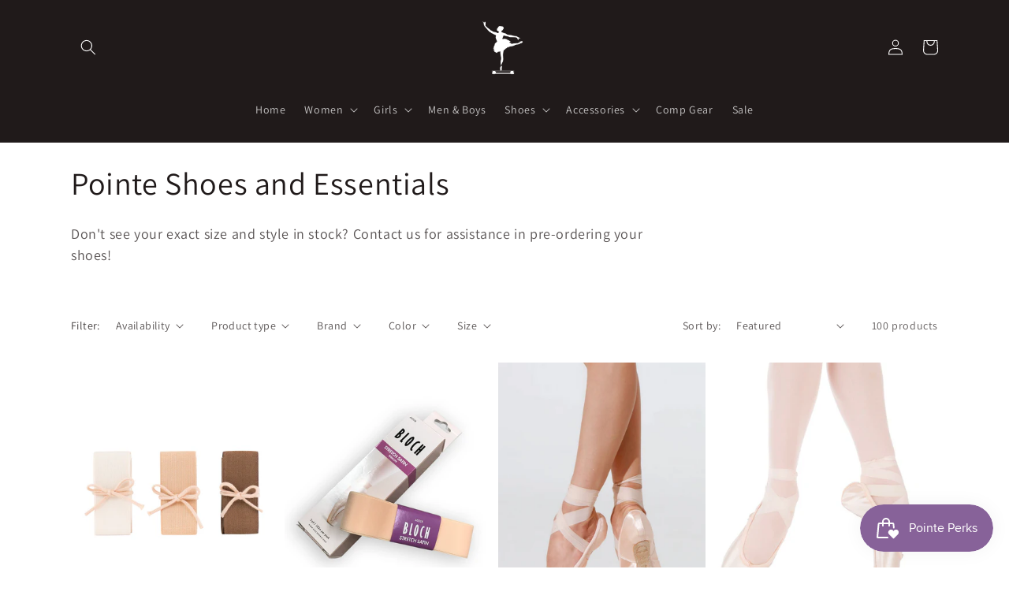

--- FILE ---
content_type: text/html; charset=utf-8
request_url: https://www.the-station-dancewear-kalamazoo.com/collections/pointe-shoes-and-essentials
body_size: 44372
content:
<!doctype html>
<html class="no-js" lang="en">
  <head>
    <meta charset="utf-8">
    <meta http-equiv="X-UA-Compatible" content="IE=edge">
    <meta name="viewport" content="width=device-width,initial-scale=1">
    <meta name="theme-color" content="">
    <link rel="canonical" href="https://www.the-station-dancewear-kalamazoo.com/collections/pointe-shoes-and-essentials">
    <link rel="preconnect" href="https://cdn.shopify.com" crossorigin><link rel="preconnect" href="https://fonts.shopifycdn.com" crossorigin><title>
      Pointe Shoes and Essentials
 &ndash; The Station Dancewear &amp; Studio Rental</title>

    
      <meta name="description" content="Don&#39;t see your exact size and style in stock? Contact us for assistance in pre-ordering your shoes!">
    

    

<meta property="og:site_name" content="The Station Dancewear &amp; Studio Rental">
<meta property="og:url" content="https://www.the-station-dancewear-kalamazoo.com/collections/pointe-shoes-and-essentials">
<meta property="og:title" content="Pointe Shoes and Essentials">
<meta property="og:type" content="website">
<meta property="og:description" content="Don&#39;t see your exact size and style in stock? Contact us for assistance in pre-ordering your shoes!"><meta name="twitter:card" content="summary_large_image">
<meta name="twitter:title" content="Pointe Shoes and Essentials">
<meta name="twitter:description" content="Don&#39;t see your exact size and style in stock? Contact us for assistance in pre-ordering your shoes!">


    <script src="//www.the-station-dancewear-kalamazoo.com/cdn/shop/t/15/assets/global.js?v=24850326154503943211656686322" defer="defer"></script>
    <script>window.performance && window.performance.mark && window.performance.mark('shopify.content_for_header.start');</script><meta name="google-site-verification" content="xylL1i0FfOsiqZ_MF7fIGQQ5x6-0YrvSe20K7DEhWc0">
<meta id="shopify-digital-wallet" name="shopify-digital-wallet" content="/9128214643/digital_wallets/dialog">
<meta name="shopify-checkout-api-token" content="3f6366f1369a0cb30c1f797399a3b802">
<link rel="alternate" type="application/atom+xml" title="Feed" href="/collections/pointe-shoes-and-essentials.atom" />
<link rel="next" href="/collections/pointe-shoes-and-essentials?page=2">
<link rel="alternate" type="application/json+oembed" href="https://www.the-station-dancewear-kalamazoo.com/collections/pointe-shoes-and-essentials.oembed">
<script async="async" src="/checkouts/internal/preloads.js?locale=en-US"></script>
<link rel="preconnect" href="https://shop.app" crossorigin="anonymous">
<script async="async" src="https://shop.app/checkouts/internal/preloads.js?locale=en-US&shop_id=9128214643" crossorigin="anonymous"></script>
<script id="shopify-features" type="application/json">{"accessToken":"3f6366f1369a0cb30c1f797399a3b802","betas":["rich-media-storefront-analytics"],"domain":"www.the-station-dancewear-kalamazoo.com","predictiveSearch":true,"shopId":9128214643,"locale":"en"}</script>
<script>var Shopify = Shopify || {};
Shopify.shop = "dancewear-kalamazoo.myshopify.com";
Shopify.locale = "en";
Shopify.currency = {"active":"USD","rate":"1.0"};
Shopify.country = "US";
Shopify.theme = {"name":"Updated copy of Dawn","id":123910357107,"schema_name":"Dawn","schema_version":"6.0.2","theme_store_id":887,"role":"main"};
Shopify.theme.handle = "null";
Shopify.theme.style = {"id":null,"handle":null};
Shopify.cdnHost = "www.the-station-dancewear-kalamazoo.com/cdn";
Shopify.routes = Shopify.routes || {};
Shopify.routes.root = "/";</script>
<script type="module">!function(o){(o.Shopify=o.Shopify||{}).modules=!0}(window);</script>
<script>!function(o){function n(){var o=[];function n(){o.push(Array.prototype.slice.apply(arguments))}return n.q=o,n}var t=o.Shopify=o.Shopify||{};t.loadFeatures=n(),t.autoloadFeatures=n()}(window);</script>
<script>
  window.ShopifyPay = window.ShopifyPay || {};
  window.ShopifyPay.apiHost = "shop.app\/pay";
  window.ShopifyPay.redirectState = null;
</script>
<script id="shop-js-analytics" type="application/json">{"pageType":"collection"}</script>
<script defer="defer" async type="module" src="//www.the-station-dancewear-kalamazoo.com/cdn/shopifycloud/shop-js/modules/v2/client.init-shop-cart-sync_WVOgQShq.en.esm.js"></script>
<script defer="defer" async type="module" src="//www.the-station-dancewear-kalamazoo.com/cdn/shopifycloud/shop-js/modules/v2/chunk.common_C_13GLB1.esm.js"></script>
<script defer="defer" async type="module" src="//www.the-station-dancewear-kalamazoo.com/cdn/shopifycloud/shop-js/modules/v2/chunk.modal_CLfMGd0m.esm.js"></script>
<script type="module">
  await import("//www.the-station-dancewear-kalamazoo.com/cdn/shopifycloud/shop-js/modules/v2/client.init-shop-cart-sync_WVOgQShq.en.esm.js");
await import("//www.the-station-dancewear-kalamazoo.com/cdn/shopifycloud/shop-js/modules/v2/chunk.common_C_13GLB1.esm.js");
await import("//www.the-station-dancewear-kalamazoo.com/cdn/shopifycloud/shop-js/modules/v2/chunk.modal_CLfMGd0m.esm.js");

  window.Shopify.SignInWithShop?.initShopCartSync?.({"fedCMEnabled":true,"windoidEnabled":true});

</script>
<script>
  window.Shopify = window.Shopify || {};
  if (!window.Shopify.featureAssets) window.Shopify.featureAssets = {};
  window.Shopify.featureAssets['shop-js'] = {"shop-cart-sync":["modules/v2/client.shop-cart-sync_DuR37GeY.en.esm.js","modules/v2/chunk.common_C_13GLB1.esm.js","modules/v2/chunk.modal_CLfMGd0m.esm.js"],"init-fed-cm":["modules/v2/client.init-fed-cm_BucUoe6W.en.esm.js","modules/v2/chunk.common_C_13GLB1.esm.js","modules/v2/chunk.modal_CLfMGd0m.esm.js"],"shop-toast-manager":["modules/v2/client.shop-toast-manager_B0JfrpKj.en.esm.js","modules/v2/chunk.common_C_13GLB1.esm.js","modules/v2/chunk.modal_CLfMGd0m.esm.js"],"init-shop-cart-sync":["modules/v2/client.init-shop-cart-sync_WVOgQShq.en.esm.js","modules/v2/chunk.common_C_13GLB1.esm.js","modules/v2/chunk.modal_CLfMGd0m.esm.js"],"shop-button":["modules/v2/client.shop-button_B_U3bv27.en.esm.js","modules/v2/chunk.common_C_13GLB1.esm.js","modules/v2/chunk.modal_CLfMGd0m.esm.js"],"init-windoid":["modules/v2/client.init-windoid_DuP9q_di.en.esm.js","modules/v2/chunk.common_C_13GLB1.esm.js","modules/v2/chunk.modal_CLfMGd0m.esm.js"],"shop-cash-offers":["modules/v2/client.shop-cash-offers_BmULhtno.en.esm.js","modules/v2/chunk.common_C_13GLB1.esm.js","modules/v2/chunk.modal_CLfMGd0m.esm.js"],"pay-button":["modules/v2/client.pay-button_CrPSEbOK.en.esm.js","modules/v2/chunk.common_C_13GLB1.esm.js","modules/v2/chunk.modal_CLfMGd0m.esm.js"],"init-customer-accounts":["modules/v2/client.init-customer-accounts_jNk9cPYQ.en.esm.js","modules/v2/client.shop-login-button_DJ5ldayH.en.esm.js","modules/v2/chunk.common_C_13GLB1.esm.js","modules/v2/chunk.modal_CLfMGd0m.esm.js"],"avatar":["modules/v2/client.avatar_BTnouDA3.en.esm.js"],"checkout-modal":["modules/v2/client.checkout-modal_pBPyh9w8.en.esm.js","modules/v2/chunk.common_C_13GLB1.esm.js","modules/v2/chunk.modal_CLfMGd0m.esm.js"],"init-shop-for-new-customer-accounts":["modules/v2/client.init-shop-for-new-customer-accounts_BUoCy7a5.en.esm.js","modules/v2/client.shop-login-button_DJ5ldayH.en.esm.js","modules/v2/chunk.common_C_13GLB1.esm.js","modules/v2/chunk.modal_CLfMGd0m.esm.js"],"init-customer-accounts-sign-up":["modules/v2/client.init-customer-accounts-sign-up_CnczCz9H.en.esm.js","modules/v2/client.shop-login-button_DJ5ldayH.en.esm.js","modules/v2/chunk.common_C_13GLB1.esm.js","modules/v2/chunk.modal_CLfMGd0m.esm.js"],"init-shop-email-lookup-coordinator":["modules/v2/client.init-shop-email-lookup-coordinator_CzjY5t9o.en.esm.js","modules/v2/chunk.common_C_13GLB1.esm.js","modules/v2/chunk.modal_CLfMGd0m.esm.js"],"shop-follow-button":["modules/v2/client.shop-follow-button_CsYC63q7.en.esm.js","modules/v2/chunk.common_C_13GLB1.esm.js","modules/v2/chunk.modal_CLfMGd0m.esm.js"],"shop-login-button":["modules/v2/client.shop-login-button_DJ5ldayH.en.esm.js","modules/v2/chunk.common_C_13GLB1.esm.js","modules/v2/chunk.modal_CLfMGd0m.esm.js"],"shop-login":["modules/v2/client.shop-login_B9ccPdmx.en.esm.js","modules/v2/chunk.common_C_13GLB1.esm.js","modules/v2/chunk.modal_CLfMGd0m.esm.js"],"lead-capture":["modules/v2/client.lead-capture_D0K_KgYb.en.esm.js","modules/v2/chunk.common_C_13GLB1.esm.js","modules/v2/chunk.modal_CLfMGd0m.esm.js"],"payment-terms":["modules/v2/client.payment-terms_BWmiNN46.en.esm.js","modules/v2/chunk.common_C_13GLB1.esm.js","modules/v2/chunk.modal_CLfMGd0m.esm.js"]};
</script>
<script>(function() {
  var isLoaded = false;
  function asyncLoad() {
    if (isLoaded) return;
    isLoaded = true;
    var urls = ["https:\/\/js.smile.io\/v1\/smile-shopify.js?shop=dancewear-kalamazoo.myshopify.com"];
    for (var i = 0; i < urls.length; i++) {
      var s = document.createElement('script');
      s.type = 'text/javascript';
      s.async = true;
      s.src = urls[i];
      var x = document.getElementsByTagName('script')[0];
      x.parentNode.insertBefore(s, x);
    }
  };
  if(window.attachEvent) {
    window.attachEvent('onload', asyncLoad);
  } else {
    window.addEventListener('load', asyncLoad, false);
  }
})();</script>
<script id="__st">var __st={"a":9128214643,"offset":-18000,"reqid":"2c80e681-feef-4fb5-8dfc-ccf9ff1b8741-1769586499","pageurl":"www.the-station-dancewear-kalamazoo.com\/collections\/pointe-shoes-and-essentials","u":"c0fd746ea19b","p":"collection","rtyp":"collection","rid":57414484083};</script>
<script>window.ShopifyPaypalV4VisibilityTracking = true;</script>
<script id="captcha-bootstrap">!function(){'use strict';const t='contact',e='account',n='new_comment',o=[[t,t],['blogs',n],['comments',n],[t,'customer']],c=[[e,'customer_login'],[e,'guest_login'],[e,'recover_customer_password'],[e,'create_customer']],r=t=>t.map((([t,e])=>`form[action*='/${t}']:not([data-nocaptcha='true']) input[name='form_type'][value='${e}']`)).join(','),a=t=>()=>t?[...document.querySelectorAll(t)].map((t=>t.form)):[];function s(){const t=[...o],e=r(t);return a(e)}const i='password',u='form_key',d=['recaptcha-v3-token','g-recaptcha-response','h-captcha-response',i],f=()=>{try{return window.sessionStorage}catch{return}},m='__shopify_v',_=t=>t.elements[u];function p(t,e,n=!1){try{const o=window.sessionStorage,c=JSON.parse(o.getItem(e)),{data:r}=function(t){const{data:e,action:n}=t;return t[m]||n?{data:e,action:n}:{data:t,action:n}}(c);for(const[e,n]of Object.entries(r))t.elements[e]&&(t.elements[e].value=n);n&&o.removeItem(e)}catch(o){console.error('form repopulation failed',{error:o})}}const l='form_type',E='cptcha';function T(t){t.dataset[E]=!0}const w=window,h=w.document,L='Shopify',v='ce_forms',y='captcha';let A=!1;((t,e)=>{const n=(g='f06e6c50-85a8-45c8-87d0-21a2b65856fe',I='https://cdn.shopify.com/shopifycloud/storefront-forms-hcaptcha/ce_storefront_forms_captcha_hcaptcha.v1.5.2.iife.js',D={infoText:'Protected by hCaptcha',privacyText:'Privacy',termsText:'Terms'},(t,e,n)=>{const o=w[L][v],c=o.bindForm;if(c)return c(t,g,e,D).then(n);var r;o.q.push([[t,g,e,D],n]),r=I,A||(h.body.append(Object.assign(h.createElement('script'),{id:'captcha-provider',async:!0,src:r})),A=!0)});var g,I,D;w[L]=w[L]||{},w[L][v]=w[L][v]||{},w[L][v].q=[],w[L][y]=w[L][y]||{},w[L][y].protect=function(t,e){n(t,void 0,e),T(t)},Object.freeze(w[L][y]),function(t,e,n,w,h,L){const[v,y,A,g]=function(t,e,n){const i=e?o:[],u=t?c:[],d=[...i,...u],f=r(d),m=r(i),_=r(d.filter((([t,e])=>n.includes(e))));return[a(f),a(m),a(_),s()]}(w,h,L),I=t=>{const e=t.target;return e instanceof HTMLFormElement?e:e&&e.form},D=t=>v().includes(t);t.addEventListener('submit',(t=>{const e=I(t);if(!e)return;const n=D(e)&&!e.dataset.hcaptchaBound&&!e.dataset.recaptchaBound,o=_(e),c=g().includes(e)&&(!o||!o.value);(n||c)&&t.preventDefault(),c&&!n&&(function(t){try{if(!f())return;!function(t){const e=f();if(!e)return;const n=_(t);if(!n)return;const o=n.value;o&&e.removeItem(o)}(t);const e=Array.from(Array(32),(()=>Math.random().toString(36)[2])).join('');!function(t,e){_(t)||t.append(Object.assign(document.createElement('input'),{type:'hidden',name:u})),t.elements[u].value=e}(t,e),function(t,e){const n=f();if(!n)return;const o=[...t.querySelectorAll(`input[type='${i}']`)].map((({name:t})=>t)),c=[...d,...o],r={};for(const[a,s]of new FormData(t).entries())c.includes(a)||(r[a]=s);n.setItem(e,JSON.stringify({[m]:1,action:t.action,data:r}))}(t,e)}catch(e){console.error('failed to persist form',e)}}(e),e.submit())}));const S=(t,e)=>{t&&!t.dataset[E]&&(n(t,e.some((e=>e===t))),T(t))};for(const o of['focusin','change'])t.addEventListener(o,(t=>{const e=I(t);D(e)&&S(e,y())}));const B=e.get('form_key'),M=e.get(l),P=B&&M;t.addEventListener('DOMContentLoaded',(()=>{const t=y();if(P)for(const e of t)e.elements[l].value===M&&p(e,B);[...new Set([...A(),...v().filter((t=>'true'===t.dataset.shopifyCaptcha))])].forEach((e=>S(e,t)))}))}(h,new URLSearchParams(w.location.search),n,t,e,['guest_login'])})(!0,!0)}();</script>
<script integrity="sha256-4kQ18oKyAcykRKYeNunJcIwy7WH5gtpwJnB7kiuLZ1E=" data-source-attribution="shopify.loadfeatures" defer="defer" src="//www.the-station-dancewear-kalamazoo.com/cdn/shopifycloud/storefront/assets/storefront/load_feature-a0a9edcb.js" crossorigin="anonymous"></script>
<script crossorigin="anonymous" defer="defer" src="//www.the-station-dancewear-kalamazoo.com/cdn/shopifycloud/storefront/assets/shopify_pay/storefront-65b4c6d7.js?v=20250812"></script>
<script data-source-attribution="shopify.dynamic_checkout.dynamic.init">var Shopify=Shopify||{};Shopify.PaymentButton=Shopify.PaymentButton||{isStorefrontPortableWallets:!0,init:function(){window.Shopify.PaymentButton.init=function(){};var t=document.createElement("script");t.src="https://www.the-station-dancewear-kalamazoo.com/cdn/shopifycloud/portable-wallets/latest/portable-wallets.en.js",t.type="module",document.head.appendChild(t)}};
</script>
<script data-source-attribution="shopify.dynamic_checkout.buyer_consent">
  function portableWalletsHideBuyerConsent(e){var t=document.getElementById("shopify-buyer-consent"),n=document.getElementById("shopify-subscription-policy-button");t&&n&&(t.classList.add("hidden"),t.setAttribute("aria-hidden","true"),n.removeEventListener("click",e))}function portableWalletsShowBuyerConsent(e){var t=document.getElementById("shopify-buyer-consent"),n=document.getElementById("shopify-subscription-policy-button");t&&n&&(t.classList.remove("hidden"),t.removeAttribute("aria-hidden"),n.addEventListener("click",e))}window.Shopify?.PaymentButton&&(window.Shopify.PaymentButton.hideBuyerConsent=portableWalletsHideBuyerConsent,window.Shopify.PaymentButton.showBuyerConsent=portableWalletsShowBuyerConsent);
</script>
<script data-source-attribution="shopify.dynamic_checkout.cart.bootstrap">document.addEventListener("DOMContentLoaded",(function(){function t(){return document.querySelector("shopify-accelerated-checkout-cart, shopify-accelerated-checkout")}if(t())Shopify.PaymentButton.init();else{new MutationObserver((function(e,n){t()&&(Shopify.PaymentButton.init(),n.disconnect())})).observe(document.body,{childList:!0,subtree:!0})}}));
</script>
<script id='scb4127' type='text/javascript' async='' src='https://www.the-station-dancewear-kalamazoo.com/cdn/shopifycloud/privacy-banner/storefront-banner.js'></script><link id="shopify-accelerated-checkout-styles" rel="stylesheet" media="screen" href="https://www.the-station-dancewear-kalamazoo.com/cdn/shopifycloud/portable-wallets/latest/accelerated-checkout-backwards-compat.css" crossorigin="anonymous">
<style id="shopify-accelerated-checkout-cart">
        #shopify-buyer-consent {
  margin-top: 1em;
  display: inline-block;
  width: 100%;
}

#shopify-buyer-consent.hidden {
  display: none;
}

#shopify-subscription-policy-button {
  background: none;
  border: none;
  padding: 0;
  text-decoration: underline;
  font-size: inherit;
  cursor: pointer;
}

#shopify-subscription-policy-button::before {
  box-shadow: none;
}

      </style>
<script id="sections-script" data-sections="header,footer" defer="defer" src="//www.the-station-dancewear-kalamazoo.com/cdn/shop/t/15/compiled_assets/scripts.js?v=3199"></script>
<script>window.performance && window.performance.mark && window.performance.mark('shopify.content_for_header.end');</script>


    <style data-shopify>
      @font-face {
  font-family: Assistant;
  font-weight: 400;
  font-style: normal;
  font-display: swap;
  src: url("//www.the-station-dancewear-kalamazoo.com/cdn/fonts/assistant/assistant_n4.9120912a469cad1cc292572851508ca49d12e768.woff2") format("woff2"),
       url("//www.the-station-dancewear-kalamazoo.com/cdn/fonts/assistant/assistant_n4.6e9875ce64e0fefcd3f4446b7ec9036b3ddd2985.woff") format("woff");
}

      @font-face {
  font-family: Assistant;
  font-weight: 700;
  font-style: normal;
  font-display: swap;
  src: url("//www.the-station-dancewear-kalamazoo.com/cdn/fonts/assistant/assistant_n7.bf44452348ec8b8efa3aa3068825305886b1c83c.woff2") format("woff2"),
       url("//www.the-station-dancewear-kalamazoo.com/cdn/fonts/assistant/assistant_n7.0c887fee83f6b3bda822f1150b912c72da0f7b64.woff") format("woff");
}

      
      
      @font-face {
  font-family: Assistant;
  font-weight: 400;
  font-style: normal;
  font-display: swap;
  src: url("//www.the-station-dancewear-kalamazoo.com/cdn/fonts/assistant/assistant_n4.9120912a469cad1cc292572851508ca49d12e768.woff2") format("woff2"),
       url("//www.the-station-dancewear-kalamazoo.com/cdn/fonts/assistant/assistant_n4.6e9875ce64e0fefcd3f4446b7ec9036b3ddd2985.woff") format("woff");
}


      :root {
        --font-body-family: Assistant, sans-serif;
        --font-body-style: normal;
        --font-body-weight: 400;
        --font-body-weight-bold: 700;

        --font-heading-family: Assistant, sans-serif;
        --font-heading-style: normal;
        --font-heading-weight: 400;

        --font-body-scale: 1.0;
        --font-heading-scale: 1.0;

        --color-base-text: 32, 26, 26;
        --color-shadow: 32, 26, 26;
        --color-base-background-1: 255, 255, 255;
        --color-base-background-2: 32, 26, 26;
        --color-base-solid-button-labels: 255, 255, 255;
        --color-base-outline-button-labels: 32, 26, 26;
        --color-base-accent-1: 255, 113, 113;
        --color-base-accent-2: 221, 29, 29;
        --payment-terms-background-color: #fff;

        --gradient-base-background-1: #fff;
        --gradient-base-background-2: #201a1a;
        --gradient-base-accent-1: #ff7171;
        --gradient-base-accent-2: #dd1d1d;

        --media-padding: px;
        --media-border-opacity: 0.05;
        --media-border-width: 1px;
        --media-radius: 0px;
        --media-shadow-opacity: 0.0;
        --media-shadow-horizontal-offset: 0px;
        --media-shadow-vertical-offset: 4px;
        --media-shadow-blur-radius: 5px;
        --media-shadow-visible: 0;

        --page-width: 120rem;
        --page-width-margin: 0rem;

        --card-image-padding: 0.0rem;
        --card-corner-radius: 0.0rem;
        --card-text-alignment: left;
        --card-border-width: 0.0rem;
        --card-border-opacity: 0.1;
        --card-shadow-opacity: 0.0;
        --card-shadow-visible: 0;
        --card-shadow-horizontal-offset: 0.0rem;
        --card-shadow-vertical-offset: 0.4rem;
        --card-shadow-blur-radius: 0.5rem;

        --badge-corner-radius: 4.0rem;

        --popup-border-width: 1px;
        --popup-border-opacity: 0.1;
        --popup-corner-radius: 0px;
        --popup-shadow-opacity: 0.0;
        --popup-shadow-horizontal-offset: 0px;
        --popup-shadow-vertical-offset: 4px;
        --popup-shadow-blur-radius: 5px;

        --drawer-border-width: 1px;
        --drawer-border-opacity: 0.1;
        --drawer-shadow-opacity: 0.0;
        --drawer-shadow-horizontal-offset: 0px;
        --drawer-shadow-vertical-offset: 4px;
        --drawer-shadow-blur-radius: 5px;

        --spacing-sections-desktop: 0px;
        --spacing-sections-mobile: 0px;

        --grid-desktop-vertical-spacing: 8px;
        --grid-desktop-horizontal-spacing: 8px;
        --grid-mobile-vertical-spacing: 4px;
        --grid-mobile-horizontal-spacing: 4px;

        --text-boxes-border-opacity: 0.1;
        --text-boxes-border-width: 0px;
        --text-boxes-radius: 0px;
        --text-boxes-shadow-opacity: 0.0;
        --text-boxes-shadow-visible: 0;
        --text-boxes-shadow-horizontal-offset: 0px;
        --text-boxes-shadow-vertical-offset: 4px;
        --text-boxes-shadow-blur-radius: 5px;

        --buttons-radius: 0px;
        --buttons-radius-outset: 0px;
        --buttons-border-width: 1px;
        --buttons-border-opacity: 0.8;
        --buttons-shadow-opacity: 0.0;
        --buttons-shadow-visible: 0;
        --buttons-shadow-horizontal-offset: 0px;
        --buttons-shadow-vertical-offset: 4px;
        --buttons-shadow-blur-radius: 5px;
        --buttons-border-offset: 0px;

        --inputs-radius: 0px;
        --inputs-border-width: 1px;
        --inputs-border-opacity: 0.55;
        --inputs-shadow-opacity: 0.0;
        --inputs-shadow-horizontal-offset: 0px;
        --inputs-margin-offset: 0px;
        --inputs-shadow-vertical-offset: 4px;
        --inputs-shadow-blur-radius: 5px;
        --inputs-radius-outset: 0px;

        --variant-pills-radius: 40px;
        --variant-pills-border-width: 1px;
        --variant-pills-border-opacity: 0.55;
        --variant-pills-shadow-opacity: 0.0;
        --variant-pills-shadow-horizontal-offset: 0px;
        --variant-pills-shadow-vertical-offset: 4px;
        --variant-pills-shadow-blur-radius: 5px;
      }

      *,
      *::before,
      *::after {
        box-sizing: inherit;
      }

      html {
        box-sizing: border-box;
        font-size: calc(var(--font-body-scale) * 62.5%);
        height: 100%;
      }

      body {
        display: grid;
        grid-template-rows: auto auto 1fr auto;
        grid-template-columns: 100%;
        min-height: 100%;
        margin: 0;
        font-size: 1.5rem;
        letter-spacing: 0.06rem;
        line-height: calc(1 + 0.8 / var(--font-body-scale));
        font-family: var(--font-body-family);
        font-style: var(--font-body-style);
        font-weight: var(--font-body-weight);
      }

      @media screen and (min-width: 750px) {
        body {
          font-size: 1.6rem;
        }
      }
    </style>

    <link href="//www.the-station-dancewear-kalamazoo.com/cdn/shop/t/15/assets/base.css?v=19666067365360246481656686337" rel="stylesheet" type="text/css" media="all" />
<link rel="preload" as="font" href="//www.the-station-dancewear-kalamazoo.com/cdn/fonts/assistant/assistant_n4.9120912a469cad1cc292572851508ca49d12e768.woff2" type="font/woff2" crossorigin><link rel="preload" as="font" href="//www.the-station-dancewear-kalamazoo.com/cdn/fonts/assistant/assistant_n4.9120912a469cad1cc292572851508ca49d12e768.woff2" type="font/woff2" crossorigin><link rel="stylesheet" href="//www.the-station-dancewear-kalamazoo.com/cdn/shop/t/15/assets/component-predictive-search.css?v=165644661289088488651656686318" media="print" onload="this.media='all'"><script>document.documentElement.className = document.documentElement.className.replace('no-js', 'js');
    if (Shopify.designMode) {
      document.documentElement.classList.add('shopify-design-mode');
    }
    </script>
  <link href="https://monorail-edge.shopifysvc.com" rel="dns-prefetch">
<script>(function(){if ("sendBeacon" in navigator && "performance" in window) {try {var session_token_from_headers = performance.getEntriesByType('navigation')[0].serverTiming.find(x => x.name == '_s').description;} catch {var session_token_from_headers = undefined;}var session_cookie_matches = document.cookie.match(/_shopify_s=([^;]*)/);var session_token_from_cookie = session_cookie_matches && session_cookie_matches.length === 2 ? session_cookie_matches[1] : "";var session_token = session_token_from_headers || session_token_from_cookie || "";function handle_abandonment_event(e) {var entries = performance.getEntries().filter(function(entry) {return /monorail-edge.shopifysvc.com/.test(entry.name);});if (!window.abandonment_tracked && entries.length === 0) {window.abandonment_tracked = true;var currentMs = Date.now();var navigation_start = performance.timing.navigationStart;var payload = {shop_id: 9128214643,url: window.location.href,navigation_start,duration: currentMs - navigation_start,session_token,page_type: "collection"};window.navigator.sendBeacon("https://monorail-edge.shopifysvc.com/v1/produce", JSON.stringify({schema_id: "online_store_buyer_site_abandonment/1.1",payload: payload,metadata: {event_created_at_ms: currentMs,event_sent_at_ms: currentMs}}));}}window.addEventListener('pagehide', handle_abandonment_event);}}());</script>
<script id="web-pixels-manager-setup">(function e(e,d,r,n,o){if(void 0===o&&(o={}),!Boolean(null===(a=null===(i=window.Shopify)||void 0===i?void 0:i.analytics)||void 0===a?void 0:a.replayQueue)){var i,a;window.Shopify=window.Shopify||{};var t=window.Shopify;t.analytics=t.analytics||{};var s=t.analytics;s.replayQueue=[],s.publish=function(e,d,r){return s.replayQueue.push([e,d,r]),!0};try{self.performance.mark("wpm:start")}catch(e){}var l=function(){var e={modern:/Edge?\/(1{2}[4-9]|1[2-9]\d|[2-9]\d{2}|\d{4,})\.\d+(\.\d+|)|Firefox\/(1{2}[4-9]|1[2-9]\d|[2-9]\d{2}|\d{4,})\.\d+(\.\d+|)|Chrom(ium|e)\/(9{2}|\d{3,})\.\d+(\.\d+|)|(Maci|X1{2}).+ Version\/(15\.\d+|(1[6-9]|[2-9]\d|\d{3,})\.\d+)([,.]\d+|)( \(\w+\)|)( Mobile\/\w+|) Safari\/|Chrome.+OPR\/(9{2}|\d{3,})\.\d+\.\d+|(CPU[ +]OS|iPhone[ +]OS|CPU[ +]iPhone|CPU IPhone OS|CPU iPad OS)[ +]+(15[._]\d+|(1[6-9]|[2-9]\d|\d{3,})[._]\d+)([._]\d+|)|Android:?[ /-](13[3-9]|1[4-9]\d|[2-9]\d{2}|\d{4,})(\.\d+|)(\.\d+|)|Android.+Firefox\/(13[5-9]|1[4-9]\d|[2-9]\d{2}|\d{4,})\.\d+(\.\d+|)|Android.+Chrom(ium|e)\/(13[3-9]|1[4-9]\d|[2-9]\d{2}|\d{4,})\.\d+(\.\d+|)|SamsungBrowser\/([2-9]\d|\d{3,})\.\d+/,legacy:/Edge?\/(1[6-9]|[2-9]\d|\d{3,})\.\d+(\.\d+|)|Firefox\/(5[4-9]|[6-9]\d|\d{3,})\.\d+(\.\d+|)|Chrom(ium|e)\/(5[1-9]|[6-9]\d|\d{3,})\.\d+(\.\d+|)([\d.]+$|.*Safari\/(?![\d.]+ Edge\/[\d.]+$))|(Maci|X1{2}).+ Version\/(10\.\d+|(1[1-9]|[2-9]\d|\d{3,})\.\d+)([,.]\d+|)( \(\w+\)|)( Mobile\/\w+|) Safari\/|Chrome.+OPR\/(3[89]|[4-9]\d|\d{3,})\.\d+\.\d+|(CPU[ +]OS|iPhone[ +]OS|CPU[ +]iPhone|CPU IPhone OS|CPU iPad OS)[ +]+(10[._]\d+|(1[1-9]|[2-9]\d|\d{3,})[._]\d+)([._]\d+|)|Android:?[ /-](13[3-9]|1[4-9]\d|[2-9]\d{2}|\d{4,})(\.\d+|)(\.\d+|)|Mobile Safari.+OPR\/([89]\d|\d{3,})\.\d+\.\d+|Android.+Firefox\/(13[5-9]|1[4-9]\d|[2-9]\d{2}|\d{4,})\.\d+(\.\d+|)|Android.+Chrom(ium|e)\/(13[3-9]|1[4-9]\d|[2-9]\d{2}|\d{4,})\.\d+(\.\d+|)|Android.+(UC? ?Browser|UCWEB|U3)[ /]?(15\.([5-9]|\d{2,})|(1[6-9]|[2-9]\d|\d{3,})\.\d+)\.\d+|SamsungBrowser\/(5\.\d+|([6-9]|\d{2,})\.\d+)|Android.+MQ{2}Browser\/(14(\.(9|\d{2,})|)|(1[5-9]|[2-9]\d|\d{3,})(\.\d+|))(\.\d+|)|K[Aa][Ii]OS\/(3\.\d+|([4-9]|\d{2,})\.\d+)(\.\d+|)/},d=e.modern,r=e.legacy,n=navigator.userAgent;return n.match(d)?"modern":n.match(r)?"legacy":"unknown"}(),u="modern"===l?"modern":"legacy",c=(null!=n?n:{modern:"",legacy:""})[u],f=function(e){return[e.baseUrl,"/wpm","/b",e.hashVersion,"modern"===e.buildTarget?"m":"l",".js"].join("")}({baseUrl:d,hashVersion:r,buildTarget:u}),m=function(e){var d=e.version,r=e.bundleTarget,n=e.surface,o=e.pageUrl,i=e.monorailEndpoint;return{emit:function(e){var a=e.status,t=e.errorMsg,s=(new Date).getTime(),l=JSON.stringify({metadata:{event_sent_at_ms:s},events:[{schema_id:"web_pixels_manager_load/3.1",payload:{version:d,bundle_target:r,page_url:o,status:a,surface:n,error_msg:t},metadata:{event_created_at_ms:s}}]});if(!i)return console&&console.warn&&console.warn("[Web Pixels Manager] No Monorail endpoint provided, skipping logging."),!1;try{return self.navigator.sendBeacon.bind(self.navigator)(i,l)}catch(e){}var u=new XMLHttpRequest;try{return u.open("POST",i,!0),u.setRequestHeader("Content-Type","text/plain"),u.send(l),!0}catch(e){return console&&console.warn&&console.warn("[Web Pixels Manager] Got an unhandled error while logging to Monorail."),!1}}}}({version:r,bundleTarget:l,surface:e.surface,pageUrl:self.location.href,monorailEndpoint:e.monorailEndpoint});try{o.browserTarget=l,function(e){var d=e.src,r=e.async,n=void 0===r||r,o=e.onload,i=e.onerror,a=e.sri,t=e.scriptDataAttributes,s=void 0===t?{}:t,l=document.createElement("script"),u=document.querySelector("head"),c=document.querySelector("body");if(l.async=n,l.src=d,a&&(l.integrity=a,l.crossOrigin="anonymous"),s)for(var f in s)if(Object.prototype.hasOwnProperty.call(s,f))try{l.dataset[f]=s[f]}catch(e){}if(o&&l.addEventListener("load",o),i&&l.addEventListener("error",i),u)u.appendChild(l);else{if(!c)throw new Error("Did not find a head or body element to append the script");c.appendChild(l)}}({src:f,async:!0,onload:function(){if(!function(){var e,d;return Boolean(null===(d=null===(e=window.Shopify)||void 0===e?void 0:e.analytics)||void 0===d?void 0:d.initialized)}()){var d=window.webPixelsManager.init(e)||void 0;if(d){var r=window.Shopify.analytics;r.replayQueue.forEach((function(e){var r=e[0],n=e[1],o=e[2];d.publishCustomEvent(r,n,o)})),r.replayQueue=[],r.publish=d.publishCustomEvent,r.visitor=d.visitor,r.initialized=!0}}},onerror:function(){return m.emit({status:"failed",errorMsg:"".concat(f," has failed to load")})},sri:function(e){var d=/^sha384-[A-Za-z0-9+/=]+$/;return"string"==typeof e&&d.test(e)}(c)?c:"",scriptDataAttributes:o}),m.emit({status:"loading"})}catch(e){m.emit({status:"failed",errorMsg:(null==e?void 0:e.message)||"Unknown error"})}}})({shopId: 9128214643,storefrontBaseUrl: "https://www.the-station-dancewear-kalamazoo.com",extensionsBaseUrl: "https://extensions.shopifycdn.com/cdn/shopifycloud/web-pixels-manager",monorailEndpoint: "https://monorail-edge.shopifysvc.com/unstable/produce_batch",surface: "storefront-renderer",enabledBetaFlags: ["2dca8a86"],webPixelsConfigList: [{"id":"418250867","configuration":"{\"config\":\"{\\\"pixel_id\\\":\\\"G-B45DGZKXXC\\\",\\\"target_country\\\":\\\"US\\\",\\\"gtag_events\\\":[{\\\"type\\\":\\\"search\\\",\\\"action_label\\\":\\\"G-B45DGZKXXC\\\"},{\\\"type\\\":\\\"begin_checkout\\\",\\\"action_label\\\":\\\"G-B45DGZKXXC\\\"},{\\\"type\\\":\\\"view_item\\\",\\\"action_label\\\":[\\\"G-B45DGZKXXC\\\",\\\"MC-KB46CQQWWX\\\"]},{\\\"type\\\":\\\"purchase\\\",\\\"action_label\\\":[\\\"G-B45DGZKXXC\\\",\\\"MC-KB46CQQWWX\\\"]},{\\\"type\\\":\\\"page_view\\\",\\\"action_label\\\":[\\\"G-B45DGZKXXC\\\",\\\"MC-KB46CQQWWX\\\"]},{\\\"type\\\":\\\"add_payment_info\\\",\\\"action_label\\\":\\\"G-B45DGZKXXC\\\"},{\\\"type\\\":\\\"add_to_cart\\\",\\\"action_label\\\":\\\"G-B45DGZKXXC\\\"}],\\\"enable_monitoring_mode\\\":false}\"}","eventPayloadVersion":"v1","runtimeContext":"OPEN","scriptVersion":"b2a88bafab3e21179ed38636efcd8a93","type":"APP","apiClientId":1780363,"privacyPurposes":[],"dataSharingAdjustments":{"protectedCustomerApprovalScopes":["read_customer_address","read_customer_email","read_customer_name","read_customer_personal_data","read_customer_phone"]}},{"id":"134905971","configuration":"{\"pixel_id\":\"554033642215981\",\"pixel_type\":\"facebook_pixel\",\"metaapp_system_user_token\":\"-\"}","eventPayloadVersion":"v1","runtimeContext":"OPEN","scriptVersion":"ca16bc87fe92b6042fbaa3acc2fbdaa6","type":"APP","apiClientId":2329312,"privacyPurposes":["ANALYTICS","MARKETING","SALE_OF_DATA"],"dataSharingAdjustments":{"protectedCustomerApprovalScopes":["read_customer_address","read_customer_email","read_customer_name","read_customer_personal_data","read_customer_phone"]}},{"id":"shopify-app-pixel","configuration":"{}","eventPayloadVersion":"v1","runtimeContext":"STRICT","scriptVersion":"0450","apiClientId":"shopify-pixel","type":"APP","privacyPurposes":["ANALYTICS","MARKETING"]},{"id":"shopify-custom-pixel","eventPayloadVersion":"v1","runtimeContext":"LAX","scriptVersion":"0450","apiClientId":"shopify-pixel","type":"CUSTOM","privacyPurposes":["ANALYTICS","MARKETING"]}],isMerchantRequest: false,initData: {"shop":{"name":"The Station Dancewear \u0026 Studio Rental","paymentSettings":{"currencyCode":"USD"},"myshopifyDomain":"dancewear-kalamazoo.myshopify.com","countryCode":"US","storefrontUrl":"https:\/\/www.the-station-dancewear-kalamazoo.com"},"customer":null,"cart":null,"checkout":null,"productVariants":[],"purchasingCompany":null},},"https://www.the-station-dancewear-kalamazoo.com/cdn","fcfee988w5aeb613cpc8e4bc33m6693e112",{"modern":"","legacy":""},{"shopId":"9128214643","storefrontBaseUrl":"https:\/\/www.the-station-dancewear-kalamazoo.com","extensionBaseUrl":"https:\/\/extensions.shopifycdn.com\/cdn\/shopifycloud\/web-pixels-manager","surface":"storefront-renderer","enabledBetaFlags":"[\"2dca8a86\"]","isMerchantRequest":"false","hashVersion":"fcfee988w5aeb613cpc8e4bc33m6693e112","publish":"custom","events":"[[\"page_viewed\",{}],[\"collection_viewed\",{\"collection\":{\"id\":\"57414484083\",\"title\":\"Pointe Shoes and Essentials\",\"productVariants\":[{\"price\":{\"amount\":1.5,\"currencyCode\":\"USD\"},\"product\":{\"title\":\"Premium Pointe Shoe Elastic\",\"vendor\":\"Suffolk\",\"id\":\"1754774995059\",\"untranslatedTitle\":\"Premium Pointe Shoe Elastic\",\"url\":\"\/products\/suffolk-premium-pointe-shoe-elastic\",\"type\":\"Pointe Shoe Accessories\"},\"id\":\"17388539281523\",\"image\":{\"src\":\"\/\/www.the-station-dancewear-kalamazoo.com\/cdn\/shop\/products\/1541336723Suffolk-Pointe-Shoe-elastic.png?v=1649694251\"},\"sku\":\"S-A-ELASTIC\",\"title\":\"18-inch piece \/ Natural\",\"untranslatedTitle\":\"18-inch piece \/ Natural\"},{\"price\":{\"amount\":8.0,\"currencyCode\":\"USD\"},\"product\":{\"title\":\"Stretch Satin Ribbon - A0528 - Assorted Skintone Colors\",\"vendor\":\"Bloch\",\"id\":\"4289739882611\",\"untranslatedTitle\":\"Stretch Satin Ribbon - A0528 - Assorted Skintone Colors\",\"url\":\"\/products\/bloch-stretch-satin-ribbon-a0528\",\"type\":\"Pointe Shoe Accessories\"},\"id\":\"30913526005875\",\"image\":{\"src\":\"\/\/www.the-station-dancewear-kalamazoo.com\/cdn\/shop\/products\/A0528-bloch-stretch-satin-pink.jpg?v=1637104403\"},\"sku\":\"889162309578\",\"title\":\"Pink\",\"untranslatedTitle\":\"Pink\"},{\"price\":{\"amount\":128.0,\"currencyCode\":\"USD\"},\"product\":{\"title\":\"StreamPointe Pointe Shoes - Hard and Reinforced Shank\",\"vendor\":\"Nikolay\",\"id\":\"6545136844915\",\"untranslatedTitle\":\"StreamPointe Pointe Shoes - Hard and Reinforced Shank\",\"url\":\"\/products\/nikolay-streampointe-pointe-shoes\",\"type\":\"Pointe Shoes\"},\"id\":\"42299272560755\",\"image\":{\"src\":\"\/\/www.the-station-dancewear-kalamazoo.com\/cdn\/shop\/products\/Nikolay-pointe-shoes-streampointe.png?v=1616468356\"},\"sku\":\"\",\"title\":\"4 \/ X \/ H\",\"untranslatedTitle\":\"4 \/ X \/ H\"},{\"price\":{\"amount\":150.0,\"currencyCode\":\"USD\"},\"product\":{\"title\":\"Stellar Pointe Shoes\",\"vendor\":\"Suffolk\",\"id\":\"1738145267827\",\"untranslatedTitle\":\"Stellar Pointe Shoes\",\"url\":\"\/products\/suffolk-stellar-pointe-shoe\",\"type\":\"Pointe Shoes\"},\"id\":\"17125494751347\",\"image\":{\"src\":\"\/\/www.the-station-dancewear-kalamazoo.com\/cdn\/shop\/products\/1533480221Suffolk-pointe-shoe-stellar-standard.jpg?v=1540650052\"},\"sku\":\"S-S-STELLAR-2-XN\",\"title\":\"2 \/ XN\",\"untranslatedTitle\":\"2 \/ XN\"},{\"price\":{\"amount\":6.0,\"currencyCode\":\"USD\"},\"product\":{\"title\":\"Satin Ribbon Set\",\"vendor\":\"Suffolk\",\"id\":\"1754776698995\",\"untranslatedTitle\":\"Satin Ribbon Set\",\"url\":\"\/products\/suffolk-satin-ribbon-set\",\"type\":\"Pointe Shoe Accessories\"},\"id\":\"17388561760371\",\"image\":{\"src\":\"\/\/www.the-station-dancewear-kalamazoo.com\/cdn\/shop\/products\/1541336954Suffolk-pointe-shoe-satin-ribbon-set.png?v=1541337064\"},\"sku\":\"S-A-SATINR\",\"title\":\"Set of two ribbons\",\"untranslatedTitle\":\"Set of two ribbons\"},{\"price\":{\"amount\":9.0,\"currencyCode\":\"USD\"},\"product\":{\"title\":\"Toe Spacers - 1519\",\"vendor\":\"Suffolk\",\"id\":\"1755485044851\",\"untranslatedTitle\":\"Toe Spacers - 1519\",\"url\":\"\/products\/suffolk-toe-spacers-1519\",\"type\":\"Pointe Shoe Accessories\"},\"id\":\"17397674180723\",\"image\":{\"src\":\"\/\/www.the-station-dancewear-kalamazoo.com\/cdn\/shop\/products\/72412_70170467_product.jpg?v=1541385381\"},\"sku\":\"SFTSP4\",\"title\":\"Set of 4\",\"untranslatedTitle\":\"Set of 4\"},{\"price\":{\"amount\":24.0,\"currencyCode\":\"USD\"},\"product\":{\"title\":\"Moleskin Toe Pads - Light, Pro and Plush\",\"vendor\":\"Nikolay\",\"id\":\"6644039876723\",\"untranslatedTitle\":\"Moleskin Toe Pads - Light, Pro and Plush\",\"url\":\"\/products\/nikolay-moleskin-toe-pads\",\"type\":\"Pointe Shoe Accessories\"},\"id\":\"39471345041523\",\"image\":{\"src\":\"\/\/www.the-station-dancewear-kalamazoo.com\/cdn\/shop\/products\/nikolay-moleskin-toe-pad.jpg?v=1633029593\"},\"sku\":\"\",\"title\":\"Light (Original) \/ S\",\"untranslatedTitle\":\"Light (Original) \/ S\"},{\"price\":{\"amount\":9.99,\"currencyCode\":\"USD\"},\"product\":{\"title\":\"Mesh Shoe Bag - Multiple Colorways\",\"vendor\":\"Pillows for Pointe\",\"id\":\"6535468646515\",\"untranslatedTitle\":\"Mesh Shoe Bag - Multiple Colorways\",\"url\":\"\/products\/pillows-for-pointe-mesh-shoe-bag\",\"type\":\"Pointe Shoe Accessories\"},\"id\":\"39246857470067\",\"image\":{\"src\":\"\/\/www.the-station-dancewear-kalamazoo.com\/cdn\/shop\/products\/pillows-for-pointe-shoes-mesh-bag.png?v=1615992924\"},\"sku\":\"PFP-BLK\",\"title\":\"Black\",\"untranslatedTitle\":\"Black\"},{\"price\":{\"amount\":15.0,\"currencyCode\":\"USD\"},\"product\":{\"title\":\"Ballet Rocks Toe Candy Alpaca Wool\",\"vendor\":\"Ballet Rocks\",\"id\":\"4401995186291\",\"untranslatedTitle\":\"Ballet Rocks Toe Candy Alpaca Wool\",\"url\":\"\/products\/ballet-rocks-toe-candy-alpaca-wool\",\"type\":\"Pointe Shoe Accessories\"},\"id\":\"31372895289459\",\"image\":{\"src\":\"\/\/www.the-station-dancewear-kalamazoo.com\/cdn\/shop\/files\/ballet-rocks-alpaca-lambs-wool-mocha-for-pointe-shoes.webp?v=1686616267\"},\"sku\":\"854116008067\",\"title\":\"Mocha Choca\",\"untranslatedTitle\":\"Mocha Choca\"},{\"price\":{\"amount\":151.0,\"currencyCode\":\"USD\"},\"product\":{\"title\":\"Eurostretch Pointe Shoes - S0172L\",\"vendor\":\"Bloch\",\"id\":\"1744823091315\",\"untranslatedTitle\":\"Eurostretch Pointe Shoes - S0172L\",\"url\":\"\/products\/bloch-eurostretch-pointe-shoes-s0172l\",\"type\":\"Pointe Shoes\"},\"id\":\"41691205238899\",\"image\":{\"src\":\"\/\/www.the-station-dancewear-kalamazoo.com\/cdn\/shop\/products\/Bloch-Eurostretch-S0172L-split-sole-pointe-shoe.png?v=1540932404\"},\"sku\":\"886253521888\",\"title\":\"3.5 \/ X\",\"untranslatedTitle\":\"3.5 \/ X\"},{\"price\":{\"amount\":128.0,\"currencyCode\":\"USD\"},\"product\":{\"title\":\"StarPointe Pointe Shoes\",\"vendor\":\"Nikolay\",\"id\":\"6834127306867\",\"untranslatedTitle\":\"StarPointe Pointe Shoes\",\"url\":\"\/products\/nikolay-starpointe-pointe-shoes\",\"type\":\"Pointe Shoes\"},\"id\":\"40055795941491\",\"image\":{\"src\":\"\/\/www.the-station-dancewear-kalamazoo.com\/cdn\/shop\/products\/nikolay-starpointe-pointe-shoes.jpg?v=1651446055\"},\"sku\":\"4680435715074\",\"title\":\"3.5 \/ XXX \/ SF\",\"untranslatedTitle\":\"3.5 \/ XXX \/ SF\"},{\"price\":{\"amount\":128.0,\"currencyCode\":\"USD\"},\"product\":{\"title\":\"Victory Pointe Shoes\",\"vendor\":\"Nikolay\",\"id\":\"6577845862515\",\"untranslatedTitle\":\"Victory Pointe Shoes\",\"url\":\"\/products\/nikolay-victory-pointe-shoes\",\"type\":\"Pointe Shoes\"},\"id\":\"39890064539763\",\"image\":{\"src\":\"\/\/www.the-station-dancewear-kalamazoo.com\/cdn\/shop\/products\/Nikolay-victory-pointe-shoes.png?v=1619054516\"},\"sku\":\"4680435618917\",\"title\":\"4 \/ XXX \/ Flex\",\"untranslatedTitle\":\"4 \/ XXX \/ Flex\"},{\"price\":{\"amount\":12.0,\"currencyCode\":\"USD\"},\"product\":{\"title\":\"Sewing Kit - ST01\",\"vendor\":\"So Danca\",\"id\":\"6566977273971\",\"untranslatedTitle\":\"Sewing Kit - ST01\",\"url\":\"\/products\/so-danca-sewing-kit\",\"type\":\"Pointe Shoe Accessories\"},\"id\":\"39303941095539\",\"image\":{\"src\":\"\/\/www.the-station-dancewear-kalamazoo.com\/cdn\/shop\/products\/so-danca-sewing-kit-st01.jpg?v=1618318744\"},\"sku\":\"7460865498412\",\"title\":\"Mint\",\"untranslatedTitle\":\"Mint\"},{\"price\":{\"amount\":14.99,\"currencyCode\":\"USD\"},\"product\":{\"title\":\"Dynamic Boxliners\",\"vendor\":\"Gaynor Minden\",\"id\":\"1837460488307\",\"untranslatedTitle\":\"Dynamic Boxliners\",\"url\":\"\/products\/gaynor-minden-dynamic-boxliners\",\"type\":\"Pointe Shoe Accessories\"},\"id\":\"17952995147891\",\"image\":{\"src\":\"\/\/www.the-station-dancewear-kalamazoo.com\/cdn\/shop\/products\/1536200209Gaynor-minden-dynamic-boxliner.png?v=1544483121\"},\"sku\":\"SA-F-111-2\",\"title\":\"2 Box\",\"untranslatedTitle\":\"2 Box\"},{\"price\":{\"amount\":128.0,\"currencyCode\":\"USD\"},\"product\":{\"title\":\"NeoPointe Smart Pointe Shoes\",\"vendor\":\"Nikolay\",\"id\":\"7103996854387\",\"untranslatedTitle\":\"NeoPointe Smart Pointe Shoes\",\"url\":\"\/products\/nikolay-neopointe-smart-pointe-shoes\",\"type\":\"Pointe Shoes\"},\"id\":\"41124198547571\",\"image\":{\"src\":\"\/\/www.the-station-dancewear-kalamazoo.com\/cdn\/shop\/files\/nikolay-neopointe-smart-pointe-shoes.jpg?v=1685844815\"},\"sku\":\"4680435778925\",\"title\":\"3.5 \/ XX \/ H\",\"untranslatedTitle\":\"3.5 \/ XX \/ H\"},{\"price\":{\"amount\":26.0,\"currencyCode\":\"USD\"},\"product\":{\"title\":\"Crescent Toe Pad - 1518\",\"vendor\":\"Suffolk\",\"id\":\"1755482161267\",\"untranslatedTitle\":\"Crescent Toe Pad - 1518\",\"url\":\"\/products\/suffolk-crescent-toe-pad-1518\",\"type\":\"Pointe Shoe Accessories\"},\"id\":\"17397633843315\",\"image\":{\"src\":\"\/\/www.the-station-dancewear-kalamazoo.com\/cdn\/shop\/products\/1541384940Suffolk-pointe-shoe-crescent-toe-pad-1518.png?v=1541385090\"},\"sku\":\"S-1518M\",\"title\":\"M\",\"untranslatedTitle\":\"M\"}]}}]]"});</script><script>
  window.ShopifyAnalytics = window.ShopifyAnalytics || {};
  window.ShopifyAnalytics.meta = window.ShopifyAnalytics.meta || {};
  window.ShopifyAnalytics.meta.currency = 'USD';
  var meta = {"products":[{"id":1754774995059,"gid":"gid:\/\/shopify\/Product\/1754774995059","vendor":"Suffolk","type":"Pointe Shoe Accessories","handle":"suffolk-premium-pointe-shoe-elastic","variants":[{"id":17388539281523,"price":150,"name":"Premium Pointe Shoe Elastic - 18-inch piece \/ Natural","public_title":"18-inch piece \/ Natural","sku":"S-A-ELASTIC"},{"id":39985601839219,"price":150,"name":"Premium Pointe Shoe Elastic - 18-inch piece \/ Bronze","public_title":"18-inch piece \/ Bronze","sku":"SPSELBZ"},{"id":39985601871987,"price":150,"name":"Premium Pointe Shoe Elastic - 18-inch piece \/ Brown","public_title":"18-inch piece \/ Brown","sku":"PSEBRW"}],"remote":false},{"id":4289739882611,"gid":"gid:\/\/shopify\/Product\/4289739882611","vendor":"Bloch","type":"Pointe Shoe Accessories","handle":"bloch-stretch-satin-ribbon-a0528","variants":[{"id":30913526005875,"price":800,"name":"Stretch Satin Ribbon - A0528 - Assorted Skintone Colors - Pink","public_title":"Pink","sku":"889162309578"},{"id":39330522529907,"price":800,"name":"Stretch Satin Ribbon - A0528 - Assorted Skintone Colors - Skintone 29","public_title":"Skintone 29","sku":"889162664707"},{"id":39556218093683,"price":800,"name":"Stretch Satin Ribbon - A0528 - Assorted Skintone Colors - Skintone 31","public_title":"Skintone 31","sku":"889162664714"},{"id":39556218126451,"price":800,"name":"Stretch Satin Ribbon - A0528 - Assorted Skintone Colors - Skintone 24","public_title":"Skintone 24","sku":"889162673792"},{"id":39556218159219,"price":800,"name":"Stretch Satin Ribbon - A0528 - Assorted Skintone Colors - Skintone 27","public_title":"Skintone 27","sku":"889162673808"}],"remote":false},{"id":6545136844915,"gid":"gid:\/\/shopify\/Product\/6545136844915","vendor":"Nikolay","type":"Pointe Shoes","handle":"nikolay-streampointe-pointe-shoes","variants":[{"id":42299272560755,"price":12800,"name":"StreamPointe Pointe Shoes - Hard and Reinforced Shank - 4 \/ X \/ H","public_title":"4 \/ X \/ H","sku":""},{"id":42299278590067,"price":12800,"name":"StreamPointe Pointe Shoes - Hard and Reinforced Shank - 4 \/ XX \/ H","public_title":"4 \/ XX \/ H","sku":""},{"id":40548162371699,"price":12800,"name":"StreamPointe Pointe Shoes - Hard and Reinforced Shank - 4 \/ XXX \/ H","public_title":"4 \/ XXX \/ H","sku":"4680435598974"},{"id":40009917988979,"price":12800,"name":"StreamPointe Pointe Shoes - Hard and Reinforced Shank - 4 \/ XXXX \/ H","public_title":"4 \/ XXXX \/ H","sku":"4680435598981"},{"id":40009918021747,"price":12800,"name":"StreamPointe Pointe Shoes - Hard and Reinforced Shank - 4 \/ XXXXX \/ H","public_title":"4 \/ XXXXX \/ H","sku":"4680435617347"},{"id":40009918054515,"price":12800,"name":"StreamPointe Pointe Shoes - Hard and Reinforced Shank - 4 \/ XXXXXX \/ H","public_title":"4 \/ XXXXXX \/ H","sku":"4680435658098"},{"id":42299273216115,"price":12800,"name":"StreamPointe Pointe Shoes - Hard and Reinforced Shank - 4.5 \/ X \/ H","public_title":"4.5 \/ X \/ H","sku":"4680435604415"},{"id":42298732937331,"price":12800,"name":"StreamPointe Pointe Shoes - Hard and Reinforced Shank - 4.5 \/ XX \/ R","public_title":"4.5 \/ XX \/ R","sku":"4680435652324"},{"id":40620964348019,"price":12800,"name":"StreamPointe Pointe Shoes - Hard and Reinforced Shank - 4.5 \/ XXX \/ H","public_title":"4.5 \/ XXX \/ H","sku":"4680435598929"},{"id":42298732970099,"price":12800,"name":"StreamPointe Pointe Shoes - Hard and Reinforced Shank - 4.5 \/ XXX \/ R","public_title":"4.5 \/ XXX \/ R","sku":"4680435638878"},{"id":40009918087283,"price":12800,"name":"StreamPointe Pointe Shoes - Hard and Reinforced Shank - 4.5 \/ XXXX \/ H","public_title":"4.5 \/ XXXX \/ H","sku":"4680435598936"},{"id":42298733002867,"price":12800,"name":"StreamPointe Pointe Shoes - Hard and Reinforced Shank - 4.5 \/ XXXX \/ R","public_title":"4.5 \/ XXXX \/ R","sku":"4680435638885"},{"id":40009918120051,"price":12800,"name":"StreamPointe Pointe Shoes - Hard and Reinforced Shank - 4.5 \/ XXXXX \/ H","public_title":"4.5 \/ XXXXX \/ H","sku":"4680435617194"},{"id":42298733035635,"price":12800,"name":"StreamPointe Pointe Shoes - Hard and Reinforced Shank - 4.5 \/ XXXXX \/ R","public_title":"4.5 \/ XXXXX \/ R","sku":"4680435638892"},{"id":40009918152819,"price":12800,"name":"StreamPointe Pointe Shoes - Hard and Reinforced Shank - 4.5 \/ XXXXXX \/ H","public_title":"4.5 \/ XXXXXX \/ H","sku":"4680435657886"},{"id":42298733068403,"price":12800,"name":"StreamPointe Pointe Shoes - Hard and Reinforced Shank - 4.5 \/ XXXXXX \/ R","public_title":"4.5 \/ XXXXXX \/ R","sku":""},{"id":42299273773171,"price":12800,"name":"StreamPointe Pointe Shoes - Hard and Reinforced Shank - 5 \/ X \/ H","public_title":"5 \/ X \/ H","sku":"4680435604439"},{"id":42298733101171,"price":12800,"name":"StreamPointe Pointe Shoes - Hard and Reinforced Shank - 5 \/ XX \/ R","public_title":"5 \/ XX \/ R","sku":"4680435652430"},{"id":40620964511859,"price":12800,"name":"StreamPointe Pointe Shoes - Hard and Reinforced Shank - 5 \/ XXX \/ H","public_title":"5 \/ XXX \/ H","sku":"4680435599032"},{"id":42298733133939,"price":12800,"name":"StreamPointe Pointe Shoes - Hard and Reinforced Shank - 5 \/ XXX \/ R","public_title":"5 \/ XXX \/ R","sku":"4680435638915"},{"id":40009918185587,"price":12800,"name":"StreamPointe Pointe Shoes - Hard and Reinforced Shank - 5 \/ XXXX \/ H","public_title":"5 \/ XXXX \/ H","sku":"4680435599056"},{"id":42298733166707,"price":12800,"name":"StreamPointe Pointe Shoes - Hard and Reinforced Shank - 5 \/ XXXX \/ R","public_title":"5 \/ XXXX \/ R","sku":"4680435638922"},{"id":40009918218355,"price":12800,"name":"StreamPointe Pointe Shoes - Hard and Reinforced Shank - 5 \/ XXXXX \/ H","public_title":"5 \/ XXXXX \/ H","sku":"4680435617316"},{"id":42298733199475,"price":12800,"name":"StreamPointe Pointe Shoes - Hard and Reinforced Shank - 5 \/ XXXXX \/ R","public_title":"5 \/ XXXXX \/ R","sku":"4680435638939"},{"id":40726990782579,"price":12800,"name":"StreamPointe Pointe Shoes - Hard and Reinforced Shank - 5 \/ XXXXXX \/ H","public_title":"5 \/ XXXXXX \/ H","sku":"4680435657985"},{"id":42298733232243,"price":12800,"name":"StreamPointe Pointe Shoes - Hard and Reinforced Shank - 5 \/ XXXXXX \/ R","public_title":"5 \/ XXXXXX \/ R","sku":""},{"id":42299274199155,"price":12800,"name":"StreamPointe Pointe Shoes - Hard and Reinforced Shank - 5.5 \/ X \/ H","public_title":"5.5 \/ X \/ H","sku":"4680435604422"},{"id":42298733265011,"price":12800,"name":"StreamPointe Pointe Shoes - Hard and Reinforced Shank - 5.5 \/ XX \/ R","public_title":"5.5 \/ XX \/ R","sku":"4680435653420"},{"id":40620967493747,"price":12800,"name":"StreamPointe Pointe Shoes - Hard and Reinforced Shank - 5.5 \/ XXX \/ H","public_title":"5.5 \/ XXX \/ H","sku":"4680435599018"},{"id":42298733297779,"price":12800,"name":"StreamPointe Pointe Shoes - Hard and Reinforced Shank - 5.5 \/ XXX \/ R","public_title":"5.5 \/ XXX \/ R","sku":"4680435639103"},{"id":40009918283891,"price":12800,"name":"StreamPointe Pointe Shoes - Hard and Reinforced Shank - 5.5 \/ XXXX \/ H","public_title":"5.5 \/ XXXX \/ H","sku":"4680435599025"},{"id":42298733330547,"price":12800,"name":"StreamPointe Pointe Shoes - Hard and Reinforced Shank - 5.5 \/ XXXX \/ R","public_title":"5.5 \/ XXXX \/ R","sku":"4680435639110"},{"id":40009918316659,"price":12800,"name":"StreamPointe Pointe Shoes - Hard and Reinforced Shank - 5.5 \/ XXXXX \/ H","public_title":"5.5 \/ XXXXX \/ H","sku":"4680435617354"},{"id":42298733363315,"price":12800,"name":"StreamPointe Pointe Shoes - Hard and Reinforced Shank - 5.5 \/ XXXXX \/ R","public_title":"5.5 \/ XXXXX \/ R","sku":"4680435639127"},{"id":40009918349427,"price":12800,"name":"StreamPointe Pointe Shoes - Hard and Reinforced Shank - 5.5 \/ XXXXXX \/ H","public_title":"5.5 \/ XXXXXX \/ H","sku":"4680435657893"},{"id":42298733396083,"price":12800,"name":"StreamPointe Pointe Shoes - Hard and Reinforced Shank - 5.5 \/ XXXXXX \/ R","public_title":"5.5 \/ XXXXXX \/ R","sku":""},{"id":42299274494067,"price":12800,"name":"StreamPointe Pointe Shoes - Hard and Reinforced Shank - 6 \/ X \/ H","public_title":"6 \/ X \/ H","sku":"4680435604484"},{"id":42298733428851,"price":12800,"name":"StreamPointe Pointe Shoes - Hard and Reinforced Shank - 6 \/ XX \/ R","public_title":"6 \/ XX \/ R","sku":"4680435652447"},{"id":40620970082419,"price":12800,"name":"StreamPointe Pointe Shoes - Hard and Reinforced Shank - 6 \/ XXX \/ H","public_title":"6 \/ XXX \/ H","sku":"4680435604583"},{"id":42298733461619,"price":12800,"name":"StreamPointe Pointe Shoes - Hard and Reinforced Shank - 6 \/ XXX \/ R","public_title":"6 \/ XXX \/ R","sku":"4680435639073"},{"id":40009918382195,"price":12800,"name":"StreamPointe Pointe Shoes - Hard and Reinforced Shank - 6 \/ XXXX \/ H","public_title":"6 \/ XXXX \/ H","sku":"4680435604613"},{"id":42298733494387,"price":12800,"name":"StreamPointe Pointe Shoes - Hard and Reinforced Shank - 6 \/ XXXX \/ R","public_title":"6 \/ XXXX \/ R","sku":"4680435639080"},{"id":40009918414963,"price":12800,"name":"StreamPointe Pointe Shoes - Hard and Reinforced Shank - 6 \/ XXXXX \/ H","public_title":"6 \/ XXXXX \/ H","sku":"4680435613011"},{"id":42298733527155,"price":12800,"name":"StreamPointe Pointe Shoes - Hard and Reinforced Shank - 6 \/ XXXXX \/ R","public_title":"6 \/ XXXXX \/ R","sku":"4680435639097"},{"id":40009918447731,"price":12800,"name":"StreamPointe Pointe Shoes - Hard and Reinforced Shank - 6 \/ XXXXXX \/ H","public_title":"6 \/ XXXXXX \/ H","sku":"4680435657817"},{"id":42298733559923,"price":12800,"name":"StreamPointe Pointe Shoes - Hard and Reinforced Shank - 6 \/ XXXXXX \/ R","public_title":"6 \/ XXXXXX \/ R","sku":""},{"id":42299274788979,"price":12800,"name":"StreamPointe Pointe Shoes - Hard and Reinforced Shank - 6.5 \/ X \/ H","public_title":"6.5 \/ X \/ H","sku":"4680435604446"},{"id":41745783226483,"price":12800,"name":"StreamPointe Pointe Shoes - Hard and Reinforced Shank - 6.5 \/ XX \/ H","public_title":"6.5 \/ XX \/ H","sku":"4680435604453"},{"id":42298733592691,"price":12800,"name":"StreamPointe Pointe Shoes - Hard and Reinforced Shank - 6.5 \/ XX \/ R","public_title":"6.5 \/ XX \/ R","sku":"4680435653468"},{"id":40009918513267,"price":12800,"name":"StreamPointe Pointe Shoes - Hard and Reinforced Shank - 6.5 \/ XXX \/ H","public_title":"6.5 \/ XXX \/ H","sku":"4680435604460"},{"id":42298733625459,"price":12800,"name":"StreamPointe Pointe Shoes - Hard and Reinforced Shank - 6.5 \/ XXX \/ R","public_title":"6.5 \/ XXX \/ R","sku":"4680435638977"},{"id":40009918546035,"price":12800,"name":"StreamPointe Pointe Shoes - Hard and Reinforced Shank - 6.5 \/ XXXX \/ H","public_title":"6.5 \/ XXXX \/ H","sku":"4680435604477"},{"id":42298733658227,"price":12800,"name":"StreamPointe Pointe Shoes - Hard and Reinforced Shank - 6.5 \/ XXXX \/ R","public_title":"6.5 \/ XXXX \/ R","sku":"4680435638984"},{"id":40009918578803,"price":12800,"name":"StreamPointe Pointe Shoes - Hard and Reinforced Shank - 6.5 \/ XXXXX \/ H","public_title":"6.5 \/ XXXXX \/ H","sku":"4680435617323"},{"id":42298733690995,"price":12800,"name":"StreamPointe Pointe Shoes - Hard and Reinforced Shank - 6.5 \/ XXXXX \/ R","public_title":"6.5 \/ XXXXX \/ R","sku":"4680435638960"},{"id":40009918611571,"price":12800,"name":"StreamPointe Pointe Shoes - Hard and Reinforced Shank - 6.5 \/ XXXXXX \/ H","public_title":"6.5 \/ XXXXXX \/ H","sku":"4680435657824"},{"id":42298733723763,"price":12800,"name":"StreamPointe Pointe Shoes - Hard and Reinforced Shank - 6.5 \/ XXXXXX \/ R","public_title":"6.5 \/ XXXXXX \/ R","sku":""},{"id":42299275149427,"price":12800,"name":"StreamPointe Pointe Shoes - Hard and Reinforced Shank - 7 \/ X \/ H","public_title":"7 \/ X \/ H","sku":"4680435604620"},{"id":42298733756531,"price":12800,"name":"StreamPointe Pointe Shoes - Hard and Reinforced Shank - 7 \/ XXX \/ R","public_title":"7 \/ XXX \/ R","sku":""},{"id":40009918644339,"price":12800,"name":"StreamPointe Pointe Shoes - Hard and Reinforced Shank - 7 \/ XXXX \/ H","public_title":"7 \/ XXXX \/ H","sku":"4680435604743"},{"id":42298733789299,"price":12800,"name":"StreamPointe Pointe Shoes - Hard and Reinforced Shank - 7 \/ XXXX \/ R","public_title":"7 \/ XXXX \/ R","sku":""},{"id":40009918677107,"price":12800,"name":"StreamPointe Pointe Shoes - Hard and Reinforced Shank - 7 \/ XXXXX \/ H","public_title":"7 \/ XXXXX \/ H","sku":"4680435617293"},{"id":42298733822067,"price":12800,"name":"StreamPointe Pointe Shoes - Hard and Reinforced Shank - 7 \/ XXXXX \/ R","public_title":"7 \/ XXXXX \/ R","sku":""},{"id":42298733854835,"price":12800,"name":"StreamPointe Pointe Shoes - Hard and Reinforced Shank - 7 \/ XXXXXX \/ H","public_title":"7 \/ XXXXXX \/ H","sku":""},{"id":42298733887603,"price":12800,"name":"StreamPointe Pointe Shoes - Hard and Reinforced Shank - 7.5 \/ XXX \/ R","public_title":"7.5 \/ XXX \/ R","sku":""},{"id":42298733920371,"price":12800,"name":"StreamPointe Pointe Shoes - Hard and Reinforced Shank - 7.5 \/ XXXX \/ H","public_title":"7.5 \/ XXXX \/ H","sku":"4680435605283"},{"id":40009918775411,"price":12800,"name":"StreamPointe Pointe Shoes - Hard and Reinforced Shank - 7.5 \/ XXXXX \/ H","public_title":"7.5 \/ XXXXX \/ H","sku":"4680435630407"},{"id":42298733953139,"price":12800,"name":"StreamPointe Pointe Shoes - Hard and Reinforced Shank - 7.5 \/ XXXXX \/ R","public_title":"7.5 \/ XXXXX \/ R","sku":""},{"id":42298733985907,"price":12800,"name":"StreamPointe Pointe Shoes - Hard and Reinforced Shank - 7.5 \/ XXXXXX \/ R","public_title":"7.5 \/ XXXXXX \/ R","sku":""},{"id":42299476738163,"price":12800,"name":"StreamPointe Pointe Shoes - Hard and Reinforced Shank - 4.5 \/ XX \/ H","public_title":"4.5 \/ XX \/ H","sku":"4680435598912"},{"id":42299477065843,"price":12800,"name":"StreamPointe Pointe Shoes - Hard and Reinforced Shank - 5 \/ XX \/ H","public_title":"5 \/ XX \/ H","sku":"4680435599049"},{"id":42299477622899,"price":12800,"name":"StreamPointe Pointe Shoes - Hard and Reinforced Shank - 5.5 \/ XX \/ H","public_title":"5.5 \/ XX \/ H","sku":"4680435599001"},{"id":42299478016115,"price":12800,"name":"StreamPointe Pointe Shoes - Hard and Reinforced Shank - 6 \/ XX \/ H","public_title":"6 \/ XX \/ H","sku":"4680435604491"},{"id":42299482603635,"price":12800,"name":"StreamPointe Pointe Shoes - Hard and Reinforced Shank - 7.5 \/ XX \/ H","public_title":"7.5 \/ XX \/ H","sku":"4680435605269"},{"id":42299483750515,"price":12800,"name":"StreamPointe Pointe Shoes - Hard and Reinforced Shank - 7 \/ XX \/ H","public_title":"7 \/ XX \/ H","sku":"4680435604637"},{"id":42301406216307,"price":12800,"name":"StreamPointe Pointe Shoes - Hard and Reinforced Shank - 7 \/ XX \/ R","public_title":"7 \/ XX \/ R","sku":"4680435657435"}],"remote":false},{"id":1738145267827,"gid":"gid:\/\/shopify\/Product\/1738145267827","vendor":"Suffolk","type":"Pointe Shoes","handle":"suffolk-stellar-pointe-shoe","variants":[{"id":17125494751347,"price":15000,"name":"Stellar Pointe Shoes - 2 \/ XN","public_title":"2 \/ XN","sku":"S-S-STELLAR-2-XN"},{"id":17125494554739,"price":15000,"name":"Stellar Pointe Shoes - 2 \/ XXN","public_title":"2 \/ XXN","sku":"STEL2XXN"},{"id":17125494849651,"price":15000,"name":"Stellar Pointe Shoes - 2.5 \/ N","public_title":"2.5 \/ N","sku":"S-S-STELLAR-2.5-N"},{"id":17125494718579,"price":15000,"name":"Stellar Pointe Shoes - 2.5 \/ X","public_title":"2.5 \/ X","sku":"S-S-STELLAR-2.5-X"},{"id":17125494685811,"price":15000,"name":"Stellar Pointe Shoes - 2.5 \/ XX","public_title":"2.5 \/ XX","sku":"STELL-2.5XX"},{"id":17125494620275,"price":15000,"name":"Stellar Pointe Shoes - 2.5 \/ XXX","public_title":"2.5 \/ XXX","sku":"STEL2.5XXX"},{"id":17125494489203,"price":15000,"name":"Stellar Pointe Shoes - 3 \/ N","public_title":"3 \/ N","sku":"STELL-3-N"},{"id":17125494423667,"price":15000,"name":"Stellar Pointe Shoes - 3 \/ XN","public_title":"3 \/ XN","sku":"S-S-STELLAR-3-XN"},{"id":17125494456435,"price":15000,"name":"Stellar Pointe Shoes - 3 \/ X","public_title":"3 \/ X","sku":"S-S-STELLAR-3-X"},{"id":17125494521971,"price":15000,"name":"Stellar Pointe Shoes - 3 \/ XXN","public_title":"3 \/ XXN","sku":"2100000547142"},{"id":17125494390899,"price":15000,"name":"Stellar Pointe Shoes - 3 \/ XX","public_title":"3 \/ XX","sku":"STELL-3-XX"},{"id":17125494653043,"price":15000,"name":"Stellar Pointe Shoes - 3 \/ XXXN","public_title":"3 \/ XXXN","sku":"STEL-3-XXXN"},{"id":17125494816883,"price":15000,"name":"Stellar Pointe Shoes - 3 \/ XXX","public_title":"3 \/ XXX","sku":"STELLAR-3XXX"},{"id":17125483282547,"price":15000,"name":"Stellar Pointe Shoes - 3.5 \/ N","public_title":"3.5 \/ N","sku":"S-S-STELLAR-3.5-N"},{"id":17125483413619,"price":15000,"name":"Stellar Pointe Shoes - 3.5 \/ XN","public_title":"3.5 \/ XN","sku":"S-S-STELLAR-3.5-XN"},{"id":17125483446387,"price":15000,"name":"Stellar Pointe Shoes - 3.5 \/ X","public_title":"3.5 \/ X","sku":"S-S-STELLAR-3.5-X"},{"id":17125483511923,"price":15000,"name":"Stellar Pointe Shoes - 3.5 \/ XXN","public_title":"3.5 \/ XXN","sku":"STELL-3.5-XXN"},{"id":17125483577459,"price":15000,"name":"Stellar Pointe Shoes - 3.5 \/ XX","public_title":"3.5 \/ XX","sku":"2100000547227"},{"id":17125483610227,"price":15000,"name":"Stellar Pointe Shoes - 3.5 \/ XXXN","public_title":"3.5 \/ XXXN","sku":"S-S-STEL-3.5-XXXN"},{"id":17125483642995,"price":15000,"name":"Stellar Pointe Shoes - 3.5 \/ XXX","public_title":"3.5 \/ XXX","sku":"2100000547241"},{"id":17125483675763,"price":15000,"name":"Stellar Pointe Shoes - 4 \/ N","public_title":"4 \/ N","sku":"STELL-4-N"},{"id":17125483708531,"price":15000,"name":"Stellar Pointe Shoes - 4 \/ XN","public_title":"4 \/ XN","sku":"S-S-STELLAR-4-XN"},{"id":17125483741299,"price":15000,"name":"Stellar Pointe Shoes - 4 \/ X","public_title":"4 \/ X","sku":"STELL-4-X"},{"id":17125483774067,"price":15000,"name":"Stellar Pointe Shoes - 4 \/ XXN","public_title":"4 \/ XXN","sku":"STEL4XXN"},{"id":17125483839603,"price":15000,"name":"Stellar Pointe Shoes - 4 \/ XX","public_title":"4 \/ XX","sku":"2100000547319"},{"id":17125483872371,"price":15000,"name":"Stellar Pointe Shoes - 4 \/ XXXN","public_title":"4 \/ XXXN","sku":"S-S-STEL-4-XXXN"},{"id":17125483905139,"price":15000,"name":"Stellar Pointe Shoes - 4 \/ XXX","public_title":"4 \/ XXX","sku":"2100000547333"},{"id":17125483937907,"price":15000,"name":"Stellar Pointe Shoes - 4 \/ XXXXN","public_title":"4 \/ XXXXN","sku":"2100000547364"},{"id":18054790971507,"price":15000,"name":"Stellar Pointe Shoes - 4 \/ XXXX","public_title":"4 \/ XXXX","sku":"2100000547357"},{"id":17125483970675,"price":15000,"name":"Stellar Pointe Shoes - 4.5 \/ N","public_title":"4.5 \/ N","sku":"S-S-STELLAR-4.5-N"},{"id":17125484363891,"price":15000,"name":"Stellar Pointe Shoes - 4.5 \/ XN","public_title":"4.5 \/ XN","sku":"STELL-4.5XN"},{"id":17125485215859,"price":15000,"name":"Stellar Pointe Shoes - 4.5 \/ X","public_title":"4.5 \/ X","sku":"S-S-STELLAR-4.5-X"},{"id":17125485805683,"price":15000,"name":"Stellar Pointe Shoes - 4.5 \/ XXN","public_title":"4.5 \/ XXN","sku":"STELL4.5XXN"},{"id":17125485838451,"price":15000,"name":"Stellar Pointe Shoes - 4.5 \/ XX","public_title":"4.5 \/ XX","sku":"STELL4.5XX"},{"id":17125485871219,"price":15000,"name":"Stellar Pointe Shoes - 4.5 \/ XXXN","public_title":"4.5 \/ XXXN","sku":"2100000547432"},{"id":17125485936755,"price":15000,"name":"Stellar Pointe Shoes - 4.5 \/ XXX","public_title":"4.5 \/ XXX","sku":"2100000547425"},{"id":17125486002291,"price":15000,"name":"Stellar Pointe Shoes - 4.5 \/ XXXXN","public_title":"4.5 \/ XXXXN","sku":"2100000547456"},{"id":17125486035059,"price":15000,"name":"Stellar Pointe Shoes - 4.5 \/ XXXX","public_title":"4.5 \/ XXXX","sku":"2100000547449"},{"id":17125486067827,"price":15000,"name":"Stellar Pointe Shoes - 5 \/ N","public_title":"5 \/ N","sku":"2100000547463"},{"id":17125486100595,"price":15000,"name":"Stellar Pointe Shoes - 5 \/ XN","public_title":"5 \/ XN","sku":"S-S-STELLAR-5-XN"},{"id":17125486133363,"price":15000,"name":"Stellar Pointe Shoes - 5 \/ X","public_title":"5 \/ X","sku":"STELLAR-5X"},{"id":17125486166131,"price":15000,"name":"Stellar Pointe Shoes - 5 \/ XXN","public_title":"5 \/ XXN","sku":"2100000547500"},{"id":17125486198899,"price":15000,"name":"Stellar Pointe Shoes - 5 \/ XX","public_title":"5 \/ XX","sku":"STELL-5-XX"},{"id":17125486264435,"price":15000,"name":"Stellar Pointe Shoes - 5 \/ XXXN","public_title":"5 \/ XXXN","sku":"STEL5XXXN"},{"id":17125486297203,"price":15000,"name":"Stellar Pointe Shoes - 5 \/ XXX","public_title":"5 \/ XXX","sku":"STEL-5-XXX"},{"id":17125491179635,"price":15000,"name":"Stellar Pointe Shoes - 5 \/ XXXXN","public_title":"5 \/ XXXXN","sku":"2100000547548"},{"id":17125491212403,"price":15000,"name":"Stellar Pointe Shoes - 5 \/ XXXX","public_title":"5 \/ XXXX","sku":"2100000547531"},{"id":17125491245171,"price":15000,"name":"Stellar Pointe Shoes - 5.5 \/ N","public_title":"5.5 \/ N","sku":"2100000547555"},{"id":17125491277939,"price":15000,"name":"Stellar Pointe Shoes - 5.5 \/ XN","public_title":"5.5 \/ XN","sku":"STELL-5.5-XN"},{"id":17125491310707,"price":15000,"name":"Stellar Pointe Shoes - 5.5 \/ X","public_title":"5.5 \/ X","sku":"2100000547562"},{"id":17125492293747,"price":15000,"name":"Stellar Pointe Shoes - 5.5 \/ XXN","public_title":"5.5 \/ XXN","sku":"2100000547593"},{"id":17125493473395,"price":15000,"name":"Stellar Pointe Shoes - 5.5 \/ XX","public_title":"5.5 \/ XX","sku":"2100000547586"},{"id":17125493506163,"price":15000,"name":"Stellar Pointe Shoes - 5.5 \/ XXXN","public_title":"5.5 \/ XXXN","sku":"2100000547616"},{"id":17125493538931,"price":15000,"name":"Stellar Pointe Shoes - 5.5 \/ XXX","public_title":"5.5 \/ XXX","sku":"2100000547609"},{"id":17125493571699,"price":15000,"name":"Stellar Pointe Shoes - 5.5 \/ XXXXN","public_title":"5.5 \/ XXXXN","sku":"2100000547630"},{"id":17125493604467,"price":15000,"name":"Stellar Pointe Shoes - 5.5 \/ XXXX","public_title":"5.5 \/ XXXX","sku":"2100000547623"},{"id":17125493670003,"price":15000,"name":"Stellar Pointe Shoes - 6 \/ N","public_title":"6 \/ N","sku":"S-S-STELLAR-6-N"},{"id":17125493702771,"price":15000,"name":"Stellar Pointe Shoes - 6 \/ XN","public_title":"6 \/ XN","sku":"2100000547661"},{"id":17125493735539,"price":15000,"name":"Stellar Pointe Shoes - 6 \/ X","public_title":"6 \/ X","sku":"2100000547654"},{"id":17125493768307,"price":15000,"name":"Stellar Pointe Shoes - 6 \/ XXN","public_title":"6 \/ XXN","sku":"2100000547685"},{"id":17125493801075,"price":15000,"name":"Stellar Pointe Shoes - 6 \/ XX","public_title":"6 \/ XX","sku":"2100000547678"},{"id":17125493833843,"price":15000,"name":"Stellar Pointe Shoes - 6 \/ XXXN","public_title":"6 \/ XXXN","sku":"STEL6XXXN"},{"id":17125493866611,"price":15000,"name":"Stellar Pointe Shoes - 6 \/ XXX","public_title":"6 \/ XXX","sku":"2100000547692"},{"id":17125493899379,"price":15000,"name":"Stellar Pointe Shoes - 6 \/ XXXXN","public_title":"6 \/ XXXXN","sku":"2100000547722"},{"id":17125519032435,"price":15000,"name":"Stellar Pointe Shoes - 6 \/ XXXX","public_title":"6 \/ XXXX","sku":"2100000547715"},{"id":17125519065203,"price":15000,"name":"Stellar Pointe Shoes - 6.5 \/ N","public_title":"6.5 \/ N","sku":"S-S-STELLAR-6.5-N"},{"id":17125519097971,"price":15000,"name":"Stellar Pointe Shoes - 6.5 \/ XN","public_title":"6.5 \/ XN","sku":"2100000547753"},{"id":17125519130739,"price":15000,"name":"Stellar Pointe Shoes - 6.5 \/ X","public_title":"6.5 \/ X","sku":"2100000547746"},{"id":17125519163507,"price":15000,"name":"Stellar Pointe Shoes - 6.5 \/ XXN","public_title":"6.5 \/ XXN","sku":"2100000547777"},{"id":17125519196275,"price":15000,"name":"Stellar Pointe Shoes - 6.5 \/ XX","public_title":"6.5 \/ XX","sku":"2100000547760"},{"id":17125519261811,"price":15000,"name":"Stellar Pointe Shoes - 6.5 \/ XXXN","public_title":"6.5 \/ XXXN","sku":"2100000547791"},{"id":17125519294579,"price":15000,"name":"Stellar Pointe Shoes - 6.5 \/ XXX","public_title":"6.5 \/ XXX","sku":"2100000547784"},{"id":17125519327347,"price":15000,"name":"Stellar Pointe Shoes - 6.5 \/ XXXXN","public_title":"6.5 \/ XXXXN","sku":"2100000547814"},{"id":17125519360115,"price":15000,"name":"Stellar Pointe Shoes - 6.5 \/ XXXX","public_title":"6.5 \/ XXXX","sku":"2100000547807"},{"id":17125493932147,"price":15000,"name":"Stellar Pointe Shoes - 7 \/ N","public_title":"7 \/ N","sku":"2100000547821"},{"id":17125493964915,"price":15000,"name":"Stellar Pointe Shoes - 7 \/ XN","public_title":"7 \/ XN","sku":"2100000547845"},{"id":17125493997683,"price":15000,"name":"Stellar Pointe Shoes - 7 \/ X","public_title":"7 \/ X","sku":"2100000547838"},{"id":17125494030451,"price":15000,"name":"Stellar Pointe Shoes - 7 \/ XXN","public_title":"7 \/ XXN","sku":"2100000547869"},{"id":17125494161523,"price":15000,"name":"Stellar Pointe Shoes - 7 \/ XX","public_title":"7 \/ XX","sku":"2100000547852"},{"id":17125494194291,"price":15000,"name":"Stellar Pointe Shoes - 7 \/ XXXN","public_title":"7 \/ XXXN","sku":"S-S-STELLAR-7-XXXN"},{"id":17125494227059,"price":15000,"name":"Stellar Pointe Shoes - 7 \/ XXX","public_title":"7 \/ XXX","sku":"S-S-STELLAR-7-XXX"},{"id":17125494259827,"price":15000,"name":"Stellar Pointe Shoes - 7 \/ XXXXN","public_title":"7 \/ XXXXN","sku":"S-S-STEL-7-XXXXN"},{"id":17125494292595,"price":15000,"name":"Stellar Pointe Shoes - 7 \/ XXXX","public_title":"7 \/ XXXX","sku":"2100000547890"},{"id":17125494325363,"price":15000,"name":"Stellar Pointe Shoes - 7.5 \/ N","public_title":"7.5 \/ N","sku":"STELLAR-7.5N"},{"id":17125519392883,"price":15000,"name":"Stellar Pointe Shoes - 7.5 \/ XN","public_title":"7.5 \/ XN","sku":"2100000547937"},{"id":17125519425651,"price":15000,"name":"Stellar Pointe Shoes - 7.5 \/ X","public_title":"7.5 \/ X","sku":"STEL7.5X"},{"id":17125519458419,"price":15000,"name":"Stellar Pointe Shoes - 7.5 \/ XXN","public_title":"7.5 \/ XXN","sku":"STELL-7.5-XXN"},{"id":17125519491187,"price":15000,"name":"Stellar Pointe Shoes - 7.5 \/ XX","public_title":"7.5 \/ XX","sku":"2100000547944"},{"id":17125519523955,"price":15000,"name":"Stellar Pointe Shoes - 7.5 \/ XXXN","public_title":"7.5 \/ XXXN","sku":"STEL7.5XXXN"},{"id":17125519556723,"price":15000,"name":"Stellar Pointe Shoes - 7.5 \/ XXX","public_title":"7.5 \/ XXX","sku":"2100000547968"},{"id":17125519589491,"price":15000,"name":"Stellar Pointe Shoes - 7.5 \/ XXXXN","public_title":"7.5 \/ XXXXN","sku":"2100000547982"},{"id":17125519655027,"price":15000,"name":"Stellar Pointe Shoes - 8 \/ N","public_title":"8 \/ N","sku":"2100000547999"},{"id":17125519687795,"price":15000,"name":"Stellar Pointe Shoes - 8 \/ X","public_title":"8 \/ X","sku":"2100000548002"},{"id":17125519720563,"price":15000,"name":"Stellar Pointe Shoes - 8 \/ XX","public_title":"8 \/ XX","sku":"2100000548019"},{"id":17125494358131,"price":15000,"name":"Stellar Pointe Shoes - 8 \/ XXX","public_title":"8 \/ XXX","sku":"STEL8XXX"},{"id":41542002081907,"price":15000,"name":"Stellar Pointe Shoes - 3.5 \/ XXXX","public_title":"3.5 \/ XXXX","sku":"STEL3.5XXXX"}],"remote":false},{"id":1754776698995,"gid":"gid:\/\/shopify\/Product\/1754776698995","vendor":"Suffolk","type":"Pointe Shoe Accessories","handle":"suffolk-satin-ribbon-set","variants":[{"id":17388561760371,"price":600,"name":"Satin Ribbon Set - Set of two ribbons","public_title":"Set of two ribbons","sku":"S-A-SATINR"}],"remote":false},{"id":1755485044851,"gid":"gid:\/\/shopify\/Product\/1755485044851","vendor":"Suffolk","type":"Pointe Shoe Accessories","handle":"suffolk-toe-spacers-1519","variants":[{"id":17397674180723,"price":900,"name":"Toe Spacers - 1519 - Set of 4","public_title":"Set of 4","sku":"SFTSP4"}],"remote":false},{"id":6644039876723,"gid":"gid:\/\/shopify\/Product\/6644039876723","vendor":"Nikolay","type":"Pointe Shoe Accessories","handle":"nikolay-moleskin-toe-pads","variants":[{"id":39471345041523,"price":2400,"name":"Moleskin Toe Pads - Light, Pro and Plush - Light (Original) \/ S","public_title":"Light (Original) \/ S","sku":""},{"id":39471345074291,"price":2400,"name":"Moleskin Toe Pads - Light, Pro and Plush - Light (Original) \/ M","public_title":"Light (Original) \/ M","sku":"4680435595713"},{"id":39471345107059,"price":2400,"name":"Moleskin Toe Pads - Light, Pro and Plush - Light (Original) \/ L","public_title":"Light (Original) \/ L","sku":"4680435595706"},{"id":39471345139827,"price":2400,"name":"Moleskin Toe Pads - Light, Pro and Plush - Light (Original) \/ XL","public_title":"Light (Original) \/ XL","sku":"4680435595737"},{"id":42178477523059,"price":2400,"name":"Moleskin Toe Pads - Light, Pro and Plush - Pro 1021N \/ S","public_title":"Pro 1021N \/ S","sku":""},{"id":42178477588595,"price":2400,"name":"Moleskin Toe Pads - Light, Pro and Plush - Pro 1021N \/ M","public_title":"Pro 1021N \/ M","sku":""},{"id":42178477654131,"price":2400,"name":"Moleskin Toe Pads - Light, Pro and Plush - Pro 1021N \/ L","public_title":"Pro 1021N \/ L","sku":"4680435850690"},{"id":42178477719667,"price":2400,"name":"Moleskin Toe Pads - Light, Pro and Plush - Pro 1021N \/ XL","public_title":"Pro 1021N \/ XL","sku":"4680435850720"},{"id":42178477555827,"price":2400,"name":"Moleskin Toe Pads - Light, Pro and Plush - Plush 1022N \/ S","public_title":"Plush 1022N \/ S","sku":""},{"id":42178477621363,"price":2400,"name":"Moleskin Toe Pads - Light, Pro and Plush - Plush 1022N \/ M","public_title":"Plush 1022N \/ M","sku":"4680435850744"},{"id":42178477686899,"price":2400,"name":"Moleskin Toe Pads - Light, Pro and Plush - Plush 1022N \/ L","public_title":"Plush 1022N \/ L","sku":"4680435850737"},{"id":42178477752435,"price":2400,"name":"Moleskin Toe Pads - Light, Pro and Plush - Plush 1022N \/ XL","public_title":"Plush 1022N \/ XL","sku":"4680435850768"}],"remote":false},{"id":6535468646515,"gid":"gid:\/\/shopify\/Product\/6535468646515","vendor":"Pillows for Pointe","type":"Pointe Shoe Accessories","handle":"pillows-for-pointe-mesh-shoe-bag","variants":[{"id":39246857470067,"price":999,"name":"Mesh Shoe Bag - Multiple Colorways - Black","public_title":"Black","sku":"PFP-BLK"},{"id":39246857535603,"price":999,"name":"Mesh Shoe Bag - Multiple Colorways - Burgundy","public_title":"Burgundy","sku":"PFP-BUR"},{"id":39246857568371,"price":999,"name":"Mesh Shoe Bag - Multiple Colorways - Royal Blue","public_title":"Royal Blue","sku":"PFP-RB"},{"id":39246859501683,"price":999,"name":"Mesh Shoe Bag - Multiple Colorways - Purple","public_title":"Purple","sku":"PFP-PURP"},{"id":39246859534451,"price":999,"name":"Mesh Shoe Bag - Multiple Colorways - Hot Pink","public_title":"Hot Pink","sku":"PFP-HPNK"},{"id":39246859567219,"price":999,"name":"Mesh Shoe Bag - Multiple Colorways - Red","public_title":"Red","sku":"PFP-RED"},{"id":39246859665523,"price":999,"name":"Mesh Shoe Bag - Multiple Colorways - Neon Green","public_title":"Neon Green","sku":"PFP-NGRN"},{"id":39246859698291,"price":999,"name":"Mesh Shoe Bag - Multiple Colorways - Ballet Pink","public_title":"Ballet Pink","sku":"PFP-BPNK"},{"id":39246859731059,"price":999,"name":"Mesh Shoe Bag - Multiple Colorways - Lavender","public_title":"Lavender","sku":"PFP-LAV"},{"id":39246859763827,"price":999,"name":"Mesh Shoe Bag - Multiple Colorways - Green","public_title":"Green","sku":"PFP-GRN"},{"id":39246859796595,"price":999,"name":"Mesh Shoe Bag - Multiple Colorways - Dark Pink","public_title":"Dark Pink","sku":"PFP-DPNK"},{"id":39246859829363,"price":999,"name":"Mesh Shoe Bag - Multiple Colorways - European Pink","public_title":"European Pink","sku":"PFP-EPNK"},{"id":40709951488115,"price":999,"name":"Mesh Shoe Bag - Multiple Colorways - Sky Blue","public_title":"Sky Blue","sku":"PFPSKY"},{"id":40709951520883,"price":999,"name":"Mesh Shoe Bag - Multiple Colorways - Silver","public_title":"Silver","sku":"PFPSVR"},{"id":40709951553651,"price":999,"name":"Mesh Shoe Bag - Multiple Colorways - Gold","public_title":"Gold","sku":"PFPGLD"},{"id":40709951586419,"price":999,"name":"Mesh Shoe Bag - Multiple Colorways - Cocoa","public_title":"Cocoa","sku":"PFPCOC"},{"id":40714983243891,"price":999,"name":"Mesh Shoe Bag - Multiple Colorways - Baby Blue","public_title":"Baby Blue","sku":"PFPBBL"}],"remote":false},{"id":4401995186291,"gid":"gid:\/\/shopify\/Product\/4401995186291","vendor":"Ballet Rocks","type":"Pointe Shoe Accessories","handle":"ballet-rocks-toe-candy-alpaca-wool","variants":[{"id":31372895289459,"price":1500,"name":"Ballet Rocks Toe Candy Alpaca Wool - Mocha Choca","public_title":"Mocha Choca","sku":"854116008067"},{"id":31372895322227,"price":1500,"name":"Ballet Rocks Toe Candy Alpaca Wool - Bubblegum","public_title":"Bubblegum","sku":"854116008029"},{"id":31372895354995,"price":1500,"name":"Ballet Rocks Toe Candy Alpaca Wool - Cotton Candy","public_title":"Cotton Candy","sku":"854116008005"},{"id":40850420039795,"price":1500,"name":"Ballet Rocks Toe Candy Alpaca Wool - Grape","public_title":"Grape","sku":"854116008012"}],"remote":false},{"id":1744823091315,"gid":"gid:\/\/shopify\/Product\/1744823091315","vendor":"Bloch","type":"Pointe Shoes","handle":"bloch-eurostretch-pointe-shoes-s0172l","variants":[{"id":41691205238899,"price":15100,"name":"Eurostretch Pointe Shoes - S0172L - 3.5 \/ X","public_title":"3.5 \/ X","sku":"886253521888"},{"id":41691205271667,"price":15100,"name":"Eurostretch Pointe Shoes - S0172L - 3.5 \/ XX","public_title":"3.5 \/ XX","sku":"886253521987"},{"id":41691205304435,"price":15100,"name":"Eurostretch Pointe Shoes - S0172L - 3.5 \/ XXX","public_title":"3.5 \/ XXX","sku":"886253522083"},{"id":17224722972787,"price":15100,"name":"Eurostretch Pointe Shoes - S0172L - 4 \/ X","public_title":"4 \/ X","sku":"886253521895"},{"id":17224738930803,"price":15100,"name":"Eurostretch Pointe Shoes - S0172L - 4 \/ XX","public_title":"4 \/ XX","sku":"886253521994"},{"id":39330479243379,"price":15100,"name":"Eurostretch Pointe Shoes - S0172L - 4 \/ XXX","public_title":"4 \/ XXX","sku":""},{"id":17224726282355,"price":15100,"name":"Eurostretch Pointe Shoes - S0172L - 4.5 \/ X","public_title":"4.5 \/ X","sku":"886253521901"},{"id":17224739618931,"price":15100,"name":"Eurostretch Pointe Shoes - S0172L - 4.5 \/ XX","public_title":"4.5 \/ XX","sku":"886253522007"},{"id":39330479407219,"price":15100,"name":"Eurostretch Pointe Shoes - S0172L - 4.5 \/ XXX","public_title":"4.5 \/ XXX","sku":"886253522106"},{"id":17224727920755,"price":15100,"name":"Eurostretch Pointe Shoes - S0172L - 5 \/ X","public_title":"5 \/ X","sku":"886253521918"},{"id":17224739979379,"price":15100,"name":"Eurostretch Pointe Shoes - S0172L - 5 \/ XX","public_title":"5 \/ XX","sku":"886253522014"},{"id":39330479603827,"price":15100,"name":"Eurostretch Pointe Shoes - S0172L - 5 \/ XXX","public_title":"5 \/ XXX","sku":"886253522113"},{"id":17224730673267,"price":15100,"name":"Eurostretch Pointe Shoes - S0172L - 5.5 \/ X","public_title":"5.5 \/ X","sku":"886253521925"},{"id":17224740012147,"price":15100,"name":"Eurostretch Pointe Shoes - S0172L - 5.5 \/ XX","public_title":"5.5 \/ XX","sku":"886253522021"},{"id":39330479931507,"price":15100,"name":"Eurostretch Pointe Shoes - S0172L - 5.5 \/ XXX","public_title":"5.5 \/ XXX","sku":"886253522120"},{"id":17224732770419,"price":15100,"name":"Eurostretch Pointe Shoes - S0172L - 6 \/ X","public_title":"6 \/ X","sku":"886253521932"},{"id":17224740110451,"price":15100,"name":"Eurostretch Pointe Shoes - S0172L - 6 \/ XX","public_title":"6 \/ XX","sku":"886253522038"},{"id":39330480160883,"price":15100,"name":"Eurostretch Pointe Shoes - S0172L - 6 \/ XXX","public_title":"6 \/ XXX","sku":"886253522137"},{"id":17224733458547,"price":15100,"name":"Eurostretch Pointe Shoes - S0172L - 6.5 \/ X","public_title":"6.5 \/ X","sku":"886253521949"},{"id":17224740143219,"price":15100,"name":"Eurostretch Pointe Shoes - S0172L - 6.5 \/ XX","public_title":"6.5 \/ XX","sku":"886253522045"},{"id":39330480488563,"price":15100,"name":"Eurostretch Pointe Shoes - S0172L - 6.5 \/ XXX","public_title":"6.5 \/ XXX","sku":"886253522144"},{"id":17224734015603,"price":15100,"name":"Eurostretch Pointe Shoes - S0172L - 7 \/ X","public_title":"7 \/ X","sku":"886253521956"},{"id":17224740241523,"price":15100,"name":"Eurostretch Pointe Shoes - S0172L - 7 \/ XX","public_title":"7 \/ XX","sku":"886253522052"},{"id":39330480619635,"price":15100,"name":"Eurostretch Pointe Shoes - S0172L - 7 \/ XXX","public_title":"7 \/ XXX","sku":"886253522151"},{"id":17224736047219,"price":15100,"name":"Eurostretch Pointe Shoes - S0172L - 7.5 \/ X","public_title":"7.5 \/ X","sku":"886253521963"},{"id":17224740307059,"price":15100,"name":"Eurostretch Pointe Shoes - S0172L - 7.5 \/ XX","public_title":"7.5 \/ XX","sku":"886253522069"},{"id":39330480717939,"price":15100,"name":"Eurostretch Pointe Shoes - S0172L - 7.5 \/ XXX","public_title":"7.5 \/ XXX","sku":"886253522168"},{"id":17224737816691,"price":15100,"name":"Eurostretch Pointe Shoes - S0172L - 8 \/ X","public_title":"8 \/ X","sku":"886253521970"},{"id":17224740372595,"price":15100,"name":"Eurostretch Pointe Shoes - S0172L - 8 \/ XX","public_title":"8 \/ XX","sku":"886253522076"},{"id":39330480914547,"price":15100,"name":"Eurostretch Pointe Shoes - S0172L - 8 \/ XXX","public_title":"8 \/ XXX","sku":"886253522175"}],"remote":false},{"id":6834127306867,"gid":"gid:\/\/shopify\/Product\/6834127306867","vendor":"Nikolay","type":"Pointe Shoes","handle":"nikolay-starpointe-pointe-shoes","variants":[{"id":40055795941491,"price":12800,"name":"StarPointe Pointe Shoes - 3.5 \/ XXX \/ SF","public_title":"3.5 \/ XXX \/ SF","sku":"4680435715074"},{"id":40055795974259,"price":12800,"name":"StarPointe Pointe Shoes - 3.5 \/ XXX \/ MF","public_title":"3.5 \/ XXX \/ MF","sku":""},{"id":40055796007027,"price":12800,"name":"StarPointe Pointe Shoes - 3.5 \/ XXXX \/ SF","public_title":"3.5 \/ XXXX \/ SF","sku":"4680435715135"},{"id":40055796039795,"price":12800,"name":"StarPointe Pointe Shoes - 3.5 \/ XXXX \/ MF","public_title":"3.5 \/ XXXX \/ MF","sku":""},{"id":40055796072563,"price":12800,"name":"StarPointe Pointe Shoes - 3.5 \/ XXXXX \/ SF","public_title":"3.5 \/ XXXXX \/ SF","sku":"4680435715166"},{"id":40055796105331,"price":12800,"name":"StarPointe Pointe Shoes - 3.5 \/ XXXXX \/ MF","public_title":"3.5 \/ XXXXX \/ MF","sku":"4680435679314"},{"id":40055796138099,"price":12800,"name":"StarPointe Pointe Shoes - 3.5 \/ XXXXXX \/ SF","public_title":"3.5 \/ XXXXXX \/ SF","sku":""},{"id":40055796170867,"price":12800,"name":"StarPointe Pointe Shoes - 3.5 \/ XXXXXX \/ MF","public_title":"3.5 \/ XXXXXX \/ MF","sku":""},{"id":40055796203635,"price":12800,"name":"StarPointe Pointe Shoes - 4 \/ XXX \/ SF","public_title":"4 \/ XXX \/ SF","sku":"4680435715531"},{"id":40055796236403,"price":12800,"name":"StarPointe Pointe Shoes - 4 \/ XXX \/ MF","public_title":"4 \/ XXX \/ MF","sku":"4680435678591"},{"id":40055796269171,"price":12800,"name":"StarPointe Pointe Shoes - 4 \/ XXXX \/ SF","public_title":"4 \/ XXXX \/ SF","sku":"4680435715562"},{"id":40055796301939,"price":12800,"name":"StarPointe Pointe Shoes - 4 \/ XXXX \/ MF","public_title":"4 \/ XXXX \/ MF","sku":"4680435678669"},{"id":40055796334707,"price":12800,"name":"StarPointe Pointe Shoes - 4 \/ XXXXX \/ SF","public_title":"4 \/ XXXXX \/ SF","sku":"4680435715593"},{"id":40055796367475,"price":12800,"name":"StarPointe Pointe Shoes - 4 \/ XXXXX \/ MF","public_title":"4 \/ XXXXX \/ MF","sku":"4680435679321"},{"id":40055796400243,"price":12800,"name":"StarPointe Pointe Shoes - 4 \/ XXXXXX \/ SF","public_title":"4 \/ XXXXXX \/ SF","sku":"4680435739674"},{"id":40055796433011,"price":12800,"name":"StarPointe Pointe Shoes - 4 \/ XXXXXX \/ MF","public_title":"4 \/ XXXXXX \/ MF","sku":"4680435708441"},{"id":42786921807987,"price":12800,"name":"StarPointe Pointe Shoes - 4.5 \/ XX \/ SF","public_title":"4.5 \/ XX \/ SF","sku":"4680435705129"},{"id":40055796465779,"price":12800,"name":"StarPointe Pointe Shoes - 4.5 \/ XXX \/ SF","public_title":"4.5 \/ XXX \/ SF","sku":"4680435708168"},{"id":40055796498547,"price":12800,"name":"StarPointe Pointe Shoes - 4.5 \/ XXX \/ MF","public_title":"4.5 \/ XXX \/ MF","sku":"4680435678546"},{"id":40055796531315,"price":12800,"name":"StarPointe Pointe Shoes - 4.5 \/ XXXX \/ SF","public_title":"4.5 \/ XXXX \/ SF","sku":"4680435707154"},{"id":40055796564083,"price":12800,"name":"StarPointe Pointe Shoes - 4.5 \/ XXXX \/ MF","public_title":"4.5 \/ XXXX \/ MF","sku":"4680435678577"},{"id":40055796596851,"price":12800,"name":"StarPointe Pointe Shoes - 4.5 \/ XXXXX \/ SF","public_title":"4.5 \/ XXXXX \/ SF","sku":"4680435707161"},{"id":40055796629619,"price":12800,"name":"StarPointe Pointe Shoes - 4.5 \/ XXXXX \/ MF","public_title":"4.5 \/ XXXXX \/ MF","sku":"4680435678560"},{"id":40055796662387,"price":12800,"name":"StarPointe Pointe Shoes - 4.5 \/ XXXXXX \/ SF","public_title":"4.5 \/ XXXXXX \/ SF","sku":"4680435734648"},{"id":40055796695155,"price":12800,"name":"StarPointe Pointe Shoes - 4.5 \/ XXXXXX \/ MF","public_title":"4.5 \/ XXXXXX \/ MF","sku":"4680435699442"},{"id":42786921939059,"price":12800,"name":"StarPointe Pointe Shoes - 5 \/ XX \/ SF","public_title":"5 \/ XX \/ SF","sku":"4680435708205"},{"id":40055796727923,"price":12800,"name":"StarPointe Pointe Shoes - 5 \/ XXX \/ SF","public_title":"5 \/ XXX \/ SF","sku":"4680435707369"},{"id":40055796760691,"price":12800,"name":"StarPointe Pointe Shoes - 5 \/ XXX \/ MF","public_title":"5 \/ XXX \/ MF","sku":"4680435678522"},{"id":40055796793459,"price":12800,"name":"StarPointe Pointe Shoes - 5 \/ XXXX \/ SF","public_title":"5 \/ XXXX \/ SF","sku":"4680435707376"},{"id":40055796826227,"price":12800,"name":"StarPointe Pointe Shoes - 5 \/ XXXX \/ MF","public_title":"5 \/ XXXX \/ MF","sku":"4680435679376"},{"id":40055796858995,"price":12800,"name":"StarPointe Pointe Shoes - 5 \/ XXXXX \/ SF","public_title":"5 \/ XXXXX \/ SF","sku":"4680435707383"},{"id":40055796891763,"price":12800,"name":"StarPointe Pointe Shoes - 5 \/ XXXXX \/ MF","public_title":"5 \/ XXXXX \/ MF","sku":"4680435678638"},{"id":40055796924531,"price":12800,"name":"StarPointe Pointe Shoes - 5 \/ XXXXXX \/ SF","public_title":"5 \/ XXXXXX \/ SF","sku":"4680435734990"},{"id":40055796957299,"price":12800,"name":"StarPointe Pointe Shoes - 5 \/ XXXXXX \/ MF","public_title":"5 \/ XXXXXX \/ MF","sku":"4680435699459"},{"id":42786922201203,"price":12800,"name":"StarPointe Pointe Shoes - 5.5 \/ XX \/ SF","public_title":"5.5 \/ XX \/ SF","sku":"4680435708175"},{"id":40055796990067,"price":12800,"name":"StarPointe Pointe Shoes - 5.5 \/ XXX \/ SF","public_title":"5.5 \/ XXX \/ SF","sku":"4680435707437"},{"id":40055797022835,"price":12800,"name":"StarPointe Pointe Shoes - 5.5 \/ XXX \/ MF","public_title":"5.5 \/ XXX \/ MF","sku":"4680435678515"},{"id":40055797055603,"price":12800,"name":"StarPointe Pointe Shoes - 5.5 \/ XXXX \/ SF","public_title":"5.5 \/ XXXX \/ SF","sku":"4680435707444"},{"id":40055797088371,"price":12800,"name":"StarPointe Pointe Shoes - 5.5 \/ XXXX \/ MF","public_title":"5.5 \/ XXXX \/ MF","sku":"4680435678652"},{"id":40055797121139,"price":12800,"name":"StarPointe Pointe Shoes - 5.5 \/ XXXXX \/ SF","public_title":"5.5 \/ XXXXX \/ SF","sku":"4680435707451"},{"id":40055797153907,"price":12800,"name":"StarPointe Pointe Shoes - 5.5 \/ XXXXX \/ MF","public_title":"5.5 \/ XXXXX \/ MF","sku":"4680435678621"},{"id":40055797186675,"price":12800,"name":"StarPointe Pointe Shoes - 5.5 \/ XXXXXX \/ SF","public_title":"5.5 \/ XXXXXX \/ SF","sku":""},{"id":40055797219443,"price":12800,"name":"StarPointe Pointe Shoes - 5.5 \/ XXXXXX \/ MF","public_title":"5.5 \/ XXXXXX \/ MF","sku":"4680435708380"},{"id":42786922463347,"price":12800,"name":"StarPointe Pointe Shoes - 6 \/ XX \/ SF","public_title":"6 \/ XX \/ SF","sku":"4680435708151"},{"id":40055797252211,"price":12800,"name":"StarPointe Pointe Shoes - 6 \/ XXX \/ SF","public_title":"6 \/ XXX \/ SF","sku":"4680435707468"},{"id":40055797284979,"price":12800,"name":"StarPointe Pointe Shoes - 6 \/ XXX \/ MF","public_title":"6 \/ XXX \/ MF","sku":"4680435678607"},{"id":40055797317747,"price":12800,"name":"StarPointe Pointe Shoes - 6 \/ XXXX \/ SF","public_title":"6 \/ XXXX \/ SF","sku":"4680435707475"},{"id":40055797350515,"price":12800,"name":"StarPointe Pointe Shoes - 6 \/ XXXX \/ MF","public_title":"6 \/ XXXX \/ MF","sku":"4680435678645"},{"id":40055797383283,"price":12800,"name":"StarPointe Pointe Shoes - 6 \/ XXXXX \/ SF","public_title":"6 \/ XXXXX \/ SF","sku":"4680435707482"},{"id":40055797416051,"price":12800,"name":"StarPointe Pointe Shoes - 6 \/ XXXXX \/ MF","public_title":"6 \/ XXXXX \/ MF","sku":"4680435679338"},{"id":40055797448819,"price":12800,"name":"StarPointe Pointe Shoes - 6 \/ XXXXXX \/ SF","public_title":"6 \/ XXXXXX \/ SF","sku":""},{"id":40055797481587,"price":12800,"name":"StarPointe Pointe Shoes - 6 \/ XXXXXX \/ MF","public_title":"6 \/ XXXXXX \/ MF","sku":"4680435707499"},{"id":42786922627187,"price":12800,"name":"StarPointe Pointe Shoes - 6.5 \/ XX \/ SF","public_title":"6.5 \/ XX \/ SF","sku":"4680435708212"},{"id":40055797514355,"price":12800,"name":"StarPointe Pointe Shoes - 6.5 \/ XXX \/ SF","public_title":"6.5 \/ XXX \/ SF","sku":"4680435708229"},{"id":40055797547123,"price":12800,"name":"StarPointe Pointe Shoes - 6.5 \/ XXX \/ MF","public_title":"6.5 \/ XXX \/ MF","sku":"4680435679383"},{"id":40055797579891,"price":12800,"name":"StarPointe Pointe Shoes - 6.5 \/ XXXX \/ SF","public_title":"6.5 \/ XXXX \/ SF","sku":"4680435707390"},{"id":40055797612659,"price":12800,"name":"StarPointe Pointe Shoes - 6.5 \/ XXXX \/ MF","public_title":"6.5 \/ XXXX \/ MF","sku":"4680435679390"},{"id":40055797645427,"price":12800,"name":"StarPointe Pointe Shoes - 6.5 \/ XXXXX \/ SF","public_title":"6.5 \/ XXXXX \/ SF","sku":"4680435713551"},{"id":40055797678195,"price":12800,"name":"StarPointe Pointe Shoes - 6.5 \/ XXXXX \/ MF","public_title":"6.5 \/ XXXXX \/ MF","sku":"4680435679406"},{"id":40055797710963,"price":12800,"name":"StarPointe Pointe Shoes - 6.5 \/ XXXXXX \/ SF","public_title":"6.5 \/ XXXXXX \/ SF","sku":""},{"id":40055797743731,"price":12800,"name":"StarPointe Pointe Shoes - 6.5 \/ XXXXXX \/ MF","public_title":"6.5 \/ XXXXXX \/ MF","sku":"4680435708373"},{"id":40055797776499,"price":12800,"name":"StarPointe Pointe Shoes - 7 \/ XXX \/ SF","public_title":"7 \/ XXX \/ SF","sku":""},{"id":40055797809267,"price":12800,"name":"StarPointe Pointe Shoes - 7 \/ XXX \/ MF","public_title":"7 \/ XXX \/ MF","sku":"4680435679413"},{"id":40055797842035,"price":12800,"name":"StarPointe Pointe Shoes - 7 \/ XXXX \/ SF","public_title":"7 \/ XXXX \/ SF","sku":""},{"id":40055797874803,"price":12800,"name":"StarPointe Pointe Shoes - 7 \/ XXXX \/ MF","public_title":"7 \/ XXXX \/ MF","sku":"4680435679420"},{"id":40055797907571,"price":12800,"name":"StarPointe Pointe Shoes - 7 \/ XXXXX \/ SF","public_title":"7 \/ XXXXX \/ SF","sku":""},{"id":40055797940339,"price":12800,"name":"StarPointe Pointe Shoes - 7 \/ XXXXX \/ MF","public_title":"7 \/ XXXXX \/ MF","sku":"4680435679437"},{"id":40055797973107,"price":12800,"name":"StarPointe Pointe Shoes - 7 \/ XXXXXX \/ SF","public_title":"7 \/ XXXXXX \/ SF","sku":""},{"id":40055798005875,"price":12800,"name":"StarPointe Pointe Shoes - 7 \/ XXXXXX \/ MF","public_title":"7 \/ XXXXXX \/ MF","sku":""},{"id":40055798038643,"price":12800,"name":"StarPointe Pointe Shoes - 7.5 \/ XXX \/ SF","public_title":"7.5 \/ XXX \/ SF","sku":""},{"id":40055798071411,"price":12800,"name":"StarPointe Pointe Shoes - 7.5 \/ XXX \/ MF","public_title":"7.5 \/ XXX \/ MF","sku":""},{"id":40055798104179,"price":12800,"name":"StarPointe Pointe Shoes - 7.5 \/ XXXX \/ SF","public_title":"7.5 \/ XXXX \/ SF","sku":""},{"id":40055798136947,"price":12800,"name":"StarPointe Pointe Shoes - 7.5 \/ XXXX \/ MF","public_title":"7.5 \/ XXXX \/ MF","sku":"4680435679352"},{"id":40055798169715,"price":12800,"name":"StarPointe Pointe Shoes - 7.5 \/ XXXXX \/ SF","public_title":"7.5 \/ XXXXX \/ SF","sku":""},{"id":40055798202483,"price":12800,"name":"StarPointe Pointe Shoes - 7.5 \/ XXXXX \/ MF","public_title":"7.5 \/ XXXXX \/ MF","sku":"4680435679369"},{"id":40055798235251,"price":12800,"name":"StarPointe Pointe Shoes - 7.5 \/ XXXXXX \/ SF","public_title":"7.5 \/ XXXXXX \/ SF","sku":""},{"id":40055798268019,"price":12800,"name":"StarPointe Pointe Shoes - 7.5 \/ XXXXXX \/ MF","public_title":"7.5 \/ XXXXXX \/ MF","sku":""},{"id":43938236760179,"price":12800,"name":"StarPointe Pointe Shoes - 7.5 \/ XX \/ MF","public_title":"7.5 \/ XX \/ MF","sku":"4680435704634"},{"id":43989730656371,"price":12800,"name":"StarPointe Pointe Shoes - 4 \/ XX \/ SF","public_title":"4 \/ XX \/ SF","sku":null},{"id":43991228186739,"price":12800,"name":"StarPointe Pointe Shoes - 6.5 \/ XX \/ MF","public_title":"6.5 \/ XX \/ MF","sku":"4680435699794"}],"remote":false},{"id":6577845862515,"gid":"gid:\/\/shopify\/Product\/6577845862515","vendor":"Nikolay","type":"Pointe Shoes","handle":"nikolay-victory-pointe-shoes","variants":[{"id":39890064539763,"price":12800,"name":"Victory Pointe Shoes - 4 \/ XXX \/ Flex","public_title":"4 \/ XXX \/ Flex","sku":"4680435618917"},{"id":39313678237811,"price":12800,"name":"Victory Pointe Shoes - 4 \/ XXX \/ Soft","public_title":"4 \/ XXX \/ Soft","sku":"4680435576774"},{"id":39890064572531,"price":12800,"name":"Victory Pointe Shoes - 4 \/ XXXX \/ Flex","public_title":"4 \/ XXXX \/ Flex","sku":"4680435618900"},{"id":39313678270579,"price":12800,"name":"Victory Pointe Shoes - 4 \/ XXXX \/ Soft","public_title":"4 \/ XXXX \/ Soft","sku":"4680435572578"},{"id":39890064605299,"price":12800,"name":"Victory Pointe Shoes - 4 \/ XXXXX \/ Flex","public_title":"4 \/ XXXXX \/ Flex","sku":"4680435620415"},{"id":39313678303347,"price":12800,"name":"Victory Pointe Shoes - 4 \/ XXXXX \/ Soft","public_title":"4 \/ XXXXX \/ Soft","sku":"4680435580658"},{"id":39890065817715,"price":12800,"name":"Victory Pointe Shoes - 4 \/ XXXXXX \/ Flex","public_title":"4 \/ XXXXXX \/ Flex","sku":"4680435627667"},{"id":39890065784947,"price":12800,"name":"Victory Pointe Shoes - 4 \/ XXXXXX \/ Soft","public_title":"4 \/ XXXXXX \/ Soft","sku":""},{"id":39890064638067,"price":12800,"name":"Victory Pointe Shoes - 4.5 \/ XXX \/ Flex","public_title":"4.5 \/ XXX \/ Flex","sku":"4680435618818"},{"id":39313678336115,"price":12800,"name":"Victory Pointe Shoes - 4.5 \/ XXX \/ Soft","public_title":"4.5 \/ XXX \/ Soft","sku":"4680435572684"},{"id":39890064670835,"price":12800,"name":"Victory Pointe Shoes - 4.5 \/ XXXX \/ Flex","public_title":"4.5 \/ XXXX \/ Flex","sku":"4680435618801"},{"id":39313678368883,"price":12800,"name":"Victory Pointe Shoes - 4.5 \/ XXXX \/ Soft","public_title":"4.5 \/ XXXX \/ Soft","sku":"4680435568519"},{"id":39890064703603,"price":12800,"name":"Victory Pointe Shoes - 4.5 \/ XXXXX \/ Flex","public_title":"4.5 \/ XXXXX \/ Flex","sku":"4680435620422"},{"id":39313678401651,"price":12800,"name":"Victory Pointe Shoes - 4.5 \/ XXXXX \/ Soft","public_title":"4.5 \/ XXXXX \/ Soft","sku":"4680435584656"},{"id":39890065883251,"price":12800,"name":"Victory Pointe Shoes - 4.5 \/ XXXXXX \/ Flex","public_title":"4.5 \/ XXXXXX \/ Flex","sku":"4680435627650"},{"id":39890065850483,"price":12800,"name":"Victory Pointe Shoes - 4.5 \/ XXXXXX \/ Soft","public_title":"4.5 \/ XXXXXX \/ Soft","sku":""},{"id":39890064736371,"price":12800,"name":"Victory Pointe Shoes - 5 \/ XXX \/ Flex","public_title":"5 \/ XXX \/ Flex","sku":"4680435618955"},{"id":39313678434419,"price":12800,"name":"Victory Pointe Shoes - 5 \/ XXX \/ Soft","public_title":"5 \/ XXX \/ Soft","sku":"4680435543516"},{"id":39890064801907,"price":12800,"name":"Victory Pointe Shoes - 5 \/ XXXX \/ Flex","public_title":"5 \/ XXXX \/ Flex","sku":"4680435618948"},{"id":39313678467187,"price":12800,"name":"Victory Pointe Shoes - 5 \/ XXXX \/ Soft","public_title":"5 \/ XXXX \/ Soft","sku":"4680435568465"},{"id":39890064834675,"price":12800,"name":"Victory Pointe Shoes - 5 \/ XXXXX \/ Flex","public_title":"5 \/ XXXXX \/ Flex","sku":"4680435620439"},{"id":39313678499955,"price":12800,"name":"Victory Pointe Shoes - 5 \/ XXXXX \/ Soft","public_title":"5 \/ XXXXX \/ Soft","sku":"4680435569189"},{"id":39890065948787,"price":12800,"name":"Victory Pointe Shoes - 5 \/ XXXXXX \/ Flex","public_title":"5 \/ XXXXXX \/ Flex","sku":"4680435627612"},{"id":39890065916019,"price":12800,"name":"Victory Pointe Shoes - 5 \/ XXXXXX \/ Soft","public_title":"5 \/ XXXXXX \/ Soft","sku":""},{"id":39890064867443,"price":12800,"name":"Victory Pointe Shoes - 5.5 \/ XXX \/ Flex","public_title":"5.5 \/ XXX \/ Flex","sku":"4680435619051"},{"id":39313678532723,"price":12800,"name":"Victory Pointe Shoes - 5.5 \/ XXX \/ Soft","public_title":"5.5 \/ XXX \/ Soft","sku":"4680435563859"},{"id":39890064900211,"price":12800,"name":"Victory Pointe Shoes - 5.5 \/ XXXX \/ Flex","public_title":"5.5 \/ XXXX \/ Flex","sku":"4680435617156"},{"id":39313678565491,"price":12800,"name":"Victory Pointe Shoes - 5.5 \/ XXXX \/ Soft","public_title":"5.5 \/ XXXX \/ Soft","sku":"4680435568410"},{"id":39890064932979,"price":12800,"name":"Victory Pointe Shoes - 5.5 \/ XXXXX \/ Flex","public_title":"5.5 \/ XXXXX \/ Flex","sku":"4680435617163"},{"id":39313678598259,"price":12800,"name":"Victory Pointe Shoes - 5.5 \/ XXXXX \/ Soft","public_title":"5.5 \/ XXXXX \/ Soft","sku":"4680435585233"},{"id":39890066014323,"price":12800,"name":"Victory Pointe Shoes - 5.5 \/ XXXXXX \/ Flex","public_title":"5.5 \/ XXXXXX \/ Flex","sku":"4680435627605"},{"id":39890065981555,"price":12800,"name":"Victory Pointe Shoes - 5.5 \/ XXXXXX \/ Soft","public_title":"5.5 \/ XXXXXX \/ Soft","sku":""},{"id":39890064965747,"price":12800,"name":"Victory Pointe Shoes - 6 \/ XXX \/ Flex","public_title":"6 \/ XXX \/ Flex","sku":"4680435618887"},{"id":39313678631027,"price":12800,"name":"Victory Pointe Shoes - 6 \/ XXX \/ Soft","public_title":"6 \/ XXX \/ Soft","sku":"4680435572592"},{"id":39890064998515,"price":12800,"name":"Victory Pointe Shoes - 6 \/ XXXX \/ Flex","public_title":"6 \/ XXXX \/ Flex","sku":"4680435617200"},{"id":39313678663795,"price":12800,"name":"Victory Pointe Shoes - 6 \/ XXXX \/ Soft","public_title":"6 \/ XXXX \/ Soft","sku":"4680435568458"},{"id":39890065031283,"price":12800,"name":"Victory Pointe Shoes - 6 \/ XXXXX \/ Flex","public_title":"6 \/ XXXXX \/ Flex","sku":"4680435618870"},{"id":39313678696563,"price":12800,"name":"Victory Pointe Shoes - 6 \/ XXXXX \/ Soft","public_title":"6 \/ XXXXX \/ Soft","sku":"4680435585189"},{"id":39890066079859,"price":12800,"name":"Victory Pointe Shoes - 6 \/ XXXXXX \/ Flex","public_title":"6 \/ XXXXXX \/ Flex","sku":"4680435627414"},{"id":39890066047091,"price":12800,"name":"Victory Pointe Shoes - 6 \/ XXXXXX \/ Soft","public_title":"6 \/ XXXXXX \/ Soft","sku":""},{"id":39890065064051,"price":12800,"name":"Victory Pointe Shoes - 6.5 \/ XXX \/ Flex","public_title":"6.5 \/ XXX \/ Flex","sku":"4680435618788"},{"id":39313678729331,"price":12800,"name":"Victory Pointe Shoes - 6.5 \/ XXX \/ Soft","public_title":"6.5 \/ XXX \/ Soft","sku":"4680435572653"},{"id":39890065096819,"price":12800,"name":"Victory Pointe Shoes - 6.5 \/ XXXX \/ Flex","public_title":"6.5 \/ XXXX \/ Flex","sku":"4680435618771"},{"id":39313678762099,"price":12800,"name":"Victory Pointe Shoes - 6.5 \/ XXXX \/ Soft","public_title":"6.5 \/ XXXX \/ Soft","sku":"4680435568441"},{"id":39890065129587,"price":12800,"name":"Victory Pointe Shoes - 6.5 \/ XXXXX \/ Flex","public_title":"6.5 \/ XXXXX \/ Flex","sku":"4680435618764"},{"id":39313678794867,"price":12800,"name":"Victory Pointe Shoes - 6.5 \/ XXXXX \/ Soft","public_title":"6.5 \/ XXXXX \/ Soft","sku":"4680435585226"},{"id":39890066145395,"price":12800,"name":"Victory Pointe Shoes - 6.5 \/ XXXXXX \/ Flex","public_title":"6.5 \/ XXXXXX \/ Flex","sku":"4680435627407"},{"id":39890066112627,"price":12800,"name":"Victory Pointe Shoes - 6.5 \/ XXXXXX \/ Soft","public_title":"6.5 \/ XXXXXX \/ Soft","sku":""},{"id":39890065162355,"price":12800,"name":"Victory Pointe Shoes - 7 \/ XXX \/ Flex","public_title":"7 \/ XXX \/ Flex","sku":"4680435619037"},{"id":39313678827635,"price":12800,"name":"Victory Pointe Shoes - 7 \/ XXX \/ Soft","public_title":"7 \/ XXX \/ Soft","sku":"4680435576460"},{"id":39890065195123,"price":12800,"name":"Victory Pointe Shoes - 7 \/ XXXX \/ Flex","public_title":"7 \/ XXXX \/ Flex","sku":"4680435619020"},{"id":39313678860403,"price":12800,"name":"Victory Pointe Shoes - 7 \/ XXXX \/ Soft","public_title":"7 \/ XXXX \/ Soft","sku":"4680435568526"},{"id":39890065227891,"price":12800,"name":"Victory Pointe Shoes - 7 \/ XXXXX \/ Flex","public_title":"7 \/ XXXXX \/ Flex","sku":"4680435619013"},{"id":39313678893171,"price":12800,"name":"Victory Pointe Shoes - 7 \/ XXXXX \/ Soft","public_title":"7 \/ XXXXX \/ Soft","sku":"4680435587794"},{"id":39890066210931,"price":12800,"name":"Victory Pointe Shoes - 7 \/ XXXXXX \/ Flex","public_title":"7 \/ XXXXXX \/ Flex","sku":"4680435627490"},{"id":39890066178163,"price":12800,"name":"Victory Pointe Shoes - 7 \/ XXXXXX \/ Soft","public_title":"7 \/ XXXXXX \/ Soft","sku":""},{"id":41778471403635,"price":12800,"name":"Victory Pointe Shoes - 7.5 \/ XXX \/ Flex","public_title":"7.5 \/ XXX \/ Flex","sku":""},{"id":41778471436403,"price":12800,"name":"Victory Pointe Shoes - 7.5 \/ XXX \/ Soft","public_title":"7.5 \/ XXX \/ Soft","sku":""},{"id":41778471469171,"price":12800,"name":"Victory Pointe Shoes - 7.5 \/ XXXX \/ Flex","public_title":"7.5 \/ XXXX \/ Flex","sku":""},{"id":41778471501939,"price":12800,"name":"Victory Pointe Shoes - 7.5 \/ XXXX \/ Soft","public_title":"7.5 \/ XXXX \/ Soft","sku":""},{"id":41778471534707,"price":12800,"name":"Victory Pointe Shoes - 7.5 \/ XXXXX \/ Flex","public_title":"7.5 \/ XXXXX \/ Flex","sku":"4680435620613"},{"id":41778471567475,"price":12800,"name":"Victory Pointe Shoes - 7.5 \/ XXXXX \/ Soft","public_title":"7.5 \/ XXXXX \/ Soft","sku":""},{"id":41778471600243,"price":12800,"name":"Victory Pointe Shoes - 7.5 \/ XXXXXX \/ Flex","public_title":"7.5 \/ XXXXXX \/ Flex","sku":"4680435627391"},{"id":41778471633011,"price":12800,"name":"Victory Pointe Shoes - 7.5 \/ XXXXXX \/ Soft","public_title":"7.5 \/ XXXXXX \/ Soft","sku":""},{"id":41778471665779,"price":12800,"name":"Victory Pointe Shoes - 8 \/ XXX \/ Flex","public_title":"8 \/ XXX \/ Flex","sku":"4680435629500"},{"id":41778471698547,"price":12800,"name":"Victory Pointe Shoes - 8 \/ XXX \/ Soft","public_title":"8 \/ XXX \/ Soft","sku":""},{"id":41778471731315,"price":12800,"name":"Victory Pointe Shoes - 8 \/ XXXX \/ Flex","public_title":"8 \/ XXXX \/ Flex","sku":"4680435629517"},{"id":41778471764083,"price":12800,"name":"Victory Pointe Shoes - 8 \/ XXXX \/ Soft","public_title":"8 \/ XXXX \/ Soft","sku":""},{"id":41778471796851,"price":12800,"name":"Victory Pointe Shoes - 8 \/ XXXXX \/ Flex","public_title":"8 \/ XXXXX \/ Flex","sku":"4680435653543"},{"id":41778471829619,"price":12800,"name":"Victory Pointe Shoes - 8 \/ XXXXX \/ Soft","public_title":"8 \/ XXXXX \/ Soft","sku":""},{"id":41778471862387,"price":12800,"name":"Victory Pointe Shoes - 8 \/ XXXXXX \/ Flex","public_title":"8 \/ XXXXXX \/ Flex","sku":"4680435718952"},{"id":41778471895155,"price":12800,"name":"Victory Pointe Shoes - 8 \/ XXXXXX \/ Soft","public_title":"8 \/ XXXXXX \/ Soft","sku":""},{"id":41778471927923,"price":12800,"name":"Victory Pointe Shoes - 8.5 \/ XXX \/ Flex","public_title":"8.5 \/ XXX \/ Flex","sku":"4680435653093"},{"id":41778471960691,"price":12800,"name":"Victory Pointe Shoes - 8.5 \/ XXX \/ Soft","public_title":"8.5 \/ XXX \/ Soft","sku":""},{"id":41778471993459,"price":12800,"name":"Victory Pointe Shoes - 8.5 \/ XXXX \/ Flex","public_title":"8.5 \/ XXXX \/ Flex","sku":"4680435660268"},{"id":41778472026227,"price":12800,"name":"Victory Pointe Shoes - 8.5 \/ XXXX \/ Soft","public_title":"8.5 \/ XXXX \/ Soft","sku":""},{"id":41778472058995,"price":12800,"name":"Victory Pointe Shoes - 8.5 \/ XXXXX \/ Flex","public_title":"8.5 \/ XXXXX \/ Flex","sku":"4680435653482"},{"id":41778472091763,"price":12800,"name":"Victory Pointe Shoes - 8.5 \/ XXXXX \/ Soft","public_title":"8.5 \/ XXXXX \/ Soft","sku":""},{"id":41778472124531,"price":12800,"name":"Victory Pointe Shoes - 8.5 \/ XXXXXX \/ Flex","public_title":"8.5 \/ XXXXXX \/ Flex","sku":"4680435710659"},{"id":41778472157299,"price":12800,"name":"Victory Pointe Shoes - 8.5 \/ XXXXXX \/ Soft","public_title":"8.5 \/ XXXXXX \/ Soft","sku":""},{"id":41778472190067,"price":12800,"name":"Victory Pointe Shoes - 9 \/ XXX \/ Flex","public_title":"9 \/ XXX \/ Flex","sku":"4680435660237"},{"id":41778472222835,"price":12800,"name":"Victory Pointe Shoes - 9 \/ XXX \/ Soft","public_title":"9 \/ XXX \/ Soft","sku":""},{"id":41778472255603,"price":12800,"name":"Victory Pointe Shoes - 9 \/ XXXX \/ Flex","public_title":"9 \/ XXXX \/ Flex","sku":"4680435660244"},{"id":41778472288371,"price":12800,"name":"Victory Pointe Shoes - 9 \/ XXXX \/ Soft","public_title":"9 \/ XXXX \/ Soft","sku":""},{"id":41778472321139,"price":12800,"name":"Victory Pointe Shoes - 9 \/ XXXXX \/ Flex","public_title":"9 \/ XXXXX \/ Flex","sku":"4680435653086"},{"id":41778472353907,"price":12800,"name":"Victory Pointe Shoes - 9 \/ XXXXX \/ Soft","public_title":"9 \/ XXXXX \/ Soft","sku":""},{"id":41778472386675,"price":12800,"name":"Victory Pointe Shoes - 9 \/ XXXXXX \/ Flex","public_title":"9 \/ XXXXXX \/ Flex","sku":"4680435653536"},{"id":41778472419443,"price":12800,"name":"Victory Pointe Shoes - 9 \/ XXXXXX \/ Soft","public_title":"9 \/ XXXXXX \/ Soft","sku":""},{"id":42299436171379,"price":12800,"name":"Victory Pointe Shoes - 9.5 \/ XXX \/ Flex","public_title":"9.5 \/ XXX \/ Flex","sku":"4680435706911"},{"id":42299436302451,"price":12800,"name":"Victory Pointe Shoes - 9.5 \/ XXXX \/ Flex","public_title":"9.5 \/ XXXX \/ Flex","sku":"4680435706928"},{"id":42299436400755,"price":12800,"name":"Victory Pointe Shoes - 9.5 \/ XXXXX \/ Flex","public_title":"9.5 \/ XXXXX \/ Flex","sku":"4680435672926"},{"id":42299436433523,"price":12800,"name":"Victory Pointe Shoes - 9.5 \/ XXXXXX \/ Flex","public_title":"9.5 \/ XXXXXX \/ Flex","sku":""},{"id":42299436466291,"price":12800,"name":"Victory Pointe Shoes - 10 \/ XXX \/ Flex","public_title":"10 \/ XXX \/ Flex","sku":"4680435804815"},{"id":42299436499059,"price":12800,"name":"Victory Pointe Shoes - 10 \/ XXXX \/ Flex","public_title":"10 \/ XXXX \/ Flex","sku":"4680435804648"},{"id":42299436531827,"price":12800,"name":"Victory Pointe Shoes - 10 \/ XXXXX \/ Flex","public_title":"10 \/ XXXXX \/ Flex","sku":"4680435652089"},{"id":42299436564595,"price":12800,"name":"Victory Pointe Shoes - 10 \/ XXXXXX \/ Flex","public_title":"10 \/ XXXXXX \/ Flex","sku":""}],"remote":false},{"id":6566977273971,"gid":"gid:\/\/shopify\/Product\/6566977273971","vendor":"So Danca","type":"Pointe Shoe Accessories","handle":"so-danca-sewing-kit","variants":[{"id":39303941095539,"price":1200,"name":"Sewing Kit - ST01 - Mint","public_title":"Mint","sku":"7460865498412"}],"remote":false},{"id":1837460488307,"gid":"gid:\/\/shopify\/Product\/1837460488307","vendor":"Gaynor Minden","type":"Pointe Shoe Accessories","handle":"gaynor-minden-dynamic-boxliners","variants":[{"id":17952995147891,"price":1499,"name":"Dynamic Boxliners - 2 Box","public_title":"2 Box","sku":"SA-F-111-2"},{"id":17953009729651,"price":1499,"name":"Dynamic Boxliners - 3 Box","public_title":"3 Box","sku":"SA-F-111-3"},{"id":17953009762419,"price":1499,"name":"Dynamic Boxliners - 4-5 Box","public_title":"4-5 Box","sku":"SA-F-111-4-5"}],"remote":false},{"id":7103996854387,"gid":"gid:\/\/shopify\/Product\/7103996854387","vendor":"Nikolay","type":"Pointe Shoes","handle":"nikolay-neopointe-smart-pointe-shoes","variants":[{"id":41124198547571,"price":12800,"name":"NeoPointe Smart Pointe Shoes - 3.5 \/ XX \/ H","public_title":"3.5 \/ XX \/ H","sku":"4680435778925"},{"id":41124198580339,"price":12800,"name":"NeoPointe Smart Pointe Shoes - 3.5 \/ XXX \/ H","public_title":"3.5 \/ XXX \/ H","sku":"4680435778932"},{"id":41124198613107,"price":12800,"name":"NeoPointe Smart Pointe Shoes - 3.5 \/ XXXX \/ H","public_title":"3.5 \/ XXXX \/ H","sku":"4680435778437"},{"id":41124198645875,"price":12800,"name":"NeoPointe Smart Pointe Shoes - 3.5 \/ XXXXX \/ H","public_title":"3.5 \/ XXXXX \/ H","sku":"4680435778895"},{"id":41124198678643,"price":12800,"name":"NeoPointe Smart Pointe Shoes - 4 \/ XX \/ H","public_title":"4 \/ XX \/ H","sku":"4680435778550"},{"id":40726072295539,"price":12800,"name":"NeoPointe Smart Pointe Shoes - 4 \/ XXX \/ H","public_title":"4 \/ XXX \/ H","sku":"4680435778574"},{"id":40726072328307,"price":12800,"name":"NeoPointe Smart Pointe Shoes - 4 \/ XXXX \/ H","public_title":"4 \/ XXXX \/ H","sku":"4680435778727"},{"id":40726072361075,"price":12800,"name":"NeoPointe Smart Pointe Shoes - 4 \/ XXXXX \/ H","public_title":"4 \/ XXXXX \/ H","sku":"4680435778710"},{"id":41124198711411,"price":12800,"name":"NeoPointe Smart Pointe Shoes - 4.5 \/ XX \/ H","public_title":"4.5 \/ XX \/ H","sku":"4680435778482"},{"id":40726072393843,"price":12800,"name":"NeoPointe Smart Pointe Shoes - 4.5 \/ XXX \/ H","public_title":"4.5 \/ XXX \/ H","sku":"4680435778406"},{"id":40726072426611,"price":12800,"name":"NeoPointe Smart Pointe Shoes - 4.5 \/ XXXX \/ H","public_title":"4.5 \/ XXXX \/ H","sku":"4680435778390"},{"id":40726072459379,"price":12800,"name":"NeoPointe Smart Pointe Shoes - 4.5 \/ XXXXX \/ H","public_title":"4.5 \/ XXXXX \/ H","sku":"4680435778291"},{"id":41124198744179,"price":12800,"name":"NeoPointe Smart Pointe Shoes - 5 \/ XX \/ H","public_title":"5 \/ XX \/ H","sku":"4680435779090"},{"id":40726072492147,"price":12800,"name":"NeoPointe Smart Pointe Shoes - 5 \/ XXX \/ H","public_title":"5 \/ XXX \/ H","sku":"4680435779274"},{"id":40726072524915,"price":12800,"name":"NeoPointe Smart Pointe Shoes - 5 \/ XXXX \/ H","public_title":"5 \/ XXXX \/ H","sku":"4680435778826"},{"id":40726072557683,"price":12800,"name":"NeoPointe Smart Pointe Shoes - 5 \/ XXXXX \/ H","public_title":"5 \/ XXXXX \/ H","sku":"4680435778833"},{"id":41124198776947,"price":12800,"name":"NeoPointe Smart Pointe Shoes - 5.5 \/ XX \/ H","public_title":"5.5 \/ XX \/ H","sku":"4680435778802"},{"id":40726072590451,"price":12800,"name":"NeoPointe Smart Pointe Shoes - 5.5 \/ XXX \/ H","public_title":"5.5 \/ XXX \/ H","sku":"4680435778475"},{"id":40726072623219,"price":12800,"name":"NeoPointe Smart Pointe Shoes - 5.5 \/ XXXX \/ H","public_title":"5.5 \/ XXXX \/ H","sku":"4680435778239"},{"id":40726072655987,"price":12800,"name":"NeoPointe Smart Pointe Shoes - 5.5 \/ XXXXX \/ H","public_title":"5.5 \/ XXXXX \/ H","sku":"4680435779076"},{"id":41124198809715,"price":12800,"name":"NeoPointe Smart Pointe Shoes - 6 \/ XX \/ H","public_title":"6 \/ XX \/ H","sku":"4680435779045"},{"id":40726072688755,"price":12800,"name":"NeoPointe Smart Pointe Shoes - 6 \/ XXX \/ H","public_title":"6 \/ XXX \/ H","sku":"4680435778697"},{"id":40726072721523,"price":12800,"name":"NeoPointe Smart Pointe Shoes - 6 \/ XXXX \/ H","public_title":"6 \/ XXXX \/ H","sku":"4680435778581"},{"id":40726072754291,"price":12800,"name":"NeoPointe Smart Pointe Shoes - 6 \/ XXXXX \/ H","public_title":"6 \/ XXXXX \/ H","sku":"4680435779120"},{"id":41124198875251,"price":12800,"name":"NeoPointe Smart Pointe Shoes - 6.5 \/ XX \/ H","public_title":"6.5 \/ XX \/ H","sku":"4680435779564"},{"id":40726072787059,"price":12800,"name":"NeoPointe Smart Pointe Shoes - 6.5 \/ XXX \/ H","public_title":"6.5 \/ XXX \/ H","sku":"4680435779250"},{"id":40726072819827,"price":12800,"name":"NeoPointe Smart Pointe Shoes - 6.5 \/ XXXX \/ H","public_title":"6.5 \/ XXXX \/ H","sku":"4680435779762"},{"id":40726072852595,"price":12800,"name":"NeoPointe Smart Pointe Shoes - 6.5 \/ XXXXX \/ H","public_title":"6.5 \/ XXXXX \/ H","sku":"4680435779236"},{"id":41124198908019,"price":12800,"name":"NeoPointe Smart Pointe Shoes - 7 \/ XX \/ H","public_title":"7 \/ XX \/ H","sku":"4680435779182"},{"id":40726072885363,"price":12800,"name":"NeoPointe Smart Pointe Shoes - 7 \/ XXX \/ H","public_title":"7 \/ XXX \/ H","sku":"4680435779199"},{"id":40726072918131,"price":12800,"name":"NeoPointe Smart Pointe Shoes - 7 \/ XXXX \/ H","public_title":"7 \/ XXXX \/ H","sku":"4680435779175"},{"id":40726072950899,"price":12800,"name":"NeoPointe Smart Pointe Shoes - 7 \/ XXXXX \/ H","public_title":"7 \/ XXXXX \/ H","sku":"4680435779205"},{"id":41778479431795,"price":12800,"name":"NeoPointe Smart Pointe Shoes - 7.5 \/ XX \/ H","public_title":"7.5 \/ XX \/ H","sku":"4680435778949"},{"id":41778479464563,"price":12800,"name":"NeoPointe Smart Pointe Shoes - 7.5 \/ XXX \/ H","public_title":"7.5 \/ XXX \/ H","sku":"4680435778765"},{"id":41778479497331,"price":12800,"name":"NeoPointe Smart Pointe Shoes - 7.5 \/ XXXX \/ H","public_title":"7.5 \/ XXXX \/ H","sku":"4680435778956"},{"id":41778479530099,"price":12800,"name":"NeoPointe Smart Pointe Shoes - 7.5 \/ XXXXX \/ H","public_title":"7.5 \/ XXXXX \/ H","sku":"4680435778772"},{"id":42299468808307,"price":12800,"name":"NeoPointe Smart Pointe Shoes - 8 \/ XX \/ H","public_title":"8 \/ XX \/ H","sku":"4680435779144"},{"id":42299468841075,"price":12800,"name":"NeoPointe Smart Pointe Shoes - 8 \/ XXX \/ H","public_title":"8 \/ XXX \/ H","sku":"4680435779151"},{"id":42299468873843,"price":12800,"name":"NeoPointe Smart Pointe Shoes - 8 \/ XXXX \/ H","public_title":"8 \/ XXXX \/ H","sku":"4680435779168"},{"id":42299468906611,"price":12800,"name":"NeoPointe Smart Pointe Shoes - 8 \/ XXXXX \/ H","public_title":"8 \/ XXXXX \/ H","sku":"4680435807786"},{"id":42926477246579,"price":12800,"name":"NeoPointe Smart Pointe Shoes - 8.5 \/ XX \/ H","public_title":"8.5 \/ XX \/ H","sku":"4680435857347"},{"id":42926477279347,"price":12800,"name":"NeoPointe Smart Pointe Shoes - 8.5 \/ XXX \/ H","public_title":"8.5 \/ XXX \/ H","sku":null},{"id":42926477312115,"price":12800,"name":"NeoPointe Smart Pointe Shoes - 8.5 \/ XXXX \/ H","public_title":"8.5 \/ XXXX \/ H","sku":null},{"id":42926477344883,"price":12800,"name":"NeoPointe Smart Pointe Shoes - 8.5 \/ XXXXX \/ H","public_title":"8.5 \/ XXXXX \/ H","sku":null}],"remote":false},{"id":1755482161267,"gid":"gid:\/\/shopify\/Product\/1755482161267","vendor":"Suffolk","type":"Pointe Shoe Accessories","handle":"suffolk-crescent-toe-pad-1518","variants":[{"id":17397633843315,"price":2600,"name":"Crescent Toe Pad - 1518 - M","public_title":"M","sku":"S-1518M"}],"remote":false}],"page":{"pageType":"collection","resourceType":"collection","resourceId":57414484083,"requestId":"2c80e681-feef-4fb5-8dfc-ccf9ff1b8741-1769586499"}};
  for (var attr in meta) {
    window.ShopifyAnalytics.meta[attr] = meta[attr];
  }
</script>
<script class="analytics">
  (function () {
    var customDocumentWrite = function(content) {
      var jquery = null;

      if (window.jQuery) {
        jquery = window.jQuery;
      } else if (window.Checkout && window.Checkout.$) {
        jquery = window.Checkout.$;
      }

      if (jquery) {
        jquery('body').append(content);
      }
    };

    var hasLoggedConversion = function(token) {
      if (token) {
        return document.cookie.indexOf('loggedConversion=' + token) !== -1;
      }
      return false;
    }

    var setCookieIfConversion = function(token) {
      if (token) {
        var twoMonthsFromNow = new Date(Date.now());
        twoMonthsFromNow.setMonth(twoMonthsFromNow.getMonth() + 2);

        document.cookie = 'loggedConversion=' + token + '; expires=' + twoMonthsFromNow;
      }
    }

    var trekkie = window.ShopifyAnalytics.lib = window.trekkie = window.trekkie || [];
    if (trekkie.integrations) {
      return;
    }
    trekkie.methods = [
      'identify',
      'page',
      'ready',
      'track',
      'trackForm',
      'trackLink'
    ];
    trekkie.factory = function(method) {
      return function() {
        var args = Array.prototype.slice.call(arguments);
        args.unshift(method);
        trekkie.push(args);
        return trekkie;
      };
    };
    for (var i = 0; i < trekkie.methods.length; i++) {
      var key = trekkie.methods[i];
      trekkie[key] = trekkie.factory(key);
    }
    trekkie.load = function(config) {
      trekkie.config = config || {};
      trekkie.config.initialDocumentCookie = document.cookie;
      var first = document.getElementsByTagName('script')[0];
      var script = document.createElement('script');
      script.type = 'text/javascript';
      script.onerror = function(e) {
        var scriptFallback = document.createElement('script');
        scriptFallback.type = 'text/javascript';
        scriptFallback.onerror = function(error) {
                var Monorail = {
      produce: function produce(monorailDomain, schemaId, payload) {
        var currentMs = new Date().getTime();
        var event = {
          schema_id: schemaId,
          payload: payload,
          metadata: {
            event_created_at_ms: currentMs,
            event_sent_at_ms: currentMs
          }
        };
        return Monorail.sendRequest("https://" + monorailDomain + "/v1/produce", JSON.stringify(event));
      },
      sendRequest: function sendRequest(endpointUrl, payload) {
        // Try the sendBeacon API
        if (window && window.navigator && typeof window.navigator.sendBeacon === 'function' && typeof window.Blob === 'function' && !Monorail.isIos12()) {
          var blobData = new window.Blob([payload], {
            type: 'text/plain'
          });

          if (window.navigator.sendBeacon(endpointUrl, blobData)) {
            return true;
          } // sendBeacon was not successful

        } // XHR beacon

        var xhr = new XMLHttpRequest();

        try {
          xhr.open('POST', endpointUrl);
          xhr.setRequestHeader('Content-Type', 'text/plain');
          xhr.send(payload);
        } catch (e) {
          console.log(e);
        }

        return false;
      },
      isIos12: function isIos12() {
        return window.navigator.userAgent.lastIndexOf('iPhone; CPU iPhone OS 12_') !== -1 || window.navigator.userAgent.lastIndexOf('iPad; CPU OS 12_') !== -1;
      }
    };
    Monorail.produce('monorail-edge.shopifysvc.com',
      'trekkie_storefront_load_errors/1.1',
      {shop_id: 9128214643,
      theme_id: 123910357107,
      app_name: "storefront",
      context_url: window.location.href,
      source_url: "//www.the-station-dancewear-kalamazoo.com/cdn/s/trekkie.storefront.a804e9514e4efded663580eddd6991fcc12b5451.min.js"});

        };
        scriptFallback.async = true;
        scriptFallback.src = '//www.the-station-dancewear-kalamazoo.com/cdn/s/trekkie.storefront.a804e9514e4efded663580eddd6991fcc12b5451.min.js';
        first.parentNode.insertBefore(scriptFallback, first);
      };
      script.async = true;
      script.src = '//www.the-station-dancewear-kalamazoo.com/cdn/s/trekkie.storefront.a804e9514e4efded663580eddd6991fcc12b5451.min.js';
      first.parentNode.insertBefore(script, first);
    };
    trekkie.load(
      {"Trekkie":{"appName":"storefront","development":false,"defaultAttributes":{"shopId":9128214643,"isMerchantRequest":null,"themeId":123910357107,"themeCityHash":"10345698872023423053","contentLanguage":"en","currency":"USD","eventMetadataId":"78557432-b4d1-4221-a114-1272808aa55f"},"isServerSideCookieWritingEnabled":true,"monorailRegion":"shop_domain","enabledBetaFlags":["65f19447","b5387b81"]},"Session Attribution":{},"S2S":{"facebookCapiEnabled":false,"source":"trekkie-storefront-renderer","apiClientId":580111}}
    );

    var loaded = false;
    trekkie.ready(function() {
      if (loaded) return;
      loaded = true;

      window.ShopifyAnalytics.lib = window.trekkie;

      var originalDocumentWrite = document.write;
      document.write = customDocumentWrite;
      try { window.ShopifyAnalytics.merchantGoogleAnalytics.call(this); } catch(error) {};
      document.write = originalDocumentWrite;

      window.ShopifyAnalytics.lib.page(null,{"pageType":"collection","resourceType":"collection","resourceId":57414484083,"requestId":"2c80e681-feef-4fb5-8dfc-ccf9ff1b8741-1769586499","shopifyEmitted":true});

      var match = window.location.pathname.match(/checkouts\/(.+)\/(thank_you|post_purchase)/)
      var token = match? match[1]: undefined;
      if (!hasLoggedConversion(token)) {
        setCookieIfConversion(token);
        window.ShopifyAnalytics.lib.track("Viewed Product Category",{"currency":"USD","category":"Collection: pointe-shoes-and-essentials","collectionName":"pointe-shoes-and-essentials","collectionId":57414484083,"nonInteraction":true},undefined,undefined,{"shopifyEmitted":true});
      }
    });


        var eventsListenerScript = document.createElement('script');
        eventsListenerScript.async = true;
        eventsListenerScript.src = "//www.the-station-dancewear-kalamazoo.com/cdn/shopifycloud/storefront/assets/shop_events_listener-3da45d37.js";
        document.getElementsByTagName('head')[0].appendChild(eventsListenerScript);

})();</script>
  <script>
  if (!window.ga || (window.ga && typeof window.ga !== 'function')) {
    window.ga = function ga() {
      (window.ga.q = window.ga.q || []).push(arguments);
      if (window.Shopify && window.Shopify.analytics && typeof window.Shopify.analytics.publish === 'function') {
        window.Shopify.analytics.publish("ga_stub_called", {}, {sendTo: "google_osp_migration"});
      }
      console.error("Shopify's Google Analytics stub called with:", Array.from(arguments), "\nSee https://help.shopify.com/manual/promoting-marketing/pixels/pixel-migration#google for more information.");
    };
    if (window.Shopify && window.Shopify.analytics && typeof window.Shopify.analytics.publish === 'function') {
      window.Shopify.analytics.publish("ga_stub_initialized", {}, {sendTo: "google_osp_migration"});
    }
  }
</script>
<script
  defer
  src="https://www.the-station-dancewear-kalamazoo.com/cdn/shopifycloud/perf-kit/shopify-perf-kit-3.1.0.min.js"
  data-application="storefront-renderer"
  data-shop-id="9128214643"
  data-render-region="gcp-us-east1"
  data-page-type="collection"
  data-theme-instance-id="123910357107"
  data-theme-name="Dawn"
  data-theme-version="6.0.2"
  data-monorail-region="shop_domain"
  data-resource-timing-sampling-rate="10"
  data-shs="true"
  data-shs-beacon="true"
  data-shs-export-with-fetch="true"
  data-shs-logs-sample-rate="1"
  data-shs-beacon-endpoint="https://www.the-station-dancewear-kalamazoo.com/api/collect"
></script>
</head>

  <body class="gradient">
    <a class="skip-to-content-link button visually-hidden" href="#MainContent">
      Skip to content
    </a><div id="shopify-section-announcement-bar" class="shopify-section"><div class="announcement-bar color-accent-1 gradient" role="region" aria-label="Announcement" ></div>
</div>
    <div id="shopify-section-header" class="shopify-section section-header"><link rel="stylesheet" href="//www.the-station-dancewear-kalamazoo.com/cdn/shop/t/15/assets/component-list-menu.css?v=151968516119678728991656686326" media="print" onload="this.media='all'">
<link rel="stylesheet" href="//www.the-station-dancewear-kalamazoo.com/cdn/shop/t/15/assets/component-search.css?v=96455689198851321781656686312" media="print" onload="this.media='all'">
<link rel="stylesheet" href="//www.the-station-dancewear-kalamazoo.com/cdn/shop/t/15/assets/component-menu-drawer.css?v=182311192829367774911656686315" media="print" onload="this.media='all'">
<link rel="stylesheet" href="//www.the-station-dancewear-kalamazoo.com/cdn/shop/t/15/assets/component-cart-notification.css?v=119852831333870967341656686309" media="print" onload="this.media='all'">
<link rel="stylesheet" href="//www.the-station-dancewear-kalamazoo.com/cdn/shop/t/15/assets/component-cart-items.css?v=23917223812499722491656686337" media="print" onload="this.media='all'"><link rel="stylesheet" href="//www.the-station-dancewear-kalamazoo.com/cdn/shop/t/15/assets/component-price.css?v=112673864592427438181656686315" media="print" onload="this.media='all'">
  <link rel="stylesheet" href="//www.the-station-dancewear-kalamazoo.com/cdn/shop/t/15/assets/component-loading-overlay.css?v=167310470843593579841656686341" media="print" onload="this.media='all'"><noscript><link href="//www.the-station-dancewear-kalamazoo.com/cdn/shop/t/15/assets/component-list-menu.css?v=151968516119678728991656686326" rel="stylesheet" type="text/css" media="all" /></noscript>
<noscript><link href="//www.the-station-dancewear-kalamazoo.com/cdn/shop/t/15/assets/component-search.css?v=96455689198851321781656686312" rel="stylesheet" type="text/css" media="all" /></noscript>
<noscript><link href="//www.the-station-dancewear-kalamazoo.com/cdn/shop/t/15/assets/component-menu-drawer.css?v=182311192829367774911656686315" rel="stylesheet" type="text/css" media="all" /></noscript>
<noscript><link href="//www.the-station-dancewear-kalamazoo.com/cdn/shop/t/15/assets/component-cart-notification.css?v=119852831333870967341656686309" rel="stylesheet" type="text/css" media="all" /></noscript>
<noscript><link href="//www.the-station-dancewear-kalamazoo.com/cdn/shop/t/15/assets/component-cart-items.css?v=23917223812499722491656686337" rel="stylesheet" type="text/css" media="all" /></noscript>

<style>
  header-drawer {
    justify-self: start;
    margin-left: -1.2rem;
  }

  .header__heading-logo {
    max-width: 80px;
  }

  @media screen and (min-width: 990px) {
    header-drawer {
      display: none;
    }
  }

  .menu-drawer-container {
    display: flex;
  }

  .list-menu {
    list-style: none;
    padding: 0;
    margin: 0;
  }

  .list-menu--inline {
    display: inline-flex;
    flex-wrap: wrap;
  }

  summary.list-menu__item {
    padding-right: 2.7rem;
  }

  .list-menu__item {
    display: flex;
    align-items: center;
    line-height: calc(1 + 0.3 / var(--font-body-scale));
  }

  .list-menu__item--link {
    text-decoration: none;
    padding-bottom: 1rem;
    padding-top: 1rem;
    line-height: calc(1 + 0.8 / var(--font-body-scale));
  }

  @media screen and (min-width: 750px) {
    .list-menu__item--link {
      padding-bottom: 0.5rem;
      padding-top: 0.5rem;
    }
  }
</style><style data-shopify>.header {
    padding-top: 6px;
    padding-bottom: 10px;
  }

  .section-header {
    margin-bottom: 0px;
  }

  @media screen and (min-width: 750px) {
    .section-header {
      margin-bottom: 0px;
    }
  }

  @media screen and (min-width: 990px) {
    .header {
      padding-top: 12px;
      padding-bottom: 20px;
    }
  }</style><script src="//www.the-station-dancewear-kalamazoo.com/cdn/shop/t/15/assets/details-disclosure.js?v=153497636716254413831656686334" defer="defer"></script>
<script src="//www.the-station-dancewear-kalamazoo.com/cdn/shop/t/15/assets/details-modal.js?v=4511761896672669691656686333" defer="defer"></script>
<script src="//www.the-station-dancewear-kalamazoo.com/cdn/shop/t/15/assets/cart-notification.js?v=31179948596492670111656686314" defer="defer"></script><svg xmlns="http://www.w3.org/2000/svg" class="hidden">
  <symbol id="icon-search" viewbox="0 0 18 19" fill="none">
    <path fill-rule="evenodd" clip-rule="evenodd" d="M11.03 11.68A5.784 5.784 0 112.85 3.5a5.784 5.784 0 018.18 8.18zm.26 1.12a6.78 6.78 0 11.72-.7l5.4 5.4a.5.5 0 11-.71.7l-5.41-5.4z" fill="currentColor"/>
  </symbol>

  <symbol id="icon-close" class="icon icon-close" fill="none" viewBox="0 0 18 17">
    <path d="M.865 15.978a.5.5 0 00.707.707l7.433-7.431 7.579 7.282a.501.501 0 00.846-.37.5.5 0 00-.153-.351L9.712 8.546l7.417-7.416a.5.5 0 10-.707-.708L8.991 7.853 1.413.573a.5.5 0 10-.693.72l7.563 7.268-7.418 7.417z" fill="currentColor">
  </symbol>
</svg>
<sticky-header class="header-wrapper color-inverse gradient header-wrapper--border-bottom">
  <header class="header header--top-center page-width header--has-menu"><header-drawer data-breakpoint="tablet">
        <details id="Details-menu-drawer-container" class="menu-drawer-container">
          <summary class="header__icon header__icon--menu header__icon--summary link focus-inset" aria-label="Menu">
            <span>
              <svg xmlns="http://www.w3.org/2000/svg" aria-hidden="true" focusable="false" role="presentation" class="icon icon-hamburger" fill="none" viewBox="0 0 18 16">
  <path d="M1 .5a.5.5 0 100 1h15.71a.5.5 0 000-1H1zM.5 8a.5.5 0 01.5-.5h15.71a.5.5 0 010 1H1A.5.5 0 01.5 8zm0 7a.5.5 0 01.5-.5h15.71a.5.5 0 010 1H1a.5.5 0 01-.5-.5z" fill="currentColor">
</svg>

              <svg xmlns="http://www.w3.org/2000/svg" aria-hidden="true" focusable="false" role="presentation" class="icon icon-close" fill="none" viewBox="0 0 18 17">
  <path d="M.865 15.978a.5.5 0 00.707.707l7.433-7.431 7.579 7.282a.501.501 0 00.846-.37.5.5 0 00-.153-.351L9.712 8.546l7.417-7.416a.5.5 0 10-.707-.708L8.991 7.853 1.413.573a.5.5 0 10-.693.72l7.563 7.268-7.418 7.417z" fill="currentColor">
</svg>

            </span>
          </summary>
          <div id="menu-drawer" class="gradient menu-drawer motion-reduce" tabindex="-1">
            <div class="menu-drawer__inner-container">
              <div class="menu-drawer__navigation-container">
                <nav class="menu-drawer__navigation">
                  <ul class="menu-drawer__menu has-submenu list-menu" role="list"><li><a href="/" class="menu-drawer__menu-item list-menu__item link link--text focus-inset">
                            Home
                          </a></li><li><details id="Details-menu-drawer-menu-item-2">
                            <summary class="menu-drawer__menu-item list-menu__item link link--text focus-inset">
                              Women
                              <svg viewBox="0 0 14 10" fill="none" aria-hidden="true" focusable="false" role="presentation" class="icon icon-arrow" xmlns="http://www.w3.org/2000/svg">
  <path fill-rule="evenodd" clip-rule="evenodd" d="M8.537.808a.5.5 0 01.817-.162l4 4a.5.5 0 010 .708l-4 4a.5.5 0 11-.708-.708L11.793 5.5H1a.5.5 0 010-1h10.793L8.646 1.354a.5.5 0 01-.109-.546z" fill="currentColor">
</svg>

                              <svg aria-hidden="true" focusable="false" role="presentation" class="icon icon-caret" viewBox="0 0 10 6">
  <path fill-rule="evenodd" clip-rule="evenodd" d="M9.354.646a.5.5 0 00-.708 0L5 4.293 1.354.646a.5.5 0 00-.708.708l4 4a.5.5 0 00.708 0l4-4a.5.5 0 000-.708z" fill="currentColor">
</svg>

                            </summary>
                            <div id="link-Women" class="menu-drawer__submenu has-submenu gradient motion-reduce" tabindex="-1">
                              <div class="menu-drawer__inner-submenu">
                                <button class="menu-drawer__close-button link link--text focus-inset" aria-expanded="true">
                                  <svg viewBox="0 0 14 10" fill="none" aria-hidden="true" focusable="false" role="presentation" class="icon icon-arrow" xmlns="http://www.w3.org/2000/svg">
  <path fill-rule="evenodd" clip-rule="evenodd" d="M8.537.808a.5.5 0 01.817-.162l4 4a.5.5 0 010 .708l-4 4a.5.5 0 11-.708-.708L11.793 5.5H1a.5.5 0 010-1h10.793L8.646 1.354a.5.5 0 01-.109-.546z" fill="currentColor">
</svg>

                                  Women
                                </button>
                                <ul class="menu-drawer__menu list-menu" role="list" tabindex="-1"><li><a href="/collections/leotards-adult" class="menu-drawer__menu-item link link--text list-menu__item focus-inset">
                                          Leotards
                                        </a></li><li><a href="/collections/warmups-adult" class="menu-drawer__menu-item link link--text list-menu__item focus-inset">
                                          Warm-ups
                                        </a></li><li><a href="/collections/skirts-adult" class="menu-drawer__menu-item link link--text list-menu__item focus-inset">
                                          Skirts
                                        </a></li><li><a href="/collections/shorts-adult" class="menu-drawer__menu-item link link--text list-menu__item focus-inset">
                                          Shorts
                                        </a></li><li><a href="/collections/bra-and-crop-tops-adult" class="menu-drawer__menu-item link link--text list-menu__item focus-inset">
                                          Bra &amp; Crop Tops
                                        </a></li><li><a href="/collections/leggings-adult" class="menu-drawer__menu-item link link--text list-menu__item focus-inset">
                                          Leggings
                                        </a></li><li><a href="/collections/tights-adult" class="menu-drawer__menu-item link link--text list-menu__item focus-inset">
                                          Tights
                                        </a></li><li><a href="/collections/undergarments-women" class="menu-drawer__menu-item link link--text list-menu__item focus-inset">
                                          Undergarments
                                        </a></li></ul>
                              </div>
                            </div>
                          </details></li><li><details id="Details-menu-drawer-menu-item-3">
                            <summary class="menu-drawer__menu-item list-menu__item link link--text focus-inset">
                              Girls
                              <svg viewBox="0 0 14 10" fill="none" aria-hidden="true" focusable="false" role="presentation" class="icon icon-arrow" xmlns="http://www.w3.org/2000/svg">
  <path fill-rule="evenodd" clip-rule="evenodd" d="M8.537.808a.5.5 0 01.817-.162l4 4a.5.5 0 010 .708l-4 4a.5.5 0 11-.708-.708L11.793 5.5H1a.5.5 0 010-1h10.793L8.646 1.354a.5.5 0 01-.109-.546z" fill="currentColor">
</svg>

                              <svg aria-hidden="true" focusable="false" role="presentation" class="icon icon-caret" viewBox="0 0 10 6">
  <path fill-rule="evenodd" clip-rule="evenodd" d="M9.354.646a.5.5 0 00-.708 0L5 4.293 1.354.646a.5.5 0 00-.708.708l4 4a.5.5 0 00.708 0l4-4a.5.5 0 000-.708z" fill="currentColor">
</svg>

                            </summary>
                            <div id="link-Girls" class="menu-drawer__submenu has-submenu gradient motion-reduce" tabindex="-1">
                              <div class="menu-drawer__inner-submenu">
                                <button class="menu-drawer__close-button link link--text focus-inset" aria-expanded="true">
                                  <svg viewBox="0 0 14 10" fill="none" aria-hidden="true" focusable="false" role="presentation" class="icon icon-arrow" xmlns="http://www.w3.org/2000/svg">
  <path fill-rule="evenodd" clip-rule="evenodd" d="M8.537.808a.5.5 0 01.817-.162l4 4a.5.5 0 010 .708l-4 4a.5.5 0 11-.708-.708L11.793 5.5H1a.5.5 0 010-1h10.793L8.646 1.354a.5.5 0 01-.109-.546z" fill="currentColor">
</svg>

                                  Girls
                                </button>
                                <ul class="menu-drawer__menu list-menu" role="list" tabindex="-1"><li><a href="/collections/leotards-child" class="menu-drawer__menu-item link link--text list-menu__item focus-inset">
                                          Leotards
                                        </a></li><li><a href="/collections/competition-gear/bra-crop-tops-shorts-leggings-Competition-Dance" class="menu-drawer__menu-item link link--text list-menu__item focus-inset">
                                          Competition Gear
                                        </a></li><li><a href="/collections/gymnastics-leotards/Gym-Gymnastics" class="menu-drawer__menu-item link link--text list-menu__item focus-inset">
                                          Gymnastics
                                        </a></li><li><a href="/collections/warmups-child" class="menu-drawer__menu-item link link--text list-menu__item focus-inset">
                                          Warm-ups
                                        </a></li><li><a href="/collections/skirts-child" class="menu-drawer__menu-item link link--text list-menu__item focus-inset">
                                          Skirts
                                        </a></li><li><a href="/collections/shorts-child" class="menu-drawer__menu-item link link--text list-menu__item focus-inset">
                                          Shorts
                                        </a></li><li><a href="/collections/bra-and-crop-tops-child" class="menu-drawer__menu-item link link--text list-menu__item focus-inset">
                                          Bra &amp; Crop Tops
                                        </a></li><li><a href="/collections/leggings-child" class="menu-drawer__menu-item link link--text list-menu__item focus-inset">
                                          Leggings
                                        </a></li><li><a href="/collections/tights-girls" class="menu-drawer__menu-item link link--text list-menu__item focus-inset">
                                          Tights
                                        </a></li><li><a href="/collections/undergarments-girls" class="menu-drawer__menu-item link link--text list-menu__item focus-inset">
                                          Undergarments
                                        </a></li></ul>
                              </div>
                            </div>
                          </details></li><li><a href="/collections/mens-and-boys" class="menu-drawer__menu-item list-menu__item link link--text focus-inset">
                            Men &amp; Boys
                          </a></li><li><details id="Details-menu-drawer-menu-item-5">
                            <summary class="menu-drawer__menu-item list-menu__item link link--text focus-inset">
                              Shoes
                              <svg viewBox="0 0 14 10" fill="none" aria-hidden="true" focusable="false" role="presentation" class="icon icon-arrow" xmlns="http://www.w3.org/2000/svg">
  <path fill-rule="evenodd" clip-rule="evenodd" d="M8.537.808a.5.5 0 01.817-.162l4 4a.5.5 0 010 .708l-4 4a.5.5 0 11-.708-.708L11.793 5.5H1a.5.5 0 010-1h10.793L8.646 1.354a.5.5 0 01-.109-.546z" fill="currentColor">
</svg>

                              <svg aria-hidden="true" focusable="false" role="presentation" class="icon icon-caret" viewBox="0 0 10 6">
  <path fill-rule="evenodd" clip-rule="evenodd" d="M9.354.646a.5.5 0 00-.708 0L5 4.293 1.354.646a.5.5 0 00-.708.708l4 4a.5.5 0 00.708 0l4-4a.5.5 0 000-.708z" fill="currentColor">
</svg>

                            </summary>
                            <div id="link-Shoes" class="menu-drawer__submenu has-submenu gradient motion-reduce" tabindex="-1">
                              <div class="menu-drawer__inner-submenu">
                                <button class="menu-drawer__close-button link link--text focus-inset" aria-expanded="true">
                                  <svg viewBox="0 0 14 10" fill="none" aria-hidden="true" focusable="false" role="presentation" class="icon icon-arrow" xmlns="http://www.w3.org/2000/svg">
  <path fill-rule="evenodd" clip-rule="evenodd" d="M8.537.808a.5.5 0 01.817-.162l4 4a.5.5 0 010 .708l-4 4a.5.5 0 11-.708-.708L11.793 5.5H1a.5.5 0 010-1h10.793L8.646 1.354a.5.5 0 01-.109-.546z" fill="currentColor">
</svg>

                                  Shoes
                                </button>
                                <ul class="menu-drawer__menu list-menu" role="list" tabindex="-1"><li><a href="/collections/ballet-slippers" class="menu-drawer__menu-item link link--text list-menu__item focus-inset">
                                          Ballet Slippers
                                        </a></li><li><a href="/collections/pointe-shoes" class="menu-drawer__menu-item link link--text list-menu__item focus-inset">
                                          Pointe Shoes
                                        </a></li><li><a href="/collections/tap-shoes" class="menu-drawer__menu-item link link--text list-menu__item focus-inset">
                                          Tap Shoes
                                        </a></li><li><a href="/collections/jazz-shoes" class="menu-drawer__menu-item link link--text list-menu__item focus-inset">
                                          Jazz Shoes
                                        </a></li><li><a href="/collections/character-shoes" class="menu-drawer__menu-item link link--text list-menu__item focus-inset">
                                          Character Shoes
                                        </a></li><li><a href="/collections/lyrical-shoes" class="menu-drawer__menu-item link link--text list-menu__item focus-inset">
                                          Lyrical Shoes
                                        </a></li><li><a href="/collections/dance-socks/dance-socks-apolla-blochsox-shocks-infinite-joule-amp-performance-crew" class="menu-drawer__menu-item link link--text list-menu__item focus-inset">
                                          Socks
                                        </a></li><li><a href="/collections/fitness-and-multifunction-shoes" class="menu-drawer__menu-item link link--text list-menu__item focus-inset">
                                          Dance Sneakers
                                        </a></li><li><a href="/collections/booties" class="menu-drawer__menu-item link link--text list-menu__item focus-inset">
                                          Warm-up Booties
                                        </a></li></ul>
                              </div>
                            </div>
                          </details></li><li><details id="Details-menu-drawer-menu-item-6">
                            <summary class="menu-drawer__menu-item list-menu__item link link--text focus-inset">
                              Accessories
                              <svg viewBox="0 0 14 10" fill="none" aria-hidden="true" focusable="false" role="presentation" class="icon icon-arrow" xmlns="http://www.w3.org/2000/svg">
  <path fill-rule="evenodd" clip-rule="evenodd" d="M8.537.808a.5.5 0 01.817-.162l4 4a.5.5 0 010 .708l-4 4a.5.5 0 11-.708-.708L11.793 5.5H1a.5.5 0 010-1h10.793L8.646 1.354a.5.5 0 01-.109-.546z" fill="currentColor">
</svg>

                              <svg aria-hidden="true" focusable="false" role="presentation" class="icon icon-caret" viewBox="0 0 10 6">
  <path fill-rule="evenodd" clip-rule="evenodd" d="M9.354.646a.5.5 0 00-.708 0L5 4.293 1.354.646a.5.5 0 00-.708.708l4 4a.5.5 0 00.708 0l4-4a.5.5 0 000-.708z" fill="currentColor">
</svg>

                            </summary>
                            <div id="link-Accessories" class="menu-drawer__submenu has-submenu gradient motion-reduce" tabindex="-1">
                              <div class="menu-drawer__inner-submenu">
                                <button class="menu-drawer__close-button link link--text focus-inset" aria-expanded="true">
                                  <svg viewBox="0 0 14 10" fill="none" aria-hidden="true" focusable="false" role="presentation" class="icon icon-arrow" xmlns="http://www.w3.org/2000/svg">
  <path fill-rule="evenodd" clip-rule="evenodd" d="M8.537.808a.5.5 0 01.817-.162l4 4a.5.5 0 010 .708l-4 4a.5.5 0 11-.708-.708L11.793 5.5H1a.5.5 0 010-1h10.793L8.646 1.354a.5.5 0 01-.109-.546z" fill="currentColor">
</svg>

                                  Accessories
                                </button>
                                <ul class="menu-drawer__menu list-menu" role="list" tabindex="-1"><li><a href="/collections/bags" class="menu-drawer__menu-item link link--text list-menu__item focus-inset">
                                          Bags
                                        </a></li><li><a href="/collections/hair" class="menu-drawer__menu-item link link--text list-menu__item focus-inset">
                                          Hair
                                        </a></li><li><a href="/collections/training-aids" class="menu-drawer__menu-item link link--text list-menu__item focus-inset">
                                          Training Aids
                                        </a></li><li><a href="/collections/giftable-jewelry" class="menu-drawer__menu-item link link--text list-menu__item focus-inset">
                                          Jewelry
                                        </a></li><li><a href="/collections/skincare" class="menu-drawer__menu-item link link--text list-menu__item focus-inset">
                                          Make-up &amp; Skincare
                                        </a></li><li><a href="/collections/pointe-shoe-accessories" class="menu-drawer__menu-item link link--text list-menu__item focus-inset">
                                          Pointe Shoe Accessories
                                        </a></li><li><a href="/collections/stickers" class="menu-drawer__menu-item link link--text list-menu__item focus-inset">
                                          Stickers
                                        </a></li><li><a href="/collections/gifts" class="menu-drawer__menu-item link link--text list-menu__item focus-inset">
                                          Gifts
                                        </a></li><li><a href="/collections/snacks" class="menu-drawer__menu-item link link--text list-menu__item focus-inset">
                                          Snacks
                                        </a></li></ul>
                              </div>
                            </div>
                          </details></li><li><a href="/collections/competition-gear/Competition-Gear-tops-shorts" class="menu-drawer__menu-item list-menu__item link link--text focus-inset">
                            Comp Gear
                          </a></li><li><a href="/collections/clearance-final-sale" class="menu-drawer__menu-item list-menu__item link link--text focus-inset">
                            Sale
                          </a></li></ul>
                </nav>
                <div class="menu-drawer__utility-links"><a href="https://www.the-station-dancewear-kalamazoo.com/customer_authentication/redirect?locale=en&region_country=US" class="menu-drawer__account link focus-inset h5">
                      <svg xmlns="http://www.w3.org/2000/svg" aria-hidden="true" focusable="false" role="presentation" class="icon icon-account" fill="none" viewBox="0 0 18 19">
  <path fill-rule="evenodd" clip-rule="evenodd" d="M6 4.5a3 3 0 116 0 3 3 0 01-6 0zm3-4a4 4 0 100 8 4 4 0 000-8zm5.58 12.15c1.12.82 1.83 2.24 1.91 4.85H1.51c.08-2.6.79-4.03 1.9-4.85C4.66 11.75 6.5 11.5 9 11.5s4.35.26 5.58 1.15zM9 10.5c-2.5 0-4.65.24-6.17 1.35C1.27 12.98.5 14.93.5 18v.5h17V18c0-3.07-.77-5.02-2.33-6.15-1.52-1.1-3.67-1.35-6.17-1.35z" fill="currentColor">
</svg>

Log in</a><ul class="list list-social list-unstyled" role="list"><li class="list-social__item">
                        <a href="https://www.facebook.com/TheStationDancewearKalamazoo" class="list-social__link link"><svg aria-hidden="true" focusable="false" role="presentation" class="icon icon-facebook" viewBox="0 0 18 18">
  <path fill="currentColor" d="M16.42.61c.27 0 .5.1.69.28.19.2.28.42.28.7v15.44c0 .27-.1.5-.28.69a.94.94 0 01-.7.28h-4.39v-6.7h2.25l.31-2.65h-2.56v-1.7c0-.4.1-.72.28-.93.18-.2.5-.32 1-.32h1.37V3.35c-.6-.06-1.27-.1-2.01-.1-1.01 0-1.83.3-2.45.9-.62.6-.93 1.44-.93 2.53v1.97H7.04v2.65h2.24V18H.98c-.28 0-.5-.1-.7-.28a.94.94 0 01-.28-.7V1.59c0-.27.1-.5.28-.69a.94.94 0 01.7-.28h15.44z">
</svg>
<span class="visually-hidden">Facebook</span>
                        </a>
                      </li><li class="list-social__item">
                        <a href="https://www.pinterest.ca/thestationkzoo" class="list-social__link link"><svg aria-hidden="true" focusable="false" role="presentation" class="icon icon-pinterest" viewBox="0 0 17 18">
  <path fill="currentColor" d="M8.48.58a8.42 8.42 0 015.9 2.45 8.42 8.42 0 011.33 10.08 8.28 8.28 0 01-7.23 4.16 8.5 8.5 0 01-2.37-.32c.42-.68.7-1.29.85-1.8l.59-2.29c.14.28.41.52.8.73.4.2.8.31 1.24.31.87 0 1.65-.25 2.34-.75a4.87 4.87 0 001.6-2.05 7.3 7.3 0 00.56-2.93c0-1.3-.5-2.41-1.49-3.36a5.27 5.27 0 00-3.8-1.43c-.93 0-1.8.16-2.58.48A5.23 5.23 0 002.85 8.6c0 .75.14 1.41.43 1.98.28.56.7.96 1.27 1.2.1.04.19.04.26 0 .07-.03.12-.1.15-.2l.18-.68c.05-.15.02-.3-.11-.45a2.35 2.35 0 01-.57-1.63A3.96 3.96 0 018.6 4.8c1.09 0 1.94.3 2.54.89.61.6.92 1.37.92 2.32 0 .8-.11 1.54-.33 2.21a3.97 3.97 0 01-.93 1.62c-.4.4-.87.6-1.4.6-.43 0-.78-.15-1.06-.47-.27-.32-.36-.7-.26-1.13a111.14 111.14 0 01.47-1.6l.18-.73c.06-.26.09-.47.09-.65 0-.36-.1-.66-.28-.89-.2-.23-.47-.35-.83-.35-.45 0-.83.2-1.13.62-.3.41-.46.93-.46 1.56a4.1 4.1 0 00.18 1.15l.06.15c-.6 2.58-.95 4.1-1.08 4.54-.12.55-.16 1.2-.13 1.94a8.4 8.4 0 01-5-7.65c0-2.3.81-4.28 2.44-5.9A8.04 8.04 0 018.48.57z">
</svg>
<span class="visually-hidden">Pinterest</span>
                        </a>
                      </li><li class="list-social__item">
                        <a href="https://www.instagram.com/thestationdancewearkalamazoo/" class="list-social__link link"><svg aria-hidden="true" focusable="false" role="presentation" class="icon icon-instagram" viewBox="0 0 18 18">
  <path fill="currentColor" d="M8.77 1.58c2.34 0 2.62.01 3.54.05.86.04 1.32.18 1.63.3.41.17.7.35 1.01.66.3.3.5.6.65 1 .12.32.27.78.3 1.64.05.92.06 1.2.06 3.54s-.01 2.62-.05 3.54a4.79 4.79 0 01-.3 1.63c-.17.41-.35.7-.66 1.01-.3.3-.6.5-1.01.66-.31.12-.77.26-1.63.3-.92.04-1.2.05-3.54.05s-2.62 0-3.55-.05a4.79 4.79 0 01-1.62-.3c-.42-.16-.7-.35-1.01-.66-.31-.3-.5-.6-.66-1a4.87 4.87 0 01-.3-1.64c-.04-.92-.05-1.2-.05-3.54s0-2.62.05-3.54c.04-.86.18-1.32.3-1.63.16-.41.35-.7.66-1.01.3-.3.6-.5 1-.65.32-.12.78-.27 1.63-.3.93-.05 1.2-.06 3.55-.06zm0-1.58C6.39 0 6.09.01 5.15.05c-.93.04-1.57.2-2.13.4-.57.23-1.06.54-1.55 1.02C1 1.96.7 2.45.46 3.02c-.22.56-.37 1.2-.4 2.13C0 6.1 0 6.4 0 8.77s.01 2.68.05 3.61c.04.94.2 1.57.4 2.13.23.58.54 1.07 1.02 1.56.49.48.98.78 1.55 1.01.56.22 1.2.37 2.13.4.94.05 1.24.06 3.62.06 2.39 0 2.68-.01 3.62-.05.93-.04 1.57-.2 2.13-.41a4.27 4.27 0 001.55-1.01c.49-.49.79-.98 1.01-1.56.22-.55.37-1.19.41-2.13.04-.93.05-1.23.05-3.61 0-2.39 0-2.68-.05-3.62a6.47 6.47 0 00-.4-2.13 4.27 4.27 0 00-1.02-1.55A4.35 4.35 0 0014.52.46a6.43 6.43 0 00-2.13-.41A69 69 0 008.77 0z"/>
  <path fill="currentColor" d="M8.8 4a4.5 4.5 0 100 9 4.5 4.5 0 000-9zm0 7.43a2.92 2.92 0 110-5.85 2.92 2.92 0 010 5.85zM13.43 5a1.05 1.05 0 100-2.1 1.05 1.05 0 000 2.1z">
</svg>
<span class="visually-hidden">Instagram</span>
                        </a>
                      </li><li class="list-social__item">
                        <a href="https://www.tiktok.com/@dancewearkzoo" class="list-social__link link"><svg aria-hidden="true" focusable="false" role="presentation" class="icon icon-tiktok" width="16" height="18" fill="none" xmlns="http://www.w3.org/2000/svg">
  <path d="M8.02 0H11s-.17 3.82 4.13 4.1v2.95s-2.3.14-4.13-1.26l.03 6.1a5.52 5.52 0 11-5.51-5.52h.77V9.4a2.5 2.5 0 101.76 2.4L8.02 0z" fill="currentColor">
</svg>
<span class="visually-hidden">TikTok</span>
                        </a>
                      </li></ul>
                </div>
              </div>
            </div>
          </div>
        </details>
      </header-drawer><details-modal class="header__search">
        <details>
          <summary class="header__icon header__icon--search header__icon--summary link focus-inset modal__toggle" aria-haspopup="dialog" aria-label="Search">
            <span>
              <svg class="modal__toggle-open icon icon-search" aria-hidden="true" focusable="false" role="presentation">
                <use href="#icon-search">
              </svg>
              <svg class="modal__toggle-close icon icon-close" aria-hidden="true" focusable="false" role="presentation">
                <use href="#icon-close">
              </svg>
            </span>
          </summary>
          <div class="search-modal modal__content gradient" role="dialog" aria-modal="true" aria-label="Search">
            <div class="modal-overlay"></div>
            <div class="search-modal__content search-modal__content-bottom" tabindex="-1"><predictive-search class="search-modal__form" data-loading-text="Loading..."><form action="/search" method="get" role="search" class="search search-modal__form">
                  <div class="field">
                    <input class="search__input field__input"
                      id="Search-In-Modal-1"
                      type="search"
                      name="q"
                      value=""
                      placeholder="Search"role="combobox"
                        aria-expanded="false"
                        aria-owns="predictive-search-results-list"
                        aria-controls="predictive-search-results-list"
                        aria-haspopup="listbox"
                        aria-autocomplete="list"
                        autocorrect="off"
                        autocomplete="off"
                        autocapitalize="off"
                        spellcheck="false">
                    <label class="field__label" for="Search-In-Modal-1">Search</label>
                    <input type="hidden" name="options[prefix]" value="last">
                    <button class="search__button field__button" aria-label="Search">
                      <svg class="icon icon-search" aria-hidden="true" focusable="false" role="presentation">
                        <use href="#icon-search">
                      </svg>
                    </button>
                  </div><div class="predictive-search predictive-search--header" tabindex="-1" data-predictive-search>
                      <div class="predictive-search__loading-state">
                        <svg aria-hidden="true" focusable="false" role="presentation" class="spinner" viewBox="0 0 66 66" xmlns="http://www.w3.org/2000/svg">
                          <circle class="path" fill="none" stroke-width="6" cx="33" cy="33" r="30"></circle>
                        </svg>
                      </div>
                    </div>

                    <span class="predictive-search-status visually-hidden" role="status" aria-hidden="true"></span></form></predictive-search><button type="button" class="modal__close-button link link--text focus-inset" aria-label="Close">
                <svg class="icon icon-close" aria-hidden="true" focusable="false" role="presentation">
                  <use href="#icon-close">
                </svg>
              </button>
            </div>
          </div>
        </details>
      </details-modal><a href="/" class="header__heading-link link link--text focus-inset"><img src="//www.the-station-dancewear-kalamazoo.com/cdn/shop/files/StationShopLogoTransWhite_1e10df89-a62d-4403-9c5c-b7bc0c0a54de.png?v=1613563996" alt="The Station Dancewear &amp; Studio Rental" srcset="//www.the-station-dancewear-kalamazoo.com/cdn/shop/files/StationShopLogoTransWhite_1e10df89-a62d-4403-9c5c-b7bc0c0a54de.png?v=1613563996&amp;width=50 50w, //www.the-station-dancewear-kalamazoo.com/cdn/shop/files/StationShopLogoTransWhite_1e10df89-a62d-4403-9c5c-b7bc0c0a54de.png?v=1613563996&amp;width=100 100w, //www.the-station-dancewear-kalamazoo.com/cdn/shop/files/StationShopLogoTransWhite_1e10df89-a62d-4403-9c5c-b7bc0c0a54de.png?v=1613563996&amp;width=150 150w, //www.the-station-dancewear-kalamazoo.com/cdn/shop/files/StationShopLogoTransWhite_1e10df89-a62d-4403-9c5c-b7bc0c0a54de.png?v=1613563996&amp;width=200 200w, //www.the-station-dancewear-kalamazoo.com/cdn/shop/files/StationShopLogoTransWhite_1e10df89-a62d-4403-9c5c-b7bc0c0a54de.png?v=1613563996&amp;width=250 250w, //www.the-station-dancewear-kalamazoo.com/cdn/shop/files/StationShopLogoTransWhite_1e10df89-a62d-4403-9c5c-b7bc0c0a54de.png?v=1613563996&amp;width=300 300w, //www.the-station-dancewear-kalamazoo.com/cdn/shop/files/StationShopLogoTransWhite_1e10df89-a62d-4403-9c5c-b7bc0c0a54de.png?v=1613563996&amp;width=400 400w, //www.the-station-dancewear-kalamazoo.com/cdn/shop/files/StationShopLogoTransWhite_1e10df89-a62d-4403-9c5c-b7bc0c0a54de.png?v=1613563996&amp;width=500 500w" width="80" height="80.0" class="header__heading-logo">
</a><nav class="header__inline-menu">
          <ul class="list-menu list-menu--inline" role="list"><li><a href="/" class="header__menu-item header__menu-item list-menu__item link link--text focus-inset">
                    <span>Home</span>
                  </a></li><li><header-menu>
                    <details id="Details-HeaderMenu-2">
                      <summary class="header__menu-item list-menu__item link focus-inset">
                        <span>Women</span>
                        <svg aria-hidden="true" focusable="false" role="presentation" class="icon icon-caret" viewBox="0 0 10 6">
  <path fill-rule="evenodd" clip-rule="evenodd" d="M9.354.646a.5.5 0 00-.708 0L5 4.293 1.354.646a.5.5 0 00-.708.708l4 4a.5.5 0 00.708 0l4-4a.5.5 0 000-.708z" fill="currentColor">
</svg>

                      </summary>
                      <ul id="HeaderMenu-MenuList-2" class="header__submenu list-menu list-menu--disclosure gradient caption-large motion-reduce global-settings-popup" role="list" tabindex="-1"><li><a href="/collections/leotards-adult" class="header__menu-item list-menu__item link link--text focus-inset caption-large">
                                Leotards
                              </a></li><li><a href="/collections/warmups-adult" class="header__menu-item list-menu__item link link--text focus-inset caption-large">
                                Warm-ups
                              </a></li><li><a href="/collections/skirts-adult" class="header__menu-item list-menu__item link link--text focus-inset caption-large">
                                Skirts
                              </a></li><li><a href="/collections/shorts-adult" class="header__menu-item list-menu__item link link--text focus-inset caption-large">
                                Shorts
                              </a></li><li><a href="/collections/bra-and-crop-tops-adult" class="header__menu-item list-menu__item link link--text focus-inset caption-large">
                                Bra &amp; Crop Tops
                              </a></li><li><a href="/collections/leggings-adult" class="header__menu-item list-menu__item link link--text focus-inset caption-large">
                                Leggings
                              </a></li><li><a href="/collections/tights-adult" class="header__menu-item list-menu__item link link--text focus-inset caption-large">
                                Tights
                              </a></li><li><a href="/collections/undergarments-women" class="header__menu-item list-menu__item link link--text focus-inset caption-large">
                                Undergarments
                              </a></li></ul>
                    </details>
                  </header-menu></li><li><header-menu>
                    <details id="Details-HeaderMenu-3">
                      <summary class="header__menu-item list-menu__item link focus-inset">
                        <span>Girls</span>
                        <svg aria-hidden="true" focusable="false" role="presentation" class="icon icon-caret" viewBox="0 0 10 6">
  <path fill-rule="evenodd" clip-rule="evenodd" d="M9.354.646a.5.5 0 00-.708 0L5 4.293 1.354.646a.5.5 0 00-.708.708l4 4a.5.5 0 00.708 0l4-4a.5.5 0 000-.708z" fill="currentColor">
</svg>

                      </summary>
                      <ul id="HeaderMenu-MenuList-3" class="header__submenu list-menu list-menu--disclosure gradient caption-large motion-reduce global-settings-popup" role="list" tabindex="-1"><li><a href="/collections/leotards-child" class="header__menu-item list-menu__item link link--text focus-inset caption-large">
                                Leotards
                              </a></li><li><a href="/collections/competition-gear/bra-crop-tops-shorts-leggings-Competition-Dance" class="header__menu-item list-menu__item link link--text focus-inset caption-large">
                                Competition Gear
                              </a></li><li><a href="/collections/gymnastics-leotards/Gym-Gymnastics" class="header__menu-item list-menu__item link link--text focus-inset caption-large">
                                Gymnastics
                              </a></li><li><a href="/collections/warmups-child" class="header__menu-item list-menu__item link link--text focus-inset caption-large">
                                Warm-ups
                              </a></li><li><a href="/collections/skirts-child" class="header__menu-item list-menu__item link link--text focus-inset caption-large">
                                Skirts
                              </a></li><li><a href="/collections/shorts-child" class="header__menu-item list-menu__item link link--text focus-inset caption-large">
                                Shorts
                              </a></li><li><a href="/collections/bra-and-crop-tops-child" class="header__menu-item list-menu__item link link--text focus-inset caption-large">
                                Bra &amp; Crop Tops
                              </a></li><li><a href="/collections/leggings-child" class="header__menu-item list-menu__item link link--text focus-inset caption-large">
                                Leggings
                              </a></li><li><a href="/collections/tights-girls" class="header__menu-item list-menu__item link link--text focus-inset caption-large">
                                Tights
                              </a></li><li><a href="/collections/undergarments-girls" class="header__menu-item list-menu__item link link--text focus-inset caption-large">
                                Undergarments
                              </a></li></ul>
                    </details>
                  </header-menu></li><li><a href="/collections/mens-and-boys" class="header__menu-item header__menu-item list-menu__item link link--text focus-inset">
                    <span>Men &amp; Boys</span>
                  </a></li><li><header-menu>
                    <details id="Details-HeaderMenu-5">
                      <summary class="header__menu-item list-menu__item link focus-inset">
                        <span>Shoes</span>
                        <svg aria-hidden="true" focusable="false" role="presentation" class="icon icon-caret" viewBox="0 0 10 6">
  <path fill-rule="evenodd" clip-rule="evenodd" d="M9.354.646a.5.5 0 00-.708 0L5 4.293 1.354.646a.5.5 0 00-.708.708l4 4a.5.5 0 00.708 0l4-4a.5.5 0 000-.708z" fill="currentColor">
</svg>

                      </summary>
                      <ul id="HeaderMenu-MenuList-5" class="header__submenu list-menu list-menu--disclosure gradient caption-large motion-reduce global-settings-popup" role="list" tabindex="-1"><li><a href="/collections/ballet-slippers" class="header__menu-item list-menu__item link link--text focus-inset caption-large">
                                Ballet Slippers
                              </a></li><li><a href="/collections/pointe-shoes" class="header__menu-item list-menu__item link link--text focus-inset caption-large">
                                Pointe Shoes
                              </a></li><li><a href="/collections/tap-shoes" class="header__menu-item list-menu__item link link--text focus-inset caption-large">
                                Tap Shoes
                              </a></li><li><a href="/collections/jazz-shoes" class="header__menu-item list-menu__item link link--text focus-inset caption-large">
                                Jazz Shoes
                              </a></li><li><a href="/collections/character-shoes" class="header__menu-item list-menu__item link link--text focus-inset caption-large">
                                Character Shoes
                              </a></li><li><a href="/collections/lyrical-shoes" class="header__menu-item list-menu__item link link--text focus-inset caption-large">
                                Lyrical Shoes
                              </a></li><li><a href="/collections/dance-socks/dance-socks-apolla-blochsox-shocks-infinite-joule-amp-performance-crew" class="header__menu-item list-menu__item link link--text focus-inset caption-large">
                                Socks
                              </a></li><li><a href="/collections/fitness-and-multifunction-shoes" class="header__menu-item list-menu__item link link--text focus-inset caption-large">
                                Dance Sneakers
                              </a></li><li><a href="/collections/booties" class="header__menu-item list-menu__item link link--text focus-inset caption-large">
                                Warm-up Booties
                              </a></li></ul>
                    </details>
                  </header-menu></li><li><header-menu>
                    <details id="Details-HeaderMenu-6">
                      <summary class="header__menu-item list-menu__item link focus-inset">
                        <span>Accessories</span>
                        <svg aria-hidden="true" focusable="false" role="presentation" class="icon icon-caret" viewBox="0 0 10 6">
  <path fill-rule="evenodd" clip-rule="evenodd" d="M9.354.646a.5.5 0 00-.708 0L5 4.293 1.354.646a.5.5 0 00-.708.708l4 4a.5.5 0 00.708 0l4-4a.5.5 0 000-.708z" fill="currentColor">
</svg>

                      </summary>
                      <ul id="HeaderMenu-MenuList-6" class="header__submenu list-menu list-menu--disclosure gradient caption-large motion-reduce global-settings-popup" role="list" tabindex="-1"><li><a href="/collections/bags" class="header__menu-item list-menu__item link link--text focus-inset caption-large">
                                Bags
                              </a></li><li><a href="/collections/hair" class="header__menu-item list-menu__item link link--text focus-inset caption-large">
                                Hair
                              </a></li><li><a href="/collections/training-aids" class="header__menu-item list-menu__item link link--text focus-inset caption-large">
                                Training Aids
                              </a></li><li><a href="/collections/giftable-jewelry" class="header__menu-item list-menu__item link link--text focus-inset caption-large">
                                Jewelry
                              </a></li><li><a href="/collections/skincare" class="header__menu-item list-menu__item link link--text focus-inset caption-large">
                                Make-up &amp; Skincare
                              </a></li><li><a href="/collections/pointe-shoe-accessories" class="header__menu-item list-menu__item link link--text focus-inset caption-large">
                                Pointe Shoe Accessories
                              </a></li><li><a href="/collections/stickers" class="header__menu-item list-menu__item link link--text focus-inset caption-large">
                                Stickers
                              </a></li><li><a href="/collections/gifts" class="header__menu-item list-menu__item link link--text focus-inset caption-large">
                                Gifts
                              </a></li><li><a href="/collections/snacks" class="header__menu-item list-menu__item link link--text focus-inset caption-large">
                                Snacks
                              </a></li></ul>
                    </details>
                  </header-menu></li><li><a href="/collections/competition-gear/Competition-Gear-tops-shorts" class="header__menu-item header__menu-item list-menu__item link link--text focus-inset">
                    <span>Comp Gear</span>
                  </a></li><li><a href="/collections/clearance-final-sale" class="header__menu-item header__menu-item list-menu__item link link--text focus-inset">
                    <span>Sale</span>
                  </a></li></ul>
        </nav><div class="header__icons">
      <details-modal class="header__search">
        <details>
          <summary class="header__icon header__icon--search header__icon--summary link focus-inset modal__toggle" aria-haspopup="dialog" aria-label="Search">
            <span>
              <svg class="modal__toggle-open icon icon-search" aria-hidden="true" focusable="false" role="presentation">
                <use href="#icon-search">
              </svg>
              <svg class="modal__toggle-close icon icon-close" aria-hidden="true" focusable="false" role="presentation">
                <use href="#icon-close">
              </svg>
            </span>
          </summary>
          <div class="search-modal modal__content gradient" role="dialog" aria-modal="true" aria-label="Search">
            <div class="modal-overlay"></div>
            <div class="search-modal__content search-modal__content-bottom" tabindex="-1"><predictive-search class="search-modal__form" data-loading-text="Loading..."><form action="/search" method="get" role="search" class="search search-modal__form">
                  <div class="field">
                    <input class="search__input field__input"
                      id="Search-In-Modal"
                      type="search"
                      name="q"
                      value=""
                      placeholder="Search"role="combobox"
                        aria-expanded="false"
                        aria-owns="predictive-search-results-list"
                        aria-controls="predictive-search-results-list"
                        aria-haspopup="listbox"
                        aria-autocomplete="list"
                        autocorrect="off"
                        autocomplete="off"
                        autocapitalize="off"
                        spellcheck="false">
                    <label class="field__label" for="Search-In-Modal">Search</label>
                    <input type="hidden" name="options[prefix]" value="last">
                    <button class="search__button field__button" aria-label="Search">
                      <svg class="icon icon-search" aria-hidden="true" focusable="false" role="presentation">
                        <use href="#icon-search">
                      </svg>
                    </button>
                  </div><div class="predictive-search predictive-search--header" tabindex="-1" data-predictive-search>
                      <div class="predictive-search__loading-state">
                        <svg aria-hidden="true" focusable="false" role="presentation" class="spinner" viewBox="0 0 66 66" xmlns="http://www.w3.org/2000/svg">
                          <circle class="path" fill="none" stroke-width="6" cx="33" cy="33" r="30"></circle>
                        </svg>
                      </div>
                    </div>

                    <span class="predictive-search-status visually-hidden" role="status" aria-hidden="true"></span></form></predictive-search><button type="button" class="search-modal__close-button modal__close-button link link--text focus-inset" aria-label="Close">
                <svg class="icon icon-close" aria-hidden="true" focusable="false" role="presentation">
                  <use href="#icon-close">
                </svg>
              </button>
            </div>
          </div>
        </details>
      </details-modal><a href="https://www.the-station-dancewear-kalamazoo.com/customer_authentication/redirect?locale=en&region_country=US" class="header__icon header__icon--account link focus-inset small-hide">
          <svg xmlns="http://www.w3.org/2000/svg" aria-hidden="true" focusable="false" role="presentation" class="icon icon-account" fill="none" viewBox="0 0 18 19">
  <path fill-rule="evenodd" clip-rule="evenodd" d="M6 4.5a3 3 0 116 0 3 3 0 01-6 0zm3-4a4 4 0 100 8 4 4 0 000-8zm5.58 12.15c1.12.82 1.83 2.24 1.91 4.85H1.51c.08-2.6.79-4.03 1.9-4.85C4.66 11.75 6.5 11.5 9 11.5s4.35.26 5.58 1.15zM9 10.5c-2.5 0-4.65.24-6.17 1.35C1.27 12.98.5 14.93.5 18v.5h17V18c0-3.07-.77-5.02-2.33-6.15-1.52-1.1-3.67-1.35-6.17-1.35z" fill="currentColor">
</svg>

          <span class="visually-hidden">Log in</span>
        </a><a href="/cart" class="header__icon header__icon--cart link focus-inset" id="cart-icon-bubble"><svg class="icon icon-cart-empty" aria-hidden="true" focusable="false" role="presentation" xmlns="http://www.w3.org/2000/svg" viewBox="0 0 40 40" fill="none">
  <path d="m15.75 11.8h-3.16l-.77 11.6a5 5 0 0 0 4.99 5.34h7.38a5 5 0 0 0 4.99-5.33l-.78-11.61zm0 1h-2.22l-.71 10.67a4 4 0 0 0 3.99 4.27h7.38a4 4 0 0 0 4-4.27l-.72-10.67h-2.22v.63a4.75 4.75 0 1 1 -9.5 0zm8.5 0h-7.5v.63a3.75 3.75 0 1 0 7.5 0z" fill="currentColor" fill-rule="evenodd"/>
</svg>
<span class="visually-hidden">Cart</span></a>
    </div>
  </header>
</sticky-header>

<cart-notification>
  <div class="cart-notification-wrapper page-width">
    <div id="cart-notification" class="cart-notification focus-inset color-inverse gradient" aria-modal="true" aria-label="Item added to your cart" role="dialog" tabindex="-1">
      <div class="cart-notification__header">
        <h2 class="cart-notification__heading caption-large text-body"><svg class="icon icon-checkmark color-foreground-text" aria-hidden="true" focusable="false" xmlns="http://www.w3.org/2000/svg" viewBox="0 0 12 9" fill="none">
  <path fill-rule="evenodd" clip-rule="evenodd" d="M11.35.643a.5.5 0 01.006.707l-6.77 6.886a.5.5 0 01-.719-.006L.638 4.845a.5.5 0 11.724-.69l2.872 3.011 6.41-6.517a.5.5 0 01.707-.006h-.001z" fill="currentColor"/>
</svg>
Item added to your cart</h2>
        <button type="button" class="cart-notification__close modal__close-button link link--text focus-inset" aria-label="Close">
          <svg class="icon icon-close" aria-hidden="true" focusable="false"><use href="#icon-close"></svg>
        </button>
      </div>
      <div id="cart-notification-product" class="cart-notification-product"></div>
      <div class="cart-notification__links">
        <a href="/cart" id="cart-notification-button" class="button button--secondary button--full-width"></a>
        <form action="/cart" method="post" id="cart-notification-form">
          <button class="button button--primary button--full-width" name="checkout">Check out</button>
        </form>
        <button type="button" class="link button-label">Continue shopping</button>
      </div>
    </div>
  </div>
</cart-notification>
<style data-shopify>
  .cart-notification {
     display: none;
  }
</style>


<script type="application/ld+json">
  {
    "@context": "http://schema.org",
    "@type": "Organization",
    "name": "The Station Dancewear \u0026amp; Studio Rental",
    
      "logo": "https:\/\/www.the-station-dancewear-kalamazoo.com\/cdn\/shop\/files\/StationShopLogoTransWhite_1e10df89-a62d-4403-9c5c-b7bc0c0a54de.png?v=1613563996\u0026width=991",
    
    "sameAs": [
      "",
      "https:\/\/www.facebook.com\/TheStationDancewearKalamazoo",
      "https:\/\/www.pinterest.ca\/thestationkzoo",
      "https:\/\/www.instagram.com\/thestationdancewearkalamazoo\/",
      "https:\/\/www.tiktok.com\/@dancewearkzoo",
      "",
      "",
      "",
      ""
    ],
    "url": "https:\/\/www.the-station-dancewear-kalamazoo.com"
  }
</script>
</div>
    <main id="MainContent" class="content-for-layout focus-none" role="main" tabindex="-1">
      <div id="shopify-section-template--14742555623539__banner" class="shopify-section section">
<link href="//www.the-station-dancewear-kalamazoo.com/cdn/shop/t/15/assets/component-collection-hero.css?v=40426793502088958311656686330" rel="stylesheet" type="text/css" media="all" />
<style data-shopify>@media screen and (max-width: 749px) {
    .collection-hero--with-image .collection-hero__inner {
      padding-bottom: calc(4px + 2rem);
    }
  }</style><div class="collection-hero color-background-1 gradient">
  <div class="collection-hero__inner page-width">
    <div class="collection-hero__text-wrapper">
      <h1 class="collection-hero__title">
        <span class="visually-hidden">Collection: </span>Pointe Shoes and Essentials</h1><div class="collection-hero__description rte"><p>Don't see your exact size and style in stock? Contact us for assistance in pre-ordering your shoes!</p></div></div></div>
</div>


</div><div id="shopify-section-template--14742555623539__product-grid" class="shopify-section section"><link href="//www.the-station-dancewear-kalamazoo.com/cdn/shop/t/15/assets/template-collection.css?v=145944865380958730931656686334" rel="stylesheet" type="text/css" media="all" />
<link href="//www.the-station-dancewear-kalamazoo.com/cdn/shop/t/15/assets/component-loading-overlay.css?v=167310470843593579841656686341" rel="stylesheet" type="text/css" media="all" />
<link href="//www.the-station-dancewear-kalamazoo.com/cdn/shop/t/15/assets/component-card.css?v=72805245582035824971656686333" rel="stylesheet" type="text/css" media="all" />
<link href="//www.the-station-dancewear-kalamazoo.com/cdn/shop/t/15/assets/component-price.css?v=112673864592427438181656686315" rel="stylesheet" type="text/css" media="all" />

<link rel="preload" href="//www.the-station-dancewear-kalamazoo.com/cdn/shop/t/15/assets/component-rte.css?v=69919436638515329781656686335" as="style" onload="this.onload=null;this.rel='stylesheet'"><noscript><link href="//www.the-station-dancewear-kalamazoo.com/cdn/shop/t/15/assets/component-rte.css?v=69919436638515329781656686335" rel="stylesheet" type="text/css" media="all" /></noscript><style data-shopify>.section-template--14742555623539__product-grid-padding {
    padding-top: 27px;
    padding-bottom: 27px;
  }

  @media screen and (min-width: 750px) {
    .section-template--14742555623539__product-grid-padding {
      padding-top: 36px;
      padding-bottom: 36px;
    }
  }</style><div class="section-template--14742555623539__product-grid-padding">
  
<div class="">
    <link href="//www.the-station-dancewear-kalamazoo.com/cdn/shop/t/15/assets/component-facets.css?v=50136063114857006751656686312" rel="stylesheet" type="text/css" media="all" />
    <script src="//www.the-station-dancewear-kalamazoo.com/cdn/shop/t/15/assets/facets.js?v=8858179154407579181656686332" defer="defer"></script><aside aria-labelledby="verticalTitle" class="facets-wrapper page-width" id="main-collection-filters" data-id="template--14742555623539__product-grid">
        

<link href="//www.the-station-dancewear-kalamazoo.com/cdn/shop/t/15/assets/component-show-more.css?v=56103980314977906391656686321" rel="stylesheet" type="text/css" media="all" />
<div class="facets-container"><facet-filters-form class="facets small-hide">
      <form id="FacetFiltersForm" class="facets__form">
          
          <div id="FacetsWrapperDesktop" class="facets__wrapper"><h2 class="facets__heading caption-large text-body" id="verticalTitle" tabindex="-1">Filter:</h2>
<script src="//www.the-station-dancewear-kalamazoo.com/cdn/shop/t/15/assets/show-more.js?v=90883108635033788741656686312" defer="defer"></script>
            

                <details id="Details-1-template--14742555623539__product-grid" class="disclosure-has-popup facets__disclosure js-filter" data-index="1">
                  <summary class="facets__summary caption-large focus-offset" aria-label="Availability (0 selected)">
                    <div>
                      <span>Availability</span>
                      <svg aria-hidden="true" focusable="false" role="presentation" class="icon icon-caret" viewBox="0 0 10 6">
  <path fill-rule="evenodd" clip-rule="evenodd" d="M9.354.646a.5.5 0 00-.708 0L5 4.293 1.354.646a.5.5 0 00-.708.708l4 4a.5.5 0 00.708 0l4-4a.5.5 0 000-.708z" fill="currentColor">
</svg>

                    </div>
                  </summary>
                  <div id="Facet-1-template--14742555623539__product-grid" class="parent-display facets__display"><div class="facets__header">
                        <span class="facets__selected no-js-hidden">0 selected</span>
                        <facet-remove>
                          <a href="/collections/pointe-shoes-and-essentials" class="facets__reset link underlined-link">
                            Reset
                          </a>
                        </facet-remove>
                      </div><fieldset class="facets-wrap parent-wrap ">
                      <legend class="visually-hidden">Availability</legend>
                      <ul class=" facets__list list-unstyled no-js-hidden" role="list"><li class="list-menu__item facets__item">
                            <label for="Filter-Availability-1" class="facet-checkbox">
                              <input type="checkbox"
                                name="filter.v.availability"
                                value="1"
                                id="Filter-Availability-1"
                                
                                
                              >

                              <svg width="1.6rem" height="1.6rem" viewBox="0 0 16 16" aria-hidden="true" focusable="false">
                                <rect width="16" height="16" stroke="currentColor" fill="none" stroke-width="1"></rect>
                              </svg>

                              <svg class="icon icon-checkmark"
                                width="1.1rem"
                                height="0.7rem"
                                viewBox="0 0 11 7"
                                fill="none"
                                xmlns="http://www.w3.org/2000/svg">

                                <path d="M1.5 3.5L2.83333 4.75L4.16667 6L9.5 1"
                                  stroke="currentColor"
                                  stroke-width="1.75"
                                  stroke-linecap="round"
                                  stroke-linejoin="round" />
                              </svg>

                              <span aria-hidden="true">In stock (95)</span>
                              <span class="visually-hidden">In stock (95 products)</span>
                            </label>
                          </li><li class="list-menu__item facets__item">
                            <label for="Filter-Availability-2" class="facet-checkbox">
                              <input type="checkbox"
                                name="filter.v.availability"
                                value="0"
                                id="Filter-Availability-2"
                                
                                
                              >

                              <svg width="1.6rem" height="1.6rem" viewBox="0 0 16 16" aria-hidden="true" focusable="false">
                                <rect width="16" height="16" stroke="currentColor" fill="none" stroke-width="1"></rect>
                              </svg>

                              <svg class="icon icon-checkmark"
                                width="1.1rem"
                                height="0.7rem"
                                viewBox="0 0 11 7"
                                fill="none"
                                xmlns="http://www.w3.org/2000/svg">

                                <path d="M1.5 3.5L2.83333 4.75L4.16667 6L9.5 1"
                                  stroke="currentColor"
                                  stroke-width="1.75"
                                  stroke-linecap="round"
                                  stroke-linejoin="round" />
                              </svg>

                              <span aria-hidden="true">Out of stock (45)</span>
                              <span class="visually-hidden">Out of stock (45 products)</span>
                            </label>
                          </li></ul>
                      
                      <ul class=" facets__list list-unstyled no-js" role="list"><li class="list-menu__item facets__item">
                            <label for="Filter-Availability-1" class="facet-checkbox">
                              <input type="checkbox"
                                name="filter.v.availability"
                                value="1"
                                id="Filter-Availability-1"
                                
                                
                              >

                              <svg width="1.6rem" height="1.6rem" viewBox="0 0 16 16" aria-hidden="true" focusable="false">
                                <rect width="16" height="16" stroke="currentColor" fill="none" stroke-width="1"></rect>
                              </svg>

                              <svg class="icon icon-checkmark"
                                width="1.1rem"
                                height="0.7rem"
                                viewBox="0 0 11 7"
                                fill="none"
                                xmlns="http://www.w3.org/2000/svg">

                                <path d="M1.5 3.5L2.83333 4.75L4.16667 6L9.5 1"
                                  stroke="currentColor"
                                  stroke-width="1.75"
                                  stroke-linecap="round"
                                  stroke-linejoin="round" />
                              </svg>

                              <span aria-hidden="true">In stock (95)</span>
                              <span class="visually-hidden">In stock (95 products)</span>
                            </label>
                          </li><li class="list-menu__item facets__item">
                            <label for="Filter-Availability-2" class="facet-checkbox">
                              <input type="checkbox"
                                name="filter.v.availability"
                                value="0"
                                id="Filter-Availability-2"
                                
                                
                              >

                              <svg width="1.6rem" height="1.6rem" viewBox="0 0 16 16" aria-hidden="true" focusable="false">
                                <rect width="16" height="16" stroke="currentColor" fill="none" stroke-width="1"></rect>
                              </svg>

                              <svg class="icon icon-checkmark"
                                width="1.1rem"
                                height="0.7rem"
                                viewBox="0 0 11 7"
                                fill="none"
                                xmlns="http://www.w3.org/2000/svg">

                                <path d="M1.5 3.5L2.83333 4.75L4.16667 6L9.5 1"
                                  stroke="currentColor"
                                  stroke-width="1.75"
                                  stroke-linecap="round"
                                  stroke-linejoin="round" />
                              </svg>

                              <span aria-hidden="true">Out of stock (45)</span>
                              <span class="visually-hidden">Out of stock (45 products)</span>
                            </label>
                          </li></ul>
                    </fieldset>
                  </div>
                </details>
              

                <details id="Details-2-template--14742555623539__product-grid" class="disclosure-has-popup facets__disclosure js-filter" data-index="2">
                  <summary class="facets__summary caption-large focus-offset" aria-label="Product type (0 selected)">
                    <div>
                      <span>Product type</span>
                      <svg aria-hidden="true" focusable="false" role="presentation" class="icon icon-caret" viewBox="0 0 10 6">
  <path fill-rule="evenodd" clip-rule="evenodd" d="M9.354.646a.5.5 0 00-.708 0L5 4.293 1.354.646a.5.5 0 00-.708.708l4 4a.5.5 0 00.708 0l4-4a.5.5 0 000-.708z" fill="currentColor">
</svg>

                    </div>
                  </summary>
                  <div id="Facet-2-template--14742555623539__product-grid" class="parent-display facets__display"><div class="facets__header">
                        <span class="facets__selected no-js-hidden">0 selected</span>
                        <facet-remove>
                          <a href="/collections/pointe-shoes-and-essentials" class="facets__reset link underlined-link">
                            Reset
                          </a>
                        </facet-remove>
                      </div><fieldset class="facets-wrap parent-wrap ">
                      <legend class="visually-hidden">Product type</legend>
                      <ul class=" facets__list list-unstyled no-js-hidden" role="list"><li class="list-menu__item facets__item">
                            <label for="Filter-Product type-1" class="facet-checkbox">
                              <input type="checkbox"
                                name="filter.p.product_type"
                                value="Pointe Shoe Accessories"
                                id="Filter-Product type-1"
                                
                                
                              >

                              <svg width="1.6rem" height="1.6rem" viewBox="0 0 16 16" aria-hidden="true" focusable="false">
                                <rect width="16" height="16" stroke="currentColor" fill="none" stroke-width="1"></rect>
                              </svg>

                              <svg class="icon icon-checkmark"
                                width="1.1rem"
                                height="0.7rem"
                                viewBox="0 0 11 7"
                                fill="none"
                                xmlns="http://www.w3.org/2000/svg">

                                <path d="M1.5 3.5L2.83333 4.75L4.16667 6L9.5 1"
                                  stroke="currentColor"
                                  stroke-width="1.75"
                                  stroke-linecap="round"
                                  stroke-linejoin="round" />
                              </svg>

                              <span aria-hidden="true">Pointe Shoe Accessories (68)</span>
                              <span class="visually-hidden">Pointe Shoe Accessories (68 products)</span>
                            </label>
                          </li><li class="list-menu__item facets__item">
                            <label for="Filter-Product type-2" class="facet-checkbox">
                              <input type="checkbox"
                                name="filter.p.product_type"
                                value="Pointe Shoes"
                                id="Filter-Product type-2"
                                
                                
                              >

                              <svg width="1.6rem" height="1.6rem" viewBox="0 0 16 16" aria-hidden="true" focusable="false">
                                <rect width="16" height="16" stroke="currentColor" fill="none" stroke-width="1"></rect>
                              </svg>

                              <svg class="icon icon-checkmark"
                                width="1.1rem"
                                height="0.7rem"
                                viewBox="0 0 11 7"
                                fill="none"
                                xmlns="http://www.w3.org/2000/svg">

                                <path d="M1.5 3.5L2.83333 4.75L4.16667 6L9.5 1"
                                  stroke="currentColor"
                                  stroke-width="1.75"
                                  stroke-linecap="round"
                                  stroke-linejoin="round" />
                              </svg>

                              <span aria-hidden="true">Pointe Shoes (32)</span>
                              <span class="visually-hidden">Pointe Shoes (32 products)</span>
                            </label>
                          </li></ul>
                      
                      <ul class=" facets__list list-unstyled no-js" role="list"><li class="list-menu__item facets__item">
                            <label for="Filter-Product type-1" class="facet-checkbox">
                              <input type="checkbox"
                                name="filter.p.product_type"
                                value="Pointe Shoe Accessories"
                                id="Filter-Product type-1"
                                
                                
                              >

                              <svg width="1.6rem" height="1.6rem" viewBox="0 0 16 16" aria-hidden="true" focusable="false">
                                <rect width="16" height="16" stroke="currentColor" fill="none" stroke-width="1"></rect>
                              </svg>

                              <svg class="icon icon-checkmark"
                                width="1.1rem"
                                height="0.7rem"
                                viewBox="0 0 11 7"
                                fill="none"
                                xmlns="http://www.w3.org/2000/svg">

                                <path d="M1.5 3.5L2.83333 4.75L4.16667 6L9.5 1"
                                  stroke="currentColor"
                                  stroke-width="1.75"
                                  stroke-linecap="round"
                                  stroke-linejoin="round" />
                              </svg>

                              <span aria-hidden="true">Pointe Shoe Accessories (68)</span>
                              <span class="visually-hidden">Pointe Shoe Accessories (68 products)</span>
                            </label>
                          </li><li class="list-menu__item facets__item">
                            <label for="Filter-Product type-2" class="facet-checkbox">
                              <input type="checkbox"
                                name="filter.p.product_type"
                                value="Pointe Shoes"
                                id="Filter-Product type-2"
                                
                                
                              >

                              <svg width="1.6rem" height="1.6rem" viewBox="0 0 16 16" aria-hidden="true" focusable="false">
                                <rect width="16" height="16" stroke="currentColor" fill="none" stroke-width="1"></rect>
                              </svg>

                              <svg class="icon icon-checkmark"
                                width="1.1rem"
                                height="0.7rem"
                                viewBox="0 0 11 7"
                                fill="none"
                                xmlns="http://www.w3.org/2000/svg">

                                <path d="M1.5 3.5L2.83333 4.75L4.16667 6L9.5 1"
                                  stroke="currentColor"
                                  stroke-width="1.75"
                                  stroke-linecap="round"
                                  stroke-linejoin="round" />
                              </svg>

                              <span aria-hidden="true">Pointe Shoes (32)</span>
                              <span class="visually-hidden">Pointe Shoes (32 products)</span>
                            </label>
                          </li></ul>
                    </fieldset>
                  </div>
                </details>
              

                <details id="Details-3-template--14742555623539__product-grid" class="disclosure-has-popup facets__disclosure js-filter" data-index="3">
                  <summary class="facets__summary caption-large focus-offset" aria-label="Brand (0 selected)">
                    <div>
                      <span>Brand</span>
                      <svg aria-hidden="true" focusable="false" role="presentation" class="icon icon-caret" viewBox="0 0 10 6">
  <path fill-rule="evenodd" clip-rule="evenodd" d="M9.354.646a.5.5 0 00-.708 0L5 4.293 1.354.646a.5.5 0 00-.708.708l4 4a.5.5 0 00.708 0l4-4a.5.5 0 000-.708z" fill="currentColor">
</svg>

                    </div>
                  </summary>
                  <div id="Facet-3-template--14742555623539__product-grid" class="parent-display facets__display"><div class="facets__header">
                        <span class="facets__selected no-js-hidden">0 selected</span>
                        <facet-remove>
                          <a href="/collections/pointe-shoes-and-essentials" class="facets__reset link underlined-link">
                            Reset
                          </a>
                        </facet-remove>
                      </div><fieldset class="facets-wrap parent-wrap ">
                      <legend class="visually-hidden">Brand</legend>
                      <ul class=" facets__list list-unstyled no-js-hidden" role="list"><li class="list-menu__item facets__item">
                            <label for="Filter-Brand-1" class="facet-checkbox">
                              <input type="checkbox"
                                name="filter.p.vendor"
                                value="Ballet Rocks"
                                id="Filter-Brand-1"
                                
                                
                              >

                              <svg width="1.6rem" height="1.6rem" viewBox="0 0 16 16" aria-hidden="true" focusable="false">
                                <rect width="16" height="16" stroke="currentColor" fill="none" stroke-width="1"></rect>
                              </svg>

                              <svg class="icon icon-checkmark"
                                width="1.1rem"
                                height="0.7rem"
                                viewBox="0 0 11 7"
                                fill="none"
                                xmlns="http://www.w3.org/2000/svg">

                                <path d="M1.5 3.5L2.83333 4.75L4.16667 6L9.5 1"
                                  stroke="currentColor"
                                  stroke-width="1.75"
                                  stroke-linecap="round"
                                  stroke-linejoin="round" />
                              </svg>

                              <span aria-hidden="true">Ballet Rocks (1)</span>
                              <span class="visually-hidden">Ballet Rocks (1 product)</span>
                            </label>
                          </li><li class="list-menu__item facets__item">
                            <label for="Filter-Brand-2" class="facet-checkbox">
                              <input type="checkbox"
                                name="filter.p.vendor"
                                value="Bloch"
                                id="Filter-Brand-2"
                                
                                
                              >

                              <svg width="1.6rem" height="1.6rem" viewBox="0 0 16 16" aria-hidden="true" focusable="false">
                                <rect width="16" height="16" stroke="currentColor" fill="none" stroke-width="1"></rect>
                              </svg>

                              <svg class="icon icon-checkmark"
                                width="1.1rem"
                                height="0.7rem"
                                viewBox="0 0 11 7"
                                fill="none"
                                xmlns="http://www.w3.org/2000/svg">

                                <path d="M1.5 3.5L2.83333 4.75L4.16667 6L9.5 1"
                                  stroke="currentColor"
                                  stroke-width="1.75"
                                  stroke-linecap="round"
                                  stroke-linejoin="round" />
                              </svg>

                              <span aria-hidden="true">Bloch (14)</span>
                              <span class="visually-hidden">Bloch (14 products)</span>
                            </label>
                          </li><li class="list-menu__item facets__item">
                            <label for="Filter-Brand-3" class="facet-checkbox">
                              <input type="checkbox"
                                name="filter.p.vendor"
                                value="Gaynor Minden"
                                id="Filter-Brand-3"
                                
                                
                              >

                              <svg width="1.6rem" height="1.6rem" viewBox="0 0 16 16" aria-hidden="true" focusable="false">
                                <rect width="16" height="16" stroke="currentColor" fill="none" stroke-width="1"></rect>
                              </svg>

                              <svg class="icon icon-checkmark"
                                width="1.1rem"
                                height="0.7rem"
                                viewBox="0 0 11 7"
                                fill="none"
                                xmlns="http://www.w3.org/2000/svg">

                                <path d="M1.5 3.5L2.83333 4.75L4.16667 6L9.5 1"
                                  stroke="currentColor"
                                  stroke-width="1.75"
                                  stroke-linecap="round"
                                  stroke-linejoin="round" />
                              </svg>

                              <span aria-hidden="true">Gaynor Minden (23)</span>
                              <span class="visually-hidden">Gaynor Minden (23 products)</span>
                            </label>
                          </li><li class="list-menu__item facets__item">
                            <label for="Filter-Brand-4" class="facet-checkbox">
                              <input type="checkbox"
                                name="filter.p.vendor"
                                value="Les Cygnes"
                                id="Filter-Brand-4"
                                
                                
                              >

                              <svg width="1.6rem" height="1.6rem" viewBox="0 0 16 16" aria-hidden="true" focusable="false">
                                <rect width="16" height="16" stroke="currentColor" fill="none" stroke-width="1"></rect>
                              </svg>

                              <svg class="icon icon-checkmark"
                                width="1.1rem"
                                height="0.7rem"
                                viewBox="0 0 11 7"
                                fill="none"
                                xmlns="http://www.w3.org/2000/svg">

                                <path d="M1.5 3.5L2.83333 4.75L4.16667 6L9.5 1"
                                  stroke="currentColor"
                                  stroke-width="1.75"
                                  stroke-linecap="round"
                                  stroke-linejoin="round" />
                              </svg>

                              <span aria-hidden="true">Les Cygnes (1)</span>
                              <span class="visually-hidden">Les Cygnes (1 product)</span>
                            </label>
                          </li><li class="list-menu__item facets__item">
                            <label for="Filter-Brand-5" class="facet-checkbox">
                              <input type="checkbox"
                                name="filter.p.vendor"
                                value="Merlet"
                                id="Filter-Brand-5"
                                
                                
                              >

                              <svg width="1.6rem" height="1.6rem" viewBox="0 0 16 16" aria-hidden="true" focusable="false">
                                <rect width="16" height="16" stroke="currentColor" fill="none" stroke-width="1"></rect>
                              </svg>

                              <svg class="icon icon-checkmark"
                                width="1.1rem"
                                height="0.7rem"
                                viewBox="0 0 11 7"
                                fill="none"
                                xmlns="http://www.w3.org/2000/svg">

                                <path d="M1.5 3.5L2.83333 4.75L4.16667 6L9.5 1"
                                  stroke="currentColor"
                                  stroke-width="1.75"
                                  stroke-linecap="round"
                                  stroke-linejoin="round" />
                              </svg>

                              <span aria-hidden="true">Merlet (3)</span>
                              <span class="visually-hidden">Merlet (3 products)</span>
                            </label>
                          </li><li class="list-menu__item facets__item">
                            <label for="Filter-Brand-6" class="facet-checkbox">
                              <input type="checkbox"
                                name="filter.p.vendor"
                                value="Nikolay"
                                id="Filter-Brand-6"
                                
                                
                              >

                              <svg width="1.6rem" height="1.6rem" viewBox="0 0 16 16" aria-hidden="true" focusable="false">
                                <rect width="16" height="16" stroke="currentColor" fill="none" stroke-width="1"></rect>
                              </svg>

                              <svg class="icon icon-checkmark"
                                width="1.1rem"
                                height="0.7rem"
                                viewBox="0 0 11 7"
                                fill="none"
                                xmlns="http://www.w3.org/2000/svg">

                                <path d="M1.5 3.5L2.83333 4.75L4.16667 6L9.5 1"
                                  stroke="currentColor"
                                  stroke-width="1.75"
                                  stroke-linecap="round"
                                  stroke-linejoin="round" />
                              </svg>

                              <span aria-hidden="true">Nikolay (21)</span>
                              <span class="visually-hidden">Nikolay (21 products)</span>
                            </label>
                          </li><li class="list-menu__item facets__item">
                            <label for="Filter-Brand-7" class="facet-checkbox">
                              <input type="checkbox"
                                name="filter.p.vendor"
                                value="Pillows for Pointe"
                                id="Filter-Brand-7"
                                
                                
                              >

                              <svg width="1.6rem" height="1.6rem" viewBox="0 0 16 16" aria-hidden="true" focusable="false">
                                <rect width="16" height="16" stroke="currentColor" fill="none" stroke-width="1"></rect>
                              </svg>

                              <svg class="icon icon-checkmark"
                                width="1.1rem"
                                height="0.7rem"
                                viewBox="0 0 11 7"
                                fill="none"
                                xmlns="http://www.w3.org/2000/svg">

                                <path d="M1.5 3.5L2.83333 4.75L4.16667 6L9.5 1"
                                  stroke="currentColor"
                                  stroke-width="1.75"
                                  stroke-linecap="round"
                                  stroke-linejoin="round" />
                              </svg>

                              <span aria-hidden="true">Pillows for Pointe (5)</span>
                              <span class="visually-hidden">Pillows for Pointe (5 products)</span>
                            </label>
                          </li><li class="list-menu__item facets__item">
                            <label for="Filter-Brand-8" class="facet-checkbox">
                              <input type="checkbox"
                                name="filter.p.vendor"
                                value="Pointe People"
                                id="Filter-Brand-8"
                                
                                
                              >

                              <svg width="1.6rem" height="1.6rem" viewBox="0 0 16 16" aria-hidden="true" focusable="false">
                                <rect width="16" height="16" stroke="currentColor" fill="none" stroke-width="1"></rect>
                              </svg>

                              <svg class="icon icon-checkmark"
                                width="1.1rem"
                                height="0.7rem"
                                viewBox="0 0 11 7"
                                fill="none"
                                xmlns="http://www.w3.org/2000/svg">

                                <path d="M1.5 3.5L2.83333 4.75L4.16667 6L9.5 1"
                                  stroke="currentColor"
                                  stroke-width="1.75"
                                  stroke-linecap="round"
                                  stroke-linejoin="round" />
                              </svg>

                              <span aria-hidden="true">Pointe People (2)</span>
                              <span class="visually-hidden">Pointe People (2 products)</span>
                            </label>
                          </li><li class="list-menu__item facets__item">
                            <label for="Filter-Brand-9" class="facet-checkbox">
                              <input type="checkbox"
                                name="filter.p.vendor"
                                value="Russian Pointe"
                                id="Filter-Brand-9"
                                
                                
                              >

                              <svg width="1.6rem" height="1.6rem" viewBox="0 0 16 16" aria-hidden="true" focusable="false">
                                <rect width="16" height="16" stroke="currentColor" fill="none" stroke-width="1"></rect>
                              </svg>

                              <svg class="icon icon-checkmark"
                                width="1.1rem"
                                height="0.7rem"
                                viewBox="0 0 11 7"
                                fill="none"
                                xmlns="http://www.w3.org/2000/svg">

                                <path d="M1.5 3.5L2.83333 4.75L4.16667 6L9.5 1"
                                  stroke="currentColor"
                                  stroke-width="1.75"
                                  stroke-linecap="round"
                                  stroke-linejoin="round" />
                              </svg>

                              <span aria-hidden="true">Russian Pointe (2)</span>
                              <span class="visually-hidden">Russian Pointe (2 products)</span>
                            </label>
                          </li><li class="list-menu__item facets__item">
                            <label for="Filter-Brand-10" class="facet-checkbox">
                              <input type="checkbox"
                                name="filter.p.vendor"
                                value="So Danca"
                                id="Filter-Brand-10"
                                
                                
                              >

                              <svg width="1.6rem" height="1.6rem" viewBox="0 0 16 16" aria-hidden="true" focusable="false">
                                <rect width="16" height="16" stroke="currentColor" fill="none" stroke-width="1"></rect>
                              </svg>

                              <svg class="icon icon-checkmark"
                                width="1.1rem"
                                height="0.7rem"
                                viewBox="0 0 11 7"
                                fill="none"
                                xmlns="http://www.w3.org/2000/svg">

                                <path d="M1.5 3.5L2.83333 4.75L4.16667 6L9.5 1"
                                  stroke="currentColor"
                                  stroke-width="1.75"
                                  stroke-linecap="round"
                                  stroke-linejoin="round" />
                              </svg>

                              <span aria-hidden="true">So Danca (5)</span>
                              <span class="visually-hidden">So Danca (5 products)</span>
                            </label>
                          </li><li class="list-menu__item facets__item">
                            <label for="Filter-Brand-11" class="facet-checkbox">
                              <input type="checkbox"
                                name="filter.p.vendor"
                                value="Suffolk"
                                id="Filter-Brand-11"
                                
                                
                              >

                              <svg width="1.6rem" height="1.6rem" viewBox="0 0 16 16" aria-hidden="true" focusable="false">
                                <rect width="16" height="16" stroke="currentColor" fill="none" stroke-width="1"></rect>
                              </svg>

                              <svg class="icon icon-checkmark"
                                width="1.1rem"
                                height="0.7rem"
                                viewBox="0 0 11 7"
                                fill="none"
                                xmlns="http://www.w3.org/2000/svg">

                                <path d="M1.5 3.5L2.83333 4.75L4.16667 6L9.5 1"
                                  stroke="currentColor"
                                  stroke-width="1.75"
                                  stroke-linecap="round"
                                  stroke-linejoin="round" />
                              </svg>

                              <span aria-hidden="true">Suffolk (22)</span>
                              <span class="visually-hidden">Suffolk (22 products)</span>
                            </label>
                          </li><li class="list-menu__item facets__item">
                            <label for="Filter-Brand-12" class="facet-checkbox">
                              <input type="checkbox"
                                name="filter.p.vendor"
                                value="The Station Dancewear &amp; Studio Rental"
                                id="Filter-Brand-12"
                                
                                
                              >

                              <svg width="1.6rem" height="1.6rem" viewBox="0 0 16 16" aria-hidden="true" focusable="false">
                                <rect width="16" height="16" stroke="currentColor" fill="none" stroke-width="1"></rect>
                              </svg>

                              <svg class="icon icon-checkmark"
                                width="1.1rem"
                                height="0.7rem"
                                viewBox="0 0 11 7"
                                fill="none"
                                xmlns="http://www.w3.org/2000/svg">

                                <path d="M1.5 3.5L2.83333 4.75L4.16667 6L9.5 1"
                                  stroke="currentColor"
                                  stroke-width="1.75"
                                  stroke-linecap="round"
                                  stroke-linejoin="round" />
                              </svg>

                              <span aria-hidden="true">The Station Dancewear &amp; Studio Rental (1)</span>
                              <span class="visually-hidden">The Station Dancewear &amp; Studio Rental (1 product)</span>
                            </label>
                          </li></ul>
                      
                      <ul class=" facets__list list-unstyled no-js" role="list"><li class="list-menu__item facets__item">
                            <label for="Filter-Brand-1" class="facet-checkbox">
                              <input type="checkbox"
                                name="filter.p.vendor"
                                value="Ballet Rocks"
                                id="Filter-Brand-1"
                                
                                
                              >

                              <svg width="1.6rem" height="1.6rem" viewBox="0 0 16 16" aria-hidden="true" focusable="false">
                                <rect width="16" height="16" stroke="currentColor" fill="none" stroke-width="1"></rect>
                              </svg>

                              <svg class="icon icon-checkmark"
                                width="1.1rem"
                                height="0.7rem"
                                viewBox="0 0 11 7"
                                fill="none"
                                xmlns="http://www.w3.org/2000/svg">

                                <path d="M1.5 3.5L2.83333 4.75L4.16667 6L9.5 1"
                                  stroke="currentColor"
                                  stroke-width="1.75"
                                  stroke-linecap="round"
                                  stroke-linejoin="round" />
                              </svg>

                              <span aria-hidden="true">Ballet Rocks (1)</span>
                              <span class="visually-hidden">Ballet Rocks (1 product)</span>
                            </label>
                          </li><li class="list-menu__item facets__item">
                            <label for="Filter-Brand-2" class="facet-checkbox">
                              <input type="checkbox"
                                name="filter.p.vendor"
                                value="Bloch"
                                id="Filter-Brand-2"
                                
                                
                              >

                              <svg width="1.6rem" height="1.6rem" viewBox="0 0 16 16" aria-hidden="true" focusable="false">
                                <rect width="16" height="16" stroke="currentColor" fill="none" stroke-width="1"></rect>
                              </svg>

                              <svg class="icon icon-checkmark"
                                width="1.1rem"
                                height="0.7rem"
                                viewBox="0 0 11 7"
                                fill="none"
                                xmlns="http://www.w3.org/2000/svg">

                                <path d="M1.5 3.5L2.83333 4.75L4.16667 6L9.5 1"
                                  stroke="currentColor"
                                  stroke-width="1.75"
                                  stroke-linecap="round"
                                  stroke-linejoin="round" />
                              </svg>

                              <span aria-hidden="true">Bloch (14)</span>
                              <span class="visually-hidden">Bloch (14 products)</span>
                            </label>
                          </li><li class="list-menu__item facets__item">
                            <label for="Filter-Brand-3" class="facet-checkbox">
                              <input type="checkbox"
                                name="filter.p.vendor"
                                value="Gaynor Minden"
                                id="Filter-Brand-3"
                                
                                
                              >

                              <svg width="1.6rem" height="1.6rem" viewBox="0 0 16 16" aria-hidden="true" focusable="false">
                                <rect width="16" height="16" stroke="currentColor" fill="none" stroke-width="1"></rect>
                              </svg>

                              <svg class="icon icon-checkmark"
                                width="1.1rem"
                                height="0.7rem"
                                viewBox="0 0 11 7"
                                fill="none"
                                xmlns="http://www.w3.org/2000/svg">

                                <path d="M1.5 3.5L2.83333 4.75L4.16667 6L9.5 1"
                                  stroke="currentColor"
                                  stroke-width="1.75"
                                  stroke-linecap="round"
                                  stroke-linejoin="round" />
                              </svg>

                              <span aria-hidden="true">Gaynor Minden (23)</span>
                              <span class="visually-hidden">Gaynor Minden (23 products)</span>
                            </label>
                          </li><li class="list-menu__item facets__item">
                            <label for="Filter-Brand-4" class="facet-checkbox">
                              <input type="checkbox"
                                name="filter.p.vendor"
                                value="Les Cygnes"
                                id="Filter-Brand-4"
                                
                                
                              >

                              <svg width="1.6rem" height="1.6rem" viewBox="0 0 16 16" aria-hidden="true" focusable="false">
                                <rect width="16" height="16" stroke="currentColor" fill="none" stroke-width="1"></rect>
                              </svg>

                              <svg class="icon icon-checkmark"
                                width="1.1rem"
                                height="0.7rem"
                                viewBox="0 0 11 7"
                                fill="none"
                                xmlns="http://www.w3.org/2000/svg">

                                <path d="M1.5 3.5L2.83333 4.75L4.16667 6L9.5 1"
                                  stroke="currentColor"
                                  stroke-width="1.75"
                                  stroke-linecap="round"
                                  stroke-linejoin="round" />
                              </svg>

                              <span aria-hidden="true">Les Cygnes (1)</span>
                              <span class="visually-hidden">Les Cygnes (1 product)</span>
                            </label>
                          </li><li class="list-menu__item facets__item">
                            <label for="Filter-Brand-5" class="facet-checkbox">
                              <input type="checkbox"
                                name="filter.p.vendor"
                                value="Merlet"
                                id="Filter-Brand-5"
                                
                                
                              >

                              <svg width="1.6rem" height="1.6rem" viewBox="0 0 16 16" aria-hidden="true" focusable="false">
                                <rect width="16" height="16" stroke="currentColor" fill="none" stroke-width="1"></rect>
                              </svg>

                              <svg class="icon icon-checkmark"
                                width="1.1rem"
                                height="0.7rem"
                                viewBox="0 0 11 7"
                                fill="none"
                                xmlns="http://www.w3.org/2000/svg">

                                <path d="M1.5 3.5L2.83333 4.75L4.16667 6L9.5 1"
                                  stroke="currentColor"
                                  stroke-width="1.75"
                                  stroke-linecap="round"
                                  stroke-linejoin="round" />
                              </svg>

                              <span aria-hidden="true">Merlet (3)</span>
                              <span class="visually-hidden">Merlet (3 products)</span>
                            </label>
                          </li><li class="list-menu__item facets__item">
                            <label for="Filter-Brand-6" class="facet-checkbox">
                              <input type="checkbox"
                                name="filter.p.vendor"
                                value="Nikolay"
                                id="Filter-Brand-6"
                                
                                
                              >

                              <svg width="1.6rem" height="1.6rem" viewBox="0 0 16 16" aria-hidden="true" focusable="false">
                                <rect width="16" height="16" stroke="currentColor" fill="none" stroke-width="1"></rect>
                              </svg>

                              <svg class="icon icon-checkmark"
                                width="1.1rem"
                                height="0.7rem"
                                viewBox="0 0 11 7"
                                fill="none"
                                xmlns="http://www.w3.org/2000/svg">

                                <path d="M1.5 3.5L2.83333 4.75L4.16667 6L9.5 1"
                                  stroke="currentColor"
                                  stroke-width="1.75"
                                  stroke-linecap="round"
                                  stroke-linejoin="round" />
                              </svg>

                              <span aria-hidden="true">Nikolay (21)</span>
                              <span class="visually-hidden">Nikolay (21 products)</span>
                            </label>
                          </li><li class="list-menu__item facets__item">
                            <label for="Filter-Brand-7" class="facet-checkbox">
                              <input type="checkbox"
                                name="filter.p.vendor"
                                value="Pillows for Pointe"
                                id="Filter-Brand-7"
                                
                                
                              >

                              <svg width="1.6rem" height="1.6rem" viewBox="0 0 16 16" aria-hidden="true" focusable="false">
                                <rect width="16" height="16" stroke="currentColor" fill="none" stroke-width="1"></rect>
                              </svg>

                              <svg class="icon icon-checkmark"
                                width="1.1rem"
                                height="0.7rem"
                                viewBox="0 0 11 7"
                                fill="none"
                                xmlns="http://www.w3.org/2000/svg">

                                <path d="M1.5 3.5L2.83333 4.75L4.16667 6L9.5 1"
                                  stroke="currentColor"
                                  stroke-width="1.75"
                                  stroke-linecap="round"
                                  stroke-linejoin="round" />
                              </svg>

                              <span aria-hidden="true">Pillows for Pointe (5)</span>
                              <span class="visually-hidden">Pillows for Pointe (5 products)</span>
                            </label>
                          </li><li class="list-menu__item facets__item">
                            <label for="Filter-Brand-8" class="facet-checkbox">
                              <input type="checkbox"
                                name="filter.p.vendor"
                                value="Pointe People"
                                id="Filter-Brand-8"
                                
                                
                              >

                              <svg width="1.6rem" height="1.6rem" viewBox="0 0 16 16" aria-hidden="true" focusable="false">
                                <rect width="16" height="16" stroke="currentColor" fill="none" stroke-width="1"></rect>
                              </svg>

                              <svg class="icon icon-checkmark"
                                width="1.1rem"
                                height="0.7rem"
                                viewBox="0 0 11 7"
                                fill="none"
                                xmlns="http://www.w3.org/2000/svg">

                                <path d="M1.5 3.5L2.83333 4.75L4.16667 6L9.5 1"
                                  stroke="currentColor"
                                  stroke-width="1.75"
                                  stroke-linecap="round"
                                  stroke-linejoin="round" />
                              </svg>

                              <span aria-hidden="true">Pointe People (2)</span>
                              <span class="visually-hidden">Pointe People (2 products)</span>
                            </label>
                          </li><li class="list-menu__item facets__item">
                            <label for="Filter-Brand-9" class="facet-checkbox">
                              <input type="checkbox"
                                name="filter.p.vendor"
                                value="Russian Pointe"
                                id="Filter-Brand-9"
                                
                                
                              >

                              <svg width="1.6rem" height="1.6rem" viewBox="0 0 16 16" aria-hidden="true" focusable="false">
                                <rect width="16" height="16" stroke="currentColor" fill="none" stroke-width="1"></rect>
                              </svg>

                              <svg class="icon icon-checkmark"
                                width="1.1rem"
                                height="0.7rem"
                                viewBox="0 0 11 7"
                                fill="none"
                                xmlns="http://www.w3.org/2000/svg">

                                <path d="M1.5 3.5L2.83333 4.75L4.16667 6L9.5 1"
                                  stroke="currentColor"
                                  stroke-width="1.75"
                                  stroke-linecap="round"
                                  stroke-linejoin="round" />
                              </svg>

                              <span aria-hidden="true">Russian Pointe (2)</span>
                              <span class="visually-hidden">Russian Pointe (2 products)</span>
                            </label>
                          </li><li class="list-menu__item facets__item">
                            <label for="Filter-Brand-10" class="facet-checkbox">
                              <input type="checkbox"
                                name="filter.p.vendor"
                                value="So Danca"
                                id="Filter-Brand-10"
                                
                                
                              >

                              <svg width="1.6rem" height="1.6rem" viewBox="0 0 16 16" aria-hidden="true" focusable="false">
                                <rect width="16" height="16" stroke="currentColor" fill="none" stroke-width="1"></rect>
                              </svg>

                              <svg class="icon icon-checkmark"
                                width="1.1rem"
                                height="0.7rem"
                                viewBox="0 0 11 7"
                                fill="none"
                                xmlns="http://www.w3.org/2000/svg">

                                <path d="M1.5 3.5L2.83333 4.75L4.16667 6L9.5 1"
                                  stroke="currentColor"
                                  stroke-width="1.75"
                                  stroke-linecap="round"
                                  stroke-linejoin="round" />
                              </svg>

                              <span aria-hidden="true">So Danca (5)</span>
                              <span class="visually-hidden">So Danca (5 products)</span>
                            </label>
                          </li><li class="list-menu__item facets__item">
                            <label for="Filter-Brand-11" class="facet-checkbox">
                              <input type="checkbox"
                                name="filter.p.vendor"
                                value="Suffolk"
                                id="Filter-Brand-11"
                                
                                
                              >

                              <svg width="1.6rem" height="1.6rem" viewBox="0 0 16 16" aria-hidden="true" focusable="false">
                                <rect width="16" height="16" stroke="currentColor" fill="none" stroke-width="1"></rect>
                              </svg>

                              <svg class="icon icon-checkmark"
                                width="1.1rem"
                                height="0.7rem"
                                viewBox="0 0 11 7"
                                fill="none"
                                xmlns="http://www.w3.org/2000/svg">

                                <path d="M1.5 3.5L2.83333 4.75L4.16667 6L9.5 1"
                                  stroke="currentColor"
                                  stroke-width="1.75"
                                  stroke-linecap="round"
                                  stroke-linejoin="round" />
                              </svg>

                              <span aria-hidden="true">Suffolk (22)</span>
                              <span class="visually-hidden">Suffolk (22 products)</span>
                            </label>
                          </li><li class="list-menu__item facets__item">
                            <label for="Filter-Brand-12" class="facet-checkbox">
                              <input type="checkbox"
                                name="filter.p.vendor"
                                value="The Station Dancewear &amp; Studio Rental"
                                id="Filter-Brand-12"
                                
                                
                              >

                              <svg width="1.6rem" height="1.6rem" viewBox="0 0 16 16" aria-hidden="true" focusable="false">
                                <rect width="16" height="16" stroke="currentColor" fill="none" stroke-width="1"></rect>
                              </svg>

                              <svg class="icon icon-checkmark"
                                width="1.1rem"
                                height="0.7rem"
                                viewBox="0 0 11 7"
                                fill="none"
                                xmlns="http://www.w3.org/2000/svg">

                                <path d="M1.5 3.5L2.83333 4.75L4.16667 6L9.5 1"
                                  stroke="currentColor"
                                  stroke-width="1.75"
                                  stroke-linecap="round"
                                  stroke-linejoin="round" />
                              </svg>

                              <span aria-hidden="true">The Station Dancewear &amp; Studio Rental (1)</span>
                              <span class="visually-hidden">The Station Dancewear &amp; Studio Rental (1 product)</span>
                            </label>
                          </li></ul>
                    </fieldset>
                  </div>
                </details>
              

                <details id="Details-4-template--14742555623539__product-grid" class="disclosure-has-popup facets__disclosure js-filter" data-index="4">
                  <summary class="facets__summary caption-large focus-offset" aria-label="Color (0 selected)">
                    <div>
                      <span>Color</span>
                      <svg aria-hidden="true" focusable="false" role="presentation" class="icon icon-caret" viewBox="0 0 10 6">
  <path fill-rule="evenodd" clip-rule="evenodd" d="M9.354.646a.5.5 0 00-.708 0L5 4.293 1.354.646a.5.5 0 00-.708.708l4 4a.5.5 0 00.708 0l4-4a.5.5 0 000-.708z" fill="currentColor">
</svg>

                    </div>
                  </summary>
                  <div id="Facet-4-template--14742555623539__product-grid" class="parent-display facets__display"><div class="facets__header">
                        <span class="facets__selected no-js-hidden">0 selected</span>
                        <facet-remove>
                          <a href="/collections/pointe-shoes-and-essentials" class="facets__reset link underlined-link">
                            Reset
                          </a>
                        </facet-remove>
                      </div><fieldset class="facets-wrap parent-wrap ">
                      <legend class="visually-hidden">Color</legend>
                      <ul class=" facets__list list-unstyled no-js-hidden" role="list"><li class="list-menu__item facets__item">
                            <label for="Filter-Color-1" class="facet-checkbox">
                              <input type="checkbox"
                                name="filter.v.option.color"
                                value="Agave"
                                id="Filter-Color-1"
                                
                                
                              >

                              <svg width="1.6rem" height="1.6rem" viewBox="0 0 16 16" aria-hidden="true" focusable="false">
                                <rect width="16" height="16" stroke="currentColor" fill="none" stroke-width="1"></rect>
                              </svg>

                              <svg class="icon icon-checkmark"
                                width="1.1rem"
                                height="0.7rem"
                                viewBox="0 0 11 7"
                                fill="none"
                                xmlns="http://www.w3.org/2000/svg">

                                <path d="M1.5 3.5L2.83333 4.75L4.16667 6L9.5 1"
                                  stroke="currentColor"
                                  stroke-width="1.75"
                                  stroke-linecap="round"
                                  stroke-linejoin="round" />
                              </svg>

                              <span aria-hidden="true">Agave (1)</span>
                              <span class="visually-hidden">Agave (1 product)</span>
                            </label>
                          </li><li class="list-menu__item facets__item">
                            <label for="Filter-Color-2" class="facet-checkbox">
                              <input type="checkbox"
                                name="filter.v.option.color"
                                value="Almond"
                                id="Filter-Color-2"
                                
                                
                              >

                              <svg width="1.6rem" height="1.6rem" viewBox="0 0 16 16" aria-hidden="true" focusable="false">
                                <rect width="16" height="16" stroke="currentColor" fill="none" stroke-width="1"></rect>
                              </svg>

                              <svg class="icon icon-checkmark"
                                width="1.1rem"
                                height="0.7rem"
                                viewBox="0 0 11 7"
                                fill="none"
                                xmlns="http://www.w3.org/2000/svg">

                                <path d="M1.5 3.5L2.83333 4.75L4.16667 6L9.5 1"
                                  stroke="currentColor"
                                  stroke-width="1.75"
                                  stroke-linecap="round"
                                  stroke-linejoin="round" />
                              </svg>

                              <span aria-hidden="true">Almond (1)</span>
                              <span class="visually-hidden">Almond (1 product)</span>
                            </label>
                          </li><li class="list-menu__item facets__item">
                            <label for="Filter-Color-3" class="facet-checkbox">
                              <input type="checkbox"
                                name="filter.v.option.color"
                                value="Aqua"
                                id="Filter-Color-3"
                                
                                
                              >

                              <svg width="1.6rem" height="1.6rem" viewBox="0 0 16 16" aria-hidden="true" focusable="false">
                                <rect width="16" height="16" stroke="currentColor" fill="none" stroke-width="1"></rect>
                              </svg>

                              <svg class="icon icon-checkmark"
                                width="1.1rem"
                                height="0.7rem"
                                viewBox="0 0 11 7"
                                fill="none"
                                xmlns="http://www.w3.org/2000/svg">

                                <path d="M1.5 3.5L2.83333 4.75L4.16667 6L9.5 1"
                                  stroke="currentColor"
                                  stroke-width="1.75"
                                  stroke-linecap="round"
                                  stroke-linejoin="round" />
                              </svg>

                              <span aria-hidden="true">Aqua (1)</span>
                              <span class="visually-hidden">Aqua (1 product)</span>
                            </label>
                          </li><li class="list-menu__item facets__item">
                            <label for="Filter-Color-4" class="facet-checkbox">
                              <input type="checkbox"
                                name="filter.v.option.color"
                                value="Baby Blue"
                                id="Filter-Color-4"
                                
                                
                              >

                              <svg width="1.6rem" height="1.6rem" viewBox="0 0 16 16" aria-hidden="true" focusable="false">
                                <rect width="16" height="16" stroke="currentColor" fill="none" stroke-width="1"></rect>
                              </svg>

                              <svg class="icon icon-checkmark"
                                width="1.1rem"
                                height="0.7rem"
                                viewBox="0 0 11 7"
                                fill="none"
                                xmlns="http://www.w3.org/2000/svg">

                                <path d="M1.5 3.5L2.83333 4.75L4.16667 6L9.5 1"
                                  stroke="currentColor"
                                  stroke-width="1.75"
                                  stroke-linecap="round"
                                  stroke-linejoin="round" />
                              </svg>

                              <span aria-hidden="true">Baby Blue (1)</span>
                              <span class="visually-hidden">Baby Blue (1 product)</span>
                            </label>
                          </li><li class="list-menu__item facets__item">
                            <label for="Filter-Color-5" class="facet-checkbox">
                              <input type="checkbox"
                                name="filter.v.option.color"
                                value="Ballet Pink"
                                id="Filter-Color-5"
                                
                                
                              >

                              <svg width="1.6rem" height="1.6rem" viewBox="0 0 16 16" aria-hidden="true" focusable="false">
                                <rect width="16" height="16" stroke="currentColor" fill="none" stroke-width="1"></rect>
                              </svg>

                              <svg class="icon icon-checkmark"
                                width="1.1rem"
                                height="0.7rem"
                                viewBox="0 0 11 7"
                                fill="none"
                                xmlns="http://www.w3.org/2000/svg">

                                <path d="M1.5 3.5L2.83333 4.75L4.16667 6L9.5 1"
                                  stroke="currentColor"
                                  stroke-width="1.75"
                                  stroke-linecap="round"
                                  stroke-linejoin="round" />
                              </svg>

                              <span aria-hidden="true">Ballet Pink (1)</span>
                              <span class="visually-hidden">Ballet Pink (1 product)</span>
                            </label>
                          </li><li class="list-menu__item facets__item">
                            <label for="Filter-Color-6" class="facet-checkbox">
                              <input type="checkbox"
                                name="filter.v.option.color"
                                value="Black"
                                id="Filter-Color-6"
                                
                                
                              >

                              <svg width="1.6rem" height="1.6rem" viewBox="0 0 16 16" aria-hidden="true" focusable="false">
                                <rect width="16" height="16" stroke="currentColor" fill="none" stroke-width="1"></rect>
                              </svg>

                              <svg class="icon icon-checkmark"
                                width="1.1rem"
                                height="0.7rem"
                                viewBox="0 0 11 7"
                                fill="none"
                                xmlns="http://www.w3.org/2000/svg">

                                <path d="M1.5 3.5L2.83333 4.75L4.16667 6L9.5 1"
                                  stroke="currentColor"
                                  stroke-width="1.75"
                                  stroke-linecap="round"
                                  stroke-linejoin="round" />
                              </svg>

                              <span aria-hidden="true">Black (2)</span>
                              <span class="visually-hidden">Black (2 products)</span>
                            </label>
                          </li><li class="list-menu__item facets__item">
                            <label for="Filter-Color-7" class="facet-checkbox">
                              <input type="checkbox"
                                name="filter.v.option.color"
                                value="Bronze"
                                id="Filter-Color-7"
                                
                                
                              >

                              <svg width="1.6rem" height="1.6rem" viewBox="0 0 16 16" aria-hidden="true" focusable="false">
                                <rect width="16" height="16" stroke="currentColor" fill="none" stroke-width="1"></rect>
                              </svg>

                              <svg class="icon icon-checkmark"
                                width="1.1rem"
                                height="0.7rem"
                                viewBox="0 0 11 7"
                                fill="none"
                                xmlns="http://www.w3.org/2000/svg">

                                <path d="M1.5 3.5L2.83333 4.75L4.16667 6L9.5 1"
                                  stroke="currentColor"
                                  stroke-width="1.75"
                                  stroke-linecap="round"
                                  stroke-linejoin="round" />
                              </svg>

                              <span aria-hidden="true">Bronze (3)</span>
                              <span class="visually-hidden">Bronze (3 products)</span>
                            </label>
                          </li><li class="list-menu__item facets__item">
                            <label for="Filter-Color-8" class="facet-checkbox">
                              <input type="checkbox"
                                name="filter.v.option.color"
                                value="Brown"
                                id="Filter-Color-8"
                                
                                
                              >

                              <svg width="1.6rem" height="1.6rem" viewBox="0 0 16 16" aria-hidden="true" focusable="false">
                                <rect width="16" height="16" stroke="currentColor" fill="none" stroke-width="1"></rect>
                              </svg>

                              <svg class="icon icon-checkmark"
                                width="1.1rem"
                                height="0.7rem"
                                viewBox="0 0 11 7"
                                fill="none"
                                xmlns="http://www.w3.org/2000/svg">

                                <path d="M1.5 3.5L2.83333 4.75L4.16667 6L9.5 1"
                                  stroke="currentColor"
                                  stroke-width="1.75"
                                  stroke-linecap="round"
                                  stroke-linejoin="round" />
                              </svg>

                              <span aria-hidden="true">Brown (3)</span>
                              <span class="visually-hidden">Brown (3 products)</span>
                            </label>
                          </li><li class="list-menu__item facets__item">
                            <label for="Filter-Color-9" class="facet-checkbox">
                              <input type="checkbox"
                                name="filter.v.option.color"
                                value="Burgundy"
                                id="Filter-Color-9"
                                
                                
                              >

                              <svg width="1.6rem" height="1.6rem" viewBox="0 0 16 16" aria-hidden="true" focusable="false">
                                <rect width="16" height="16" stroke="currentColor" fill="none" stroke-width="1"></rect>
                              </svg>

                              <svg class="icon icon-checkmark"
                                width="1.1rem"
                                height="0.7rem"
                                viewBox="0 0 11 7"
                                fill="none"
                                xmlns="http://www.w3.org/2000/svg">

                                <path d="M1.5 3.5L2.83333 4.75L4.16667 6L9.5 1"
                                  stroke="currentColor"
                                  stroke-width="1.75"
                                  stroke-linecap="round"
                                  stroke-linejoin="round" />
                              </svg>

                              <span aria-hidden="true">Burgundy (1)</span>
                              <span class="visually-hidden">Burgundy (1 product)</span>
                            </label>
                          </li><li class="list-menu__item facets__item">
                            <label for="Filter-Color-10" class="facet-checkbox">
                              <input type="checkbox"
                                name="filter.v.option.color"
                                value="Burnt Crimson"
                                id="Filter-Color-10"
                                
                                
                              >

                              <svg width="1.6rem" height="1.6rem" viewBox="0 0 16 16" aria-hidden="true" focusable="false">
                                <rect width="16" height="16" stroke="currentColor" fill="none" stroke-width="1"></rect>
                              </svg>

                              <svg class="icon icon-checkmark"
                                width="1.1rem"
                                height="0.7rem"
                                viewBox="0 0 11 7"
                                fill="none"
                                xmlns="http://www.w3.org/2000/svg">

                                <path d="M1.5 3.5L2.83333 4.75L4.16667 6L9.5 1"
                                  stroke="currentColor"
                                  stroke-width="1.75"
                                  stroke-linecap="round"
                                  stroke-linejoin="round" />
                              </svg>

                              <span aria-hidden="true">Burnt Crimson (1)</span>
                              <span class="visually-hidden">Burnt Crimson (1 product)</span>
                            </label>
                          </li><li class="list-menu__item facets__item">
                            <label for="Filter-Color-11" class="facet-checkbox">
                              <input type="checkbox"
                                name="filter.v.option.color"
                                value="Buttermilk"
                                id="Filter-Color-11"
                                
                                
                              >

                              <svg width="1.6rem" height="1.6rem" viewBox="0 0 16 16" aria-hidden="true" focusable="false">
                                <rect width="16" height="16" stroke="currentColor" fill="none" stroke-width="1"></rect>
                              </svg>

                              <svg class="icon icon-checkmark"
                                width="1.1rem"
                                height="0.7rem"
                                viewBox="0 0 11 7"
                                fill="none"
                                xmlns="http://www.w3.org/2000/svg">

                                <path d="M1.5 3.5L2.83333 4.75L4.16667 6L9.5 1"
                                  stroke="currentColor"
                                  stroke-width="1.75"
                                  stroke-linecap="round"
                                  stroke-linejoin="round" />
                              </svg>

                              <span aria-hidden="true">Buttermilk (1)</span>
                              <span class="visually-hidden">Buttermilk (1 product)</span>
                            </label>
                          </li><li class="list-menu__item facets__item">
                            <label for="Filter-Color-12" class="facet-checkbox">
                              <input type="checkbox"
                                name="filter.v.option.color"
                                value="Cappuccino"
                                id="Filter-Color-12"
                                
                                
                              >

                              <svg width="1.6rem" height="1.6rem" viewBox="0 0 16 16" aria-hidden="true" focusable="false">
                                <rect width="16" height="16" stroke="currentColor" fill="none" stroke-width="1"></rect>
                              </svg>

                              <svg class="icon icon-checkmark"
                                width="1.1rem"
                                height="0.7rem"
                                viewBox="0 0 11 7"
                                fill="none"
                                xmlns="http://www.w3.org/2000/svg">

                                <path d="M1.5 3.5L2.83333 4.75L4.16667 6L9.5 1"
                                  stroke="currentColor"
                                  stroke-width="1.75"
                                  stroke-linecap="round"
                                  stroke-linejoin="round" />
                              </svg>

                              <span aria-hidden="true">Cappuccino (1)</span>
                              <span class="visually-hidden">Cappuccino (1 product)</span>
                            </label>
                          </li><li class="list-menu__item facets__item">
                            <label for="Filter-Color-13" class="facet-checkbox">
                              <input type="checkbox"
                                name="filter.v.option.color"
                                value="Cappucino"
                                id="Filter-Color-13"
                                
                                
                              >

                              <svg width="1.6rem" height="1.6rem" viewBox="0 0 16 16" aria-hidden="true" focusable="false">
                                <rect width="16" height="16" stroke="currentColor" fill="none" stroke-width="1"></rect>
                              </svg>

                              <svg class="icon icon-checkmark"
                                width="1.1rem"
                                height="0.7rem"
                                viewBox="0 0 11 7"
                                fill="none"
                                xmlns="http://www.w3.org/2000/svg">

                                <path d="M1.5 3.5L2.83333 4.75L4.16667 6L9.5 1"
                                  stroke="currentColor"
                                  stroke-width="1.75"
                                  stroke-linecap="round"
                                  stroke-linejoin="round" />
                              </svg>

                              <span aria-hidden="true">Cappucino (1)</span>
                              <span class="visually-hidden">Cappucino (1 product)</span>
                            </label>
                          </li><li class="list-menu__item facets__item">
                            <label for="Filter-Color-14" class="facet-checkbox">
                              <input type="checkbox"
                                name="filter.v.option.color"
                                value="Cashew"
                                id="Filter-Color-14"
                                
                                
                              >

                              <svg width="1.6rem" height="1.6rem" viewBox="0 0 16 16" aria-hidden="true" focusable="false">
                                <rect width="16" height="16" stroke="currentColor" fill="none" stroke-width="1"></rect>
                              </svg>

                              <svg class="icon icon-checkmark"
                                width="1.1rem"
                                height="0.7rem"
                                viewBox="0 0 11 7"
                                fill="none"
                                xmlns="http://www.w3.org/2000/svg">

                                <path d="M1.5 3.5L2.83333 4.75L4.16667 6L9.5 1"
                                  stroke="currentColor"
                                  stroke-width="1.75"
                                  stroke-linecap="round"
                                  stroke-linejoin="round" />
                              </svg>

                              <span aria-hidden="true">Cashew (1)</span>
                              <span class="visually-hidden">Cashew (1 product)</span>
                            </label>
                          </li><li class="list-menu__item facets__item">
                            <label for="Filter-Color-15" class="facet-checkbox">
                              <input type="checkbox"
                                name="filter.v.option.color"
                                value="Chai"
                                id="Filter-Color-15"
                                
                                
                              >

                              <svg width="1.6rem" height="1.6rem" viewBox="0 0 16 16" aria-hidden="true" focusable="false">
                                <rect width="16" height="16" stroke="currentColor" fill="none" stroke-width="1"></rect>
                              </svg>

                              <svg class="icon icon-checkmark"
                                width="1.1rem"
                                height="0.7rem"
                                viewBox="0 0 11 7"
                                fill="none"
                                xmlns="http://www.w3.org/2000/svg">

                                <path d="M1.5 3.5L2.83333 4.75L4.16667 6L9.5 1"
                                  stroke="currentColor"
                                  stroke-width="1.75"
                                  stroke-linecap="round"
                                  stroke-linejoin="round" />
                              </svg>

                              <span aria-hidden="true">Chai (1)</span>
                              <span class="visually-hidden">Chai (1 product)</span>
                            </label>
                          </li><li class="list-menu__item facets__item">
                            <label for="Filter-Color-16" class="facet-checkbox">
                              <input type="checkbox"
                                name="filter.v.option.color"
                                value="Cocoa"
                                id="Filter-Color-16"
                                
                                
                              >

                              <svg width="1.6rem" height="1.6rem" viewBox="0 0 16 16" aria-hidden="true" focusable="false">
                                <rect width="16" height="16" stroke="currentColor" fill="none" stroke-width="1"></rect>
                              </svg>

                              <svg class="icon icon-checkmark"
                                width="1.1rem"
                                height="0.7rem"
                                viewBox="0 0 11 7"
                                fill="none"
                                xmlns="http://www.w3.org/2000/svg">

                                <path d="M1.5 3.5L2.83333 4.75L4.16667 6L9.5 1"
                                  stroke="currentColor"
                                  stroke-width="1.75"
                                  stroke-linecap="round"
                                  stroke-linejoin="round" />
                              </svg>

                              <span aria-hidden="true">Cocoa (1)</span>
                              <span class="visually-hidden">Cocoa (1 product)</span>
                            </label>
                          </li><li class="list-menu__item facets__item">
                            <label for="Filter-Color-17" class="facet-checkbox">
                              <input type="checkbox"
                                name="filter.v.option.color"
                                value="Coral"
                                id="Filter-Color-17"
                                
                                
                              >

                              <svg width="1.6rem" height="1.6rem" viewBox="0 0 16 16" aria-hidden="true" focusable="false">
                                <rect width="16" height="16" stroke="currentColor" fill="none" stroke-width="1"></rect>
                              </svg>

                              <svg class="icon icon-checkmark"
                                width="1.1rem"
                                height="0.7rem"
                                viewBox="0 0 11 7"
                                fill="none"
                                xmlns="http://www.w3.org/2000/svg">

                                <path d="M1.5 3.5L2.83333 4.75L4.16667 6L9.5 1"
                                  stroke="currentColor"
                                  stroke-width="1.75"
                                  stroke-linecap="round"
                                  stroke-linejoin="round" />
                              </svg>

                              <span aria-hidden="true">Coral (1)</span>
                              <span class="visually-hidden">Coral (1 product)</span>
                            </label>
                          </li><li class="list-menu__item facets__item">
                            <label for="Filter-Color-18" class="facet-checkbox">
                              <input type="checkbox"
                                name="filter.v.option.color"
                                value="Dahlia (Bright Pink)"
                                id="Filter-Color-18"
                                
                                
                              >

                              <svg width="1.6rem" height="1.6rem" viewBox="0 0 16 16" aria-hidden="true" focusable="false">
                                <rect width="16" height="16" stroke="currentColor" fill="none" stroke-width="1"></rect>
                              </svg>

                              <svg class="icon icon-checkmark"
                                width="1.1rem"
                                height="0.7rem"
                                viewBox="0 0 11 7"
                                fill="none"
                                xmlns="http://www.w3.org/2000/svg">

                                <path d="M1.5 3.5L2.83333 4.75L4.16667 6L9.5 1"
                                  stroke="currentColor"
                                  stroke-width="1.75"
                                  stroke-linecap="round"
                                  stroke-linejoin="round" />
                              </svg>

                              <span aria-hidden="true">Dahlia (Bright Pink) (1)</span>
                              <span class="visually-hidden">Dahlia (Bright Pink) (1 product)</span>
                            </label>
                          </li><li class="list-menu__item facets__item">
                            <label for="Filter-Color-19" class="facet-checkbox">
                              <input type="checkbox"
                                name="filter.v.option.color"
                                value="Darjeeling"
                                id="Filter-Color-19"
                                
                                
                              >

                              <svg width="1.6rem" height="1.6rem" viewBox="0 0 16 16" aria-hidden="true" focusable="false">
                                <rect width="16" height="16" stroke="currentColor" fill="none" stroke-width="1"></rect>
                              </svg>

                              <svg class="icon icon-checkmark"
                                width="1.1rem"
                                height="0.7rem"
                                viewBox="0 0 11 7"
                                fill="none"
                                xmlns="http://www.w3.org/2000/svg">

                                <path d="M1.5 3.5L2.83333 4.75L4.16667 6L9.5 1"
                                  stroke="currentColor"
                                  stroke-width="1.75"
                                  stroke-linecap="round"
                                  stroke-linejoin="round" />
                              </svg>

                              <span aria-hidden="true">Darjeeling (1)</span>
                              <span class="visually-hidden">Darjeeling (1 product)</span>
                            </label>
                          </li><li class="list-menu__item facets__item">
                            <label for="Filter-Color-20" class="facet-checkbox">
                              <input type="checkbox"
                                name="filter.v.option.color"
                                value="Dark Pink"
                                id="Filter-Color-20"
                                
                                
                              >

                              <svg width="1.6rem" height="1.6rem" viewBox="0 0 16 16" aria-hidden="true" focusable="false">
                                <rect width="16" height="16" stroke="currentColor" fill="none" stroke-width="1"></rect>
                              </svg>

                              <svg class="icon icon-checkmark"
                                width="1.1rem"
                                height="0.7rem"
                                viewBox="0 0 11 7"
                                fill="none"
                                xmlns="http://www.w3.org/2000/svg">

                                <path d="M1.5 3.5L2.83333 4.75L4.16667 6L9.5 1"
                                  stroke="currentColor"
                                  stroke-width="1.75"
                                  stroke-linecap="round"
                                  stroke-linejoin="round" />
                              </svg>

                              <span aria-hidden="true">Dark Pink (1)</span>
                              <span class="visually-hidden">Dark Pink (1 product)</span>
                            </label>
                          </li><li class="list-menu__item facets__item">
                            <label for="Filter-Color-21" class="facet-checkbox">
                              <input type="checkbox"
                                name="filter.v.option.color"
                                value="European Pink"
                                id="Filter-Color-21"
                                
                                
                              >

                              <svg width="1.6rem" height="1.6rem" viewBox="0 0 16 16" aria-hidden="true" focusable="false">
                                <rect width="16" height="16" stroke="currentColor" fill="none" stroke-width="1"></rect>
                              </svg>

                              <svg class="icon icon-checkmark"
                                width="1.1rem"
                                height="0.7rem"
                                viewBox="0 0 11 7"
                                fill="none"
                                xmlns="http://www.w3.org/2000/svg">

                                <path d="M1.5 3.5L2.83333 4.75L4.16667 6L9.5 1"
                                  stroke="currentColor"
                                  stroke-width="1.75"
                                  stroke-linecap="round"
                                  stroke-linejoin="round" />
                              </svg>

                              <span aria-hidden="true">European Pink (1)</span>
                              <span class="visually-hidden">European Pink (1 product)</span>
                            </label>
                          </li><li class="list-menu__item facets__item">
                            <label for="Filter-Color-22" class="facet-checkbox">
                              <input type="checkbox"
                                name="filter.v.option.color"
                                value="Expresso"
                                id="Filter-Color-22"
                                
                                
                              >

                              <svg width="1.6rem" height="1.6rem" viewBox="0 0 16 16" aria-hidden="true" focusable="false">
                                <rect width="16" height="16" stroke="currentColor" fill="none" stroke-width="1"></rect>
                              </svg>

                              <svg class="icon icon-checkmark"
                                width="1.1rem"
                                height="0.7rem"
                                viewBox="0 0 11 7"
                                fill="none"
                                xmlns="http://www.w3.org/2000/svg">

                                <path d="M1.5 3.5L2.83333 4.75L4.16667 6L9.5 1"
                                  stroke="currentColor"
                                  stroke-width="1.75"
                                  stroke-linecap="round"
                                  stroke-linejoin="round" />
                              </svg>

                              <span aria-hidden="true">Expresso (2)</span>
                              <span class="visually-hidden">Expresso (2 products)</span>
                            </label>
                          </li><li class="list-menu__item facets__item">
                            <label for="Filter-Color-23" class="facet-checkbox">
                              <input type="checkbox"
                                name="filter.v.option.color"
                                value="Garam Masala"
                                id="Filter-Color-23"
                                
                                
                              >

                              <svg width="1.6rem" height="1.6rem" viewBox="0 0 16 16" aria-hidden="true" focusable="false">
                                <rect width="16" height="16" stroke="currentColor" fill="none" stroke-width="1"></rect>
                              </svg>

                              <svg class="icon icon-checkmark"
                                width="1.1rem"
                                height="0.7rem"
                                viewBox="0 0 11 7"
                                fill="none"
                                xmlns="http://www.w3.org/2000/svg">

                                <path d="M1.5 3.5L2.83333 4.75L4.16667 6L9.5 1"
                                  stroke="currentColor"
                                  stroke-width="1.75"
                                  stroke-linecap="round"
                                  stroke-linejoin="round" />
                              </svg>

                              <span aria-hidden="true">Garam Masala (1)</span>
                              <span class="visually-hidden">Garam Masala (1 product)</span>
                            </label>
                          </li><li class="list-menu__item facets__item">
                            <label for="Filter-Color-24" class="facet-checkbox">
                              <input type="checkbox"
                                name="filter.v.option.color"
                                value="Gold"
                                id="Filter-Color-24"
                                
                                
                              >

                              <svg width="1.6rem" height="1.6rem" viewBox="0 0 16 16" aria-hidden="true" focusable="false">
                                <rect width="16" height="16" stroke="currentColor" fill="none" stroke-width="1"></rect>
                              </svg>

                              <svg class="icon icon-checkmark"
                                width="1.1rem"
                                height="0.7rem"
                                viewBox="0 0 11 7"
                                fill="none"
                                xmlns="http://www.w3.org/2000/svg">

                                <path d="M1.5 3.5L2.83333 4.75L4.16667 6L9.5 1"
                                  stroke="currentColor"
                                  stroke-width="1.75"
                                  stroke-linecap="round"
                                  stroke-linejoin="round" />
                              </svg>

                              <span aria-hidden="true">Gold (1)</span>
                              <span class="visually-hidden">Gold (1 product)</span>
                            </label>
                          </li><li class="list-menu__item facets__item">
                            <label for="Filter-Color-25" class="facet-checkbox">
                              <input type="checkbox"
                                name="filter.v.option.color"
                                value="Green"
                                id="Filter-Color-25"
                                
                                
                              >

                              <svg width="1.6rem" height="1.6rem" viewBox="0 0 16 16" aria-hidden="true" focusable="false">
                                <rect width="16" height="16" stroke="currentColor" fill="none" stroke-width="1"></rect>
                              </svg>

                              <svg class="icon icon-checkmark"
                                width="1.1rem"
                                height="0.7rem"
                                viewBox="0 0 11 7"
                                fill="none"
                                xmlns="http://www.w3.org/2000/svg">

                                <path d="M1.5 3.5L2.83333 4.75L4.16667 6L9.5 1"
                                  stroke="currentColor"
                                  stroke-width="1.75"
                                  stroke-linecap="round"
                                  stroke-linejoin="round" />
                              </svg>

                              <span aria-hidden="true">Green (1)</span>
                              <span class="visually-hidden">Green (1 product)</span>
                            </label>
                          </li><li class="list-menu__item facets__item">
                            <label for="Filter-Color-26" class="facet-checkbox">
                              <input type="checkbox"
                                name="filter.v.option.color"
                                value="Hazelnut"
                                id="Filter-Color-26"
                                
                                
                              >

                              <svg width="1.6rem" height="1.6rem" viewBox="0 0 16 16" aria-hidden="true" focusable="false">
                                <rect width="16" height="16" stroke="currentColor" fill="none" stroke-width="1"></rect>
                              </svg>

                              <svg class="icon icon-checkmark"
                                width="1.1rem"
                                height="0.7rem"
                                viewBox="0 0 11 7"
                                fill="none"
                                xmlns="http://www.w3.org/2000/svg">

                                <path d="M1.5 3.5L2.83333 4.75L4.16667 6L9.5 1"
                                  stroke="currentColor"
                                  stroke-width="1.75"
                                  stroke-linecap="round"
                                  stroke-linejoin="round" />
                              </svg>

                              <span aria-hidden="true">Hazelnut (1)</span>
                              <span class="visually-hidden">Hazelnut (1 product)</span>
                            </label>
                          </li><li class="list-menu__item facets__item">
                            <label for="Filter-Color-27" class="facet-checkbox">
                              <input type="checkbox"
                                name="filter.v.option.color"
                                value="Honey"
                                id="Filter-Color-27"
                                
                                
                              >

                              <svg width="1.6rem" height="1.6rem" viewBox="0 0 16 16" aria-hidden="true" focusable="false">
                                <rect width="16" height="16" stroke="currentColor" fill="none" stroke-width="1"></rect>
                              </svg>

                              <svg class="icon icon-checkmark"
                                width="1.1rem"
                                height="0.7rem"
                                viewBox="0 0 11 7"
                                fill="none"
                                xmlns="http://www.w3.org/2000/svg">

                                <path d="M1.5 3.5L2.83333 4.75L4.16667 6L9.5 1"
                                  stroke="currentColor"
                                  stroke-width="1.75"
                                  stroke-linecap="round"
                                  stroke-linejoin="round" />
                              </svg>

                              <span aria-hidden="true">Honey (1)</span>
                              <span class="visually-hidden">Honey (1 product)</span>
                            </label>
                          </li><li class="list-menu__item facets__item">
                            <label for="Filter-Color-28" class="facet-checkbox">
                              <input type="checkbox"
                                name="filter.v.option.color"
                                value="Hot Pink"
                                id="Filter-Color-28"
                                
                                
                              >

                              <svg width="1.6rem" height="1.6rem" viewBox="0 0 16 16" aria-hidden="true" focusable="false">
                                <rect width="16" height="16" stroke="currentColor" fill="none" stroke-width="1"></rect>
                              </svg>

                              <svg class="icon icon-checkmark"
                                width="1.1rem"
                                height="0.7rem"
                                viewBox="0 0 11 7"
                                fill="none"
                                xmlns="http://www.w3.org/2000/svg">

                                <path d="M1.5 3.5L2.83333 4.75L4.16667 6L9.5 1"
                                  stroke="currentColor"
                                  stroke-width="1.75"
                                  stroke-linecap="round"
                                  stroke-linejoin="round" />
                              </svg>

                              <span aria-hidden="true">Hot Pink (1)</span>
                              <span class="visually-hidden">Hot Pink (1 product)</span>
                            </label>
                          </li><li class="list-menu__item facets__item">
                            <label for="Filter-Color-29" class="facet-checkbox">
                              <input type="checkbox"
                                name="filter.v.option.color"
                                value="Indigo"
                                id="Filter-Color-29"
                                
                                
                              >

                              <svg width="1.6rem" height="1.6rem" viewBox="0 0 16 16" aria-hidden="true" focusable="false">
                                <rect width="16" height="16" stroke="currentColor" fill="none" stroke-width="1"></rect>
                              </svg>

                              <svg class="icon icon-checkmark"
                                width="1.1rem"
                                height="0.7rem"
                                viewBox="0 0 11 7"
                                fill="none"
                                xmlns="http://www.w3.org/2000/svg">

                                <path d="M1.5 3.5L2.83333 4.75L4.16667 6L9.5 1"
                                  stroke="currentColor"
                                  stroke-width="1.75"
                                  stroke-linecap="round"
                                  stroke-linejoin="round" />
                              </svg>

                              <span aria-hidden="true">Indigo (1)</span>
                              <span class="visually-hidden">Indigo (1 product)</span>
                            </label>
                          </li><li class="list-menu__item facets__item">
                            <label for="Filter-Color-30" class="facet-checkbox">
                              <input type="checkbox"
                                name="filter.v.option.color"
                                value="Lavender"
                                id="Filter-Color-30"
                                
                                
                              >

                              <svg width="1.6rem" height="1.6rem" viewBox="0 0 16 16" aria-hidden="true" focusable="false">
                                <rect width="16" height="16" stroke="currentColor" fill="none" stroke-width="1"></rect>
                              </svg>

                              <svg class="icon icon-checkmark"
                                width="1.1rem"
                                height="0.7rem"
                                viewBox="0 0 11 7"
                                fill="none"
                                xmlns="http://www.w3.org/2000/svg">

                                <path d="M1.5 3.5L2.83333 4.75L4.16667 6L9.5 1"
                                  stroke="currentColor"
                                  stroke-width="1.75"
                                  stroke-linecap="round"
                                  stroke-linejoin="round" />
                              </svg>

                              <span aria-hidden="true">Lavender (1)</span>
                              <span class="visually-hidden">Lavender (1 product)</span>
                            </label>
                          </li><li class="list-menu__item facets__item">
                            <label for="Filter-Color-31" class="facet-checkbox">
                              <input type="checkbox"
                                name="filter.v.option.color"
                                value="Light Pink"
                                id="Filter-Color-31"
                                
                                
                              >

                              <svg width="1.6rem" height="1.6rem" viewBox="0 0 16 16" aria-hidden="true" focusable="false">
                                <rect width="16" height="16" stroke="currentColor" fill="none" stroke-width="1"></rect>
                              </svg>

                              <svg class="icon icon-checkmark"
                                width="1.1rem"
                                height="0.7rem"
                                viewBox="0 0 11 7"
                                fill="none"
                                xmlns="http://www.w3.org/2000/svg">

                                <path d="M1.5 3.5L2.83333 4.75L4.16667 6L9.5 1"
                                  stroke="currentColor"
                                  stroke-width="1.75"
                                  stroke-linecap="round"
                                  stroke-linejoin="round" />
                              </svg>

                              <span aria-hidden="true">Light Pink (1)</span>
                              <span class="visually-hidden">Light Pink (1 product)</span>
                            </label>
                          </li><li class="list-menu__item facets__item">
                            <label for="Filter-Color-32" class="facet-checkbox">
                              <input type="checkbox"
                                name="filter.v.option.color"
                                value="Macadamia"
                                id="Filter-Color-32"
                                
                                
                              >

                              <svg width="1.6rem" height="1.6rem" viewBox="0 0 16 16" aria-hidden="true" focusable="false">
                                <rect width="16" height="16" stroke="currentColor" fill="none" stroke-width="1"></rect>
                              </svg>

                              <svg class="icon icon-checkmark"
                                width="1.1rem"
                                height="0.7rem"
                                viewBox="0 0 11 7"
                                fill="none"
                                xmlns="http://www.w3.org/2000/svg">

                                <path d="M1.5 3.5L2.83333 4.75L4.16667 6L9.5 1"
                                  stroke="currentColor"
                                  stroke-width="1.75"
                                  stroke-linecap="round"
                                  stroke-linejoin="round" />
                              </svg>

                              <span aria-hidden="true">Macadamia (1)</span>
                              <span class="visually-hidden">Macadamia (1 product)</span>
                            </label>
                          </li><li class="list-menu__item facets__item">
                            <label for="Filter-Color-33" class="facet-checkbox">
                              <input type="checkbox"
                                name="filter.v.option.color"
                                value="Marigold (Orange)"
                                id="Filter-Color-33"
                                
                                
                              >

                              <svg width="1.6rem" height="1.6rem" viewBox="0 0 16 16" aria-hidden="true" focusable="false">
                                <rect width="16" height="16" stroke="currentColor" fill="none" stroke-width="1"></rect>
                              </svg>

                              <svg class="icon icon-checkmark"
                                width="1.1rem"
                                height="0.7rem"
                                viewBox="0 0 11 7"
                                fill="none"
                                xmlns="http://www.w3.org/2000/svg">

                                <path d="M1.5 3.5L2.83333 4.75L4.16667 6L9.5 1"
                                  stroke="currentColor"
                                  stroke-width="1.75"
                                  stroke-linecap="round"
                                  stroke-linejoin="round" />
                              </svg>

                              <span aria-hidden="true">Marigold (Orange) (1)</span>
                              <span class="visually-hidden">Marigold (Orange) (1 product)</span>
                            </label>
                          </li><li class="list-menu__item facets__item">
                            <label for="Filter-Color-34" class="facet-checkbox">
                              <input type="checkbox"
                                name="filter.v.option.color"
                                value="Matcha"
                                id="Filter-Color-34"
                                
                                
                              >

                              <svg width="1.6rem" height="1.6rem" viewBox="0 0 16 16" aria-hidden="true" focusable="false">
                                <rect width="16" height="16" stroke="currentColor" fill="none" stroke-width="1"></rect>
                              </svg>

                              <svg class="icon icon-checkmark"
                                width="1.1rem"
                                height="0.7rem"
                                viewBox="0 0 11 7"
                                fill="none"
                                xmlns="http://www.w3.org/2000/svg">

                                <path d="M1.5 3.5L2.83333 4.75L4.16667 6L9.5 1"
                                  stroke="currentColor"
                                  stroke-width="1.75"
                                  stroke-linecap="round"
                                  stroke-linejoin="round" />
                              </svg>

                              <span aria-hidden="true">Matcha (1)</span>
                              <span class="visually-hidden">Matcha (1 product)</span>
                            </label>
                          </li><li class="list-menu__item facets__item">
                            <label for="Filter-Color-35" class="facet-checkbox">
                              <input type="checkbox"
                                name="filter.v.option.color"
                                value="Mint"
                                id="Filter-Color-35"
                                
                                
                              >

                              <svg width="1.6rem" height="1.6rem" viewBox="0 0 16 16" aria-hidden="true" focusable="false">
                                <rect width="16" height="16" stroke="currentColor" fill="none" stroke-width="1"></rect>
                              </svg>

                              <svg class="icon icon-checkmark"
                                width="1.1rem"
                                height="0.7rem"
                                viewBox="0 0 11 7"
                                fill="none"
                                xmlns="http://www.w3.org/2000/svg">

                                <path d="M1.5 3.5L2.83333 4.75L4.16667 6L9.5 1"
                                  stroke="currentColor"
                                  stroke-width="1.75"
                                  stroke-linecap="round"
                                  stroke-linejoin="round" />
                              </svg>

                              <span aria-hidden="true">Mint (1)</span>
                              <span class="visually-hidden">Mint (1 product)</span>
                            </label>
                          </li><li class="list-menu__item facets__item">
                            <label for="Filter-Color-36" class="facet-checkbox">
                              <input type="checkbox"
                                name="filter.v.option.color"
                                value="Mocha"
                                id="Filter-Color-36"
                                
                                
                              >

                              <svg width="1.6rem" height="1.6rem" viewBox="0 0 16 16" aria-hidden="true" focusable="false">
                                <rect width="16" height="16" stroke="currentColor" fill="none" stroke-width="1"></rect>
                              </svg>

                              <svg class="icon icon-checkmark"
                                width="1.1rem"
                                height="0.7rem"
                                viewBox="0 0 11 7"
                                fill="none"
                                xmlns="http://www.w3.org/2000/svg">

                                <path d="M1.5 3.5L2.83333 4.75L4.16667 6L9.5 1"
                                  stroke="currentColor"
                                  stroke-width="1.75"
                                  stroke-linecap="round"
                                  stroke-linejoin="round" />
                              </svg>

                              <span aria-hidden="true">Mocha (2)</span>
                              <span class="visually-hidden">Mocha (2 products)</span>
                            </label>
                          </li><li class="list-menu__item facets__item">
                            <label for="Filter-Color-37" class="facet-checkbox">
                              <input type="checkbox"
                                name="filter.v.option.color"
                                value="Natural"
                                id="Filter-Color-37"
                                
                                
                              >

                              <svg width="1.6rem" height="1.6rem" viewBox="0 0 16 16" aria-hidden="true" focusable="false">
                                <rect width="16" height="16" stroke="currentColor" fill="none" stroke-width="1"></rect>
                              </svg>

                              <svg class="icon icon-checkmark"
                                width="1.1rem"
                                height="0.7rem"
                                viewBox="0 0 11 7"
                                fill="none"
                                xmlns="http://www.w3.org/2000/svg">

                                <path d="M1.5 3.5L2.83333 4.75L4.16667 6L9.5 1"
                                  stroke="currentColor"
                                  stroke-width="1.75"
                                  stroke-linecap="round"
                                  stroke-linejoin="round" />
                              </svg>

                              <span aria-hidden="true">Natural (1)</span>
                              <span class="visually-hidden">Natural (1 product)</span>
                            </label>
                          </li><li class="list-menu__item facets__item">
                            <label for="Filter-Color-38" class="facet-checkbox">
                              <input type="checkbox"
                                name="filter.v.option.color"
                                value="Neon Green"
                                id="Filter-Color-38"
                                
                                
                              >

                              <svg width="1.6rem" height="1.6rem" viewBox="0 0 16 16" aria-hidden="true" focusable="false">
                                <rect width="16" height="16" stroke="currentColor" fill="none" stroke-width="1"></rect>
                              </svg>

                              <svg class="icon icon-checkmark"
                                width="1.1rem"
                                height="0.7rem"
                                viewBox="0 0 11 7"
                                fill="none"
                                xmlns="http://www.w3.org/2000/svg">

                                <path d="M1.5 3.5L2.83333 4.75L4.16667 6L9.5 1"
                                  stroke="currentColor"
                                  stroke-width="1.75"
                                  stroke-linecap="round"
                                  stroke-linejoin="round" />
                              </svg>

                              <span aria-hidden="true">Neon Green (1)</span>
                              <span class="visually-hidden">Neon Green (1 product)</span>
                            </label>
                          </li><li class="list-menu__item facets__item">
                            <label for="Filter-Color-39" class="facet-checkbox">
                              <input type="checkbox"
                                name="filter.v.option.color"
                                value="Orchid (Purple)"
                                id="Filter-Color-39"
                                
                                
                              >

                              <svg width="1.6rem" height="1.6rem" viewBox="0 0 16 16" aria-hidden="true" focusable="false">
                                <rect width="16" height="16" stroke="currentColor" fill="none" stroke-width="1"></rect>
                              </svg>

                              <svg class="icon icon-checkmark"
                                width="1.1rem"
                                height="0.7rem"
                                viewBox="0 0 11 7"
                                fill="none"
                                xmlns="http://www.w3.org/2000/svg">

                                <path d="M1.5 3.5L2.83333 4.75L4.16667 6L9.5 1"
                                  stroke="currentColor"
                                  stroke-width="1.75"
                                  stroke-linecap="round"
                                  stroke-linejoin="round" />
                              </svg>

                              <span aria-hidden="true">Orchid (Purple) (1)</span>
                              <span class="visually-hidden">Orchid (Purple) (1 product)</span>
                            </label>
                          </li><li class="list-menu__item facets__item">
                            <label for="Filter-Color-40" class="facet-checkbox">
                              <input type="checkbox"
                                name="filter.v.option.color"
                                value="Pink"
                                id="Filter-Color-40"
                                
                                
                              >

                              <svg width="1.6rem" height="1.6rem" viewBox="0 0 16 16" aria-hidden="true" focusable="false">
                                <rect width="16" height="16" stroke="currentColor" fill="none" stroke-width="1"></rect>
                              </svg>

                              <svg class="icon icon-checkmark"
                                width="1.1rem"
                                height="0.7rem"
                                viewBox="0 0 11 7"
                                fill="none"
                                xmlns="http://www.w3.org/2000/svg">

                                <path d="M1.5 3.5L2.83333 4.75L4.16667 6L9.5 1"
                                  stroke="currentColor"
                                  stroke-width="1.75"
                                  stroke-linecap="round"
                                  stroke-linejoin="round" />
                              </svg>

                              <span aria-hidden="true">Pink (5)</span>
                              <span class="visually-hidden">Pink (5 products)</span>
                            </label>
                          </li><li class="list-menu__item facets__item">
                            <label for="Filter-Color-41" class="facet-checkbox">
                              <input type="checkbox"
                                name="filter.v.option.color"
                                value="Purple"
                                id="Filter-Color-41"
                                
                                
                              >

                              <svg width="1.6rem" height="1.6rem" viewBox="0 0 16 16" aria-hidden="true" focusable="false">
                                <rect width="16" height="16" stroke="currentColor" fill="none" stroke-width="1"></rect>
                              </svg>

                              <svg class="icon icon-checkmark"
                                width="1.1rem"
                                height="0.7rem"
                                viewBox="0 0 11 7"
                                fill="none"
                                xmlns="http://www.w3.org/2000/svg">

                                <path d="M1.5 3.5L2.83333 4.75L4.16667 6L9.5 1"
                                  stroke="currentColor"
                                  stroke-width="1.75"
                                  stroke-linecap="round"
                                  stroke-linejoin="round" />
                              </svg>

                              <span aria-hidden="true">Purple (1)</span>
                              <span class="visually-hidden">Purple (1 product)</span>
                            </label>
                          </li><li class="list-menu__item facets__item">
                            <label for="Filter-Color-42" class="facet-checkbox">
                              <input type="checkbox"
                                name="filter.v.option.color"
                                value="Rajani (Black)"
                                id="Filter-Color-42"
                                
                                
                              >

                              <svg width="1.6rem" height="1.6rem" viewBox="0 0 16 16" aria-hidden="true" focusable="false">
                                <rect width="16" height="16" stroke="currentColor" fill="none" stroke-width="1"></rect>
                              </svg>

                              <svg class="icon icon-checkmark"
                                width="1.1rem"
                                height="0.7rem"
                                viewBox="0 0 11 7"
                                fill="none"
                                xmlns="http://www.w3.org/2000/svg">

                                <path d="M1.5 3.5L2.83333 4.75L4.16667 6L9.5 1"
                                  stroke="currentColor"
                                  stroke-width="1.75"
                                  stroke-linecap="round"
                                  stroke-linejoin="round" />
                              </svg>

                              <span aria-hidden="true">Rajani (Black) (1)</span>
                              <span class="visually-hidden">Rajani (Black) (1 product)</span>
                            </label>
                          </li><li class="list-menu__item facets__item">
                            <label for="Filter-Color-43" class="facet-checkbox">
                              <input type="checkbox"
                                name="filter.v.option.color"
                                value="Red"
                                id="Filter-Color-43"
                                
                                
                              >

                              <svg width="1.6rem" height="1.6rem" viewBox="0 0 16 16" aria-hidden="true" focusable="false">
                                <rect width="16" height="16" stroke="currentColor" fill="none" stroke-width="1"></rect>
                              </svg>

                              <svg class="icon icon-checkmark"
                                width="1.1rem"
                                height="0.7rem"
                                viewBox="0 0 11 7"
                                fill="none"
                                xmlns="http://www.w3.org/2000/svg">

                                <path d="M1.5 3.5L2.83333 4.75L4.16667 6L9.5 1"
                                  stroke="currentColor"
                                  stroke-width="1.75"
                                  stroke-linecap="round"
                                  stroke-linejoin="round" />
                              </svg>

                              <span aria-hidden="true">Red (1)</span>
                              <span class="visually-hidden">Red (1 product)</span>
                            </label>
                          </li><li class="list-menu__item facets__item">
                            <label for="Filter-Color-44" class="facet-checkbox">
                              <input type="checkbox"
                                name="filter.v.option.color"
                                value="Royal Blue"
                                id="Filter-Color-44"
                                
                                
                              >

                              <svg width="1.6rem" height="1.6rem" viewBox="0 0 16 16" aria-hidden="true" focusable="false">
                                <rect width="16" height="16" stroke="currentColor" fill="none" stroke-width="1"></rect>
                              </svg>

                              <svg class="icon icon-checkmark"
                                width="1.1rem"
                                height="0.7rem"
                                viewBox="0 0 11 7"
                                fill="none"
                                xmlns="http://www.w3.org/2000/svg">

                                <path d="M1.5 3.5L2.83333 4.75L4.16667 6L9.5 1"
                                  stroke="currentColor"
                                  stroke-width="1.75"
                                  stroke-linecap="round"
                                  stroke-linejoin="round" />
                              </svg>

                              <span aria-hidden="true">Royal Blue (1)</span>
                              <span class="visually-hidden">Royal Blue (1 product)</span>
                            </label>
                          </li><li class="list-menu__item facets__item">
                            <label for="Filter-Color-45" class="facet-checkbox">
                              <input type="checkbox"
                                name="filter.v.option.color"
                                value="SD Pink"
                                id="Filter-Color-45"
                                
                                
                              >

                              <svg width="1.6rem" height="1.6rem" viewBox="0 0 16 16" aria-hidden="true" focusable="false">
                                <rect width="16" height="16" stroke="currentColor" fill="none" stroke-width="1"></rect>
                              </svg>

                              <svg class="icon icon-checkmark"
                                width="1.1rem"
                                height="0.7rem"
                                viewBox="0 0 11 7"
                                fill="none"
                                xmlns="http://www.w3.org/2000/svg">

                                <path d="M1.5 3.5L2.83333 4.75L4.16667 6L9.5 1"
                                  stroke="currentColor"
                                  stroke-width="1.75"
                                  stroke-linecap="round"
                                  stroke-linejoin="round" />
                              </svg>

                              <span aria-hidden="true">SD Pink (1)</span>
                              <span class="visually-hidden">SD Pink (1 product)</span>
                            </label>
                          </li><li class="list-menu__item facets__item">
                            <label for="Filter-Color-46" class="facet-checkbox">
                              <input type="checkbox"
                                name="filter.v.option.color"
                                value="Silver"
                                id="Filter-Color-46"
                                
                                
                              >

                              <svg width="1.6rem" height="1.6rem" viewBox="0 0 16 16" aria-hidden="true" focusable="false">
                                <rect width="16" height="16" stroke="currentColor" fill="none" stroke-width="1"></rect>
                              </svg>

                              <svg class="icon icon-checkmark"
                                width="1.1rem"
                                height="0.7rem"
                                viewBox="0 0 11 7"
                                fill="none"
                                xmlns="http://www.w3.org/2000/svg">

                                <path d="M1.5 3.5L2.83333 4.75L4.16667 6L9.5 1"
                                  stroke="currentColor"
                                  stroke-width="1.75"
                                  stroke-linecap="round"
                                  stroke-linejoin="round" />
                              </svg>

                              <span aria-hidden="true">Silver (1)</span>
                              <span class="visually-hidden">Silver (1 product)</span>
                            </label>
                          </li><li class="list-menu__item facets__item">
                            <label for="Filter-Color-47" class="facet-checkbox">
                              <input type="checkbox"
                                name="filter.v.option.color"
                                value="Skintone 24"
                                id="Filter-Color-47"
                                
                                
                              >

                              <svg width="1.6rem" height="1.6rem" viewBox="0 0 16 16" aria-hidden="true" focusable="false">
                                <rect width="16" height="16" stroke="currentColor" fill="none" stroke-width="1"></rect>
                              </svg>

                              <svg class="icon icon-checkmark"
                                width="1.1rem"
                                height="0.7rem"
                                viewBox="0 0 11 7"
                                fill="none"
                                xmlns="http://www.w3.org/2000/svg">

                                <path d="M1.5 3.5L2.83333 4.75L4.16667 6L9.5 1"
                                  stroke="currentColor"
                                  stroke-width="1.75"
                                  stroke-linecap="round"
                                  stroke-linejoin="round" />
                              </svg>

                              <span aria-hidden="true">Skintone 24 (1)</span>
                              <span class="visually-hidden">Skintone 24 (1 product)</span>
                            </label>
                          </li><li class="list-menu__item facets__item">
                            <label for="Filter-Color-48" class="facet-checkbox">
                              <input type="checkbox"
                                name="filter.v.option.color"
                                value="Skintone 27"
                                id="Filter-Color-48"
                                
                                
                              >

                              <svg width="1.6rem" height="1.6rem" viewBox="0 0 16 16" aria-hidden="true" focusable="false">
                                <rect width="16" height="16" stroke="currentColor" fill="none" stroke-width="1"></rect>
                              </svg>

                              <svg class="icon icon-checkmark"
                                width="1.1rem"
                                height="0.7rem"
                                viewBox="0 0 11 7"
                                fill="none"
                                xmlns="http://www.w3.org/2000/svg">

                                <path d="M1.5 3.5L2.83333 4.75L4.16667 6L9.5 1"
                                  stroke="currentColor"
                                  stroke-width="1.75"
                                  stroke-linecap="round"
                                  stroke-linejoin="round" />
                              </svg>

                              <span aria-hidden="true">Skintone 27 (1)</span>
                              <span class="visually-hidden">Skintone 27 (1 product)</span>
                            </label>
                          </li><li class="list-menu__item facets__item">
                            <label for="Filter-Color-49" class="facet-checkbox">
                              <input type="checkbox"
                                name="filter.v.option.color"
                                value="Skintone 29"
                                id="Filter-Color-49"
                                
                                
                              >

                              <svg width="1.6rem" height="1.6rem" viewBox="0 0 16 16" aria-hidden="true" focusable="false">
                                <rect width="16" height="16" stroke="currentColor" fill="none" stroke-width="1"></rect>
                              </svg>

                              <svg class="icon icon-checkmark"
                                width="1.1rem"
                                height="0.7rem"
                                viewBox="0 0 11 7"
                                fill="none"
                                xmlns="http://www.w3.org/2000/svg">

                                <path d="M1.5 3.5L2.83333 4.75L4.16667 6L9.5 1"
                                  stroke="currentColor"
                                  stroke-width="1.75"
                                  stroke-linecap="round"
                                  stroke-linejoin="round" />
                              </svg>

                              <span aria-hidden="true">Skintone 29 (1)</span>
                              <span class="visually-hidden">Skintone 29 (1 product)</span>
                            </label>
                          </li><li class="list-menu__item facets__item">
                            <label for="Filter-Color-50" class="facet-checkbox">
                              <input type="checkbox"
                                name="filter.v.option.color"
                                value="Skintone 31"
                                id="Filter-Color-50"
                                
                                
                              >

                              <svg width="1.6rem" height="1.6rem" viewBox="0 0 16 16" aria-hidden="true" focusable="false">
                                <rect width="16" height="16" stroke="currentColor" fill="none" stroke-width="1"></rect>
                              </svg>

                              <svg class="icon icon-checkmark"
                                width="1.1rem"
                                height="0.7rem"
                                viewBox="0 0 11 7"
                                fill="none"
                                xmlns="http://www.w3.org/2000/svg">

                                <path d="M1.5 3.5L2.83333 4.75L4.16667 6L9.5 1"
                                  stroke="currentColor"
                                  stroke-width="1.75"
                                  stroke-linecap="round"
                                  stroke-linejoin="round" />
                              </svg>

                              <span aria-hidden="true">Skintone 31 (1)</span>
                              <span class="visually-hidden">Skintone 31 (1 product)</span>
                            </label>
                          </li><li class="list-menu__item facets__item">
                            <label for="Filter-Color-51" class="facet-checkbox">
                              <input type="checkbox"
                                name="filter.v.option.color"
                                value="Sky Blue"
                                id="Filter-Color-51"
                                
                                
                              >

                              <svg width="1.6rem" height="1.6rem" viewBox="0 0 16 16" aria-hidden="true" focusable="false">
                                <rect width="16" height="16" stroke="currentColor" fill="none" stroke-width="1"></rect>
                              </svg>

                              <svg class="icon icon-checkmark"
                                width="1.1rem"
                                height="0.7rem"
                                viewBox="0 0 11 7"
                                fill="none"
                                xmlns="http://www.w3.org/2000/svg">

                                <path d="M1.5 3.5L2.83333 4.75L4.16667 6L9.5 1"
                                  stroke="currentColor"
                                  stroke-width="1.75"
                                  stroke-linecap="round"
                                  stroke-linejoin="round" />
                              </svg>

                              <span aria-hidden="true">Sky Blue (1)</span>
                              <span class="visually-hidden">Sky Blue (1 product)</span>
                            </label>
                          </li><li class="list-menu__item facets__item">
                            <label for="Filter-Color-52" class="facet-checkbox">
                              <input type="checkbox"
                                name="filter.v.option.color"
                                value="Sunshine"
                                id="Filter-Color-52"
                                
                                
                              >

                              <svg width="1.6rem" height="1.6rem" viewBox="0 0 16 16" aria-hidden="true" focusable="false">
                                <rect width="16" height="16" stroke="currentColor" fill="none" stroke-width="1"></rect>
                              </svg>

                              <svg class="icon icon-checkmark"
                                width="1.1rem"
                                height="0.7rem"
                                viewBox="0 0 11 7"
                                fill="none"
                                xmlns="http://www.w3.org/2000/svg">

                                <path d="M1.5 3.5L2.83333 4.75L4.16667 6L9.5 1"
                                  stroke="currentColor"
                                  stroke-width="1.75"
                                  stroke-linecap="round"
                                  stroke-linejoin="round" />
                              </svg>

                              <span aria-hidden="true">Sunshine (1)</span>
                              <span class="visually-hidden">Sunshine (1 product)</span>
                            </label>
                          </li><li class="list-menu__item facets__item">
                            <label for="Filter-Color-53" class="facet-checkbox">
                              <input type="checkbox"
                                name="filter.v.option.color"
                                value="Turmeric"
                                id="Filter-Color-53"
                                
                                
                              >

                              <svg width="1.6rem" height="1.6rem" viewBox="0 0 16 16" aria-hidden="true" focusable="false">
                                <rect width="16" height="16" stroke="currentColor" fill="none" stroke-width="1"></rect>
                              </svg>

                              <svg class="icon icon-checkmark"
                                width="1.1rem"
                                height="0.7rem"
                                viewBox="0 0 11 7"
                                fill="none"
                                xmlns="http://www.w3.org/2000/svg">

                                <path d="M1.5 3.5L2.83333 4.75L4.16667 6L9.5 1"
                                  stroke="currentColor"
                                  stroke-width="1.75"
                                  stroke-linecap="round"
                                  stroke-linejoin="round" />
                              </svg>

                              <span aria-hidden="true">Turmeric (1)</span>
                              <span class="visually-hidden">Turmeric (1 product)</span>
                            </label>
                          </li><li class="list-menu__item facets__item">
                            <label for="Filter-Color-54" class="facet-checkbox">
                              <input type="checkbox"
                                name="filter.v.option.color"
                                value="Victoria Page Red"
                                id="Filter-Color-54"
                                
                                
                              >

                              <svg width="1.6rem" height="1.6rem" viewBox="0 0 16 16" aria-hidden="true" focusable="false">
                                <rect width="16" height="16" stroke="currentColor" fill="none" stroke-width="1"></rect>
                              </svg>

                              <svg class="icon icon-checkmark"
                                width="1.1rem"
                                height="0.7rem"
                                viewBox="0 0 11 7"
                                fill="none"
                                xmlns="http://www.w3.org/2000/svg">

                                <path d="M1.5 3.5L2.83333 4.75L4.16667 6L9.5 1"
                                  stroke="currentColor"
                                  stroke-width="1.75"
                                  stroke-linecap="round"
                                  stroke-linejoin="round" />
                              </svg>

                              <span aria-hidden="true">Victoria Page Red (1)</span>
                              <span class="visually-hidden">Victoria Page Red (1 product)</span>
                            </label>
                          </li></ul>
                      
                      <ul class=" facets__list list-unstyled no-js" role="list"><li class="list-menu__item facets__item">
                            <label for="Filter-Color-1" class="facet-checkbox">
                              <input type="checkbox"
                                name="filter.v.option.color"
                                value="Agave"
                                id="Filter-Color-1"
                                
                                
                              >

                              <svg width="1.6rem" height="1.6rem" viewBox="0 0 16 16" aria-hidden="true" focusable="false">
                                <rect width="16" height="16" stroke="currentColor" fill="none" stroke-width="1"></rect>
                              </svg>

                              <svg class="icon icon-checkmark"
                                width="1.1rem"
                                height="0.7rem"
                                viewBox="0 0 11 7"
                                fill="none"
                                xmlns="http://www.w3.org/2000/svg">

                                <path d="M1.5 3.5L2.83333 4.75L4.16667 6L9.5 1"
                                  stroke="currentColor"
                                  stroke-width="1.75"
                                  stroke-linecap="round"
                                  stroke-linejoin="round" />
                              </svg>

                              <span aria-hidden="true">Agave (1)</span>
                              <span class="visually-hidden">Agave (1 product)</span>
                            </label>
                          </li><li class="list-menu__item facets__item">
                            <label for="Filter-Color-2" class="facet-checkbox">
                              <input type="checkbox"
                                name="filter.v.option.color"
                                value="Almond"
                                id="Filter-Color-2"
                                
                                
                              >

                              <svg width="1.6rem" height="1.6rem" viewBox="0 0 16 16" aria-hidden="true" focusable="false">
                                <rect width="16" height="16" stroke="currentColor" fill="none" stroke-width="1"></rect>
                              </svg>

                              <svg class="icon icon-checkmark"
                                width="1.1rem"
                                height="0.7rem"
                                viewBox="0 0 11 7"
                                fill="none"
                                xmlns="http://www.w3.org/2000/svg">

                                <path d="M1.5 3.5L2.83333 4.75L4.16667 6L9.5 1"
                                  stroke="currentColor"
                                  stroke-width="1.75"
                                  stroke-linecap="round"
                                  stroke-linejoin="round" />
                              </svg>

                              <span aria-hidden="true">Almond (1)</span>
                              <span class="visually-hidden">Almond (1 product)</span>
                            </label>
                          </li><li class="list-menu__item facets__item">
                            <label for="Filter-Color-3" class="facet-checkbox">
                              <input type="checkbox"
                                name="filter.v.option.color"
                                value="Aqua"
                                id="Filter-Color-3"
                                
                                
                              >

                              <svg width="1.6rem" height="1.6rem" viewBox="0 0 16 16" aria-hidden="true" focusable="false">
                                <rect width="16" height="16" stroke="currentColor" fill="none" stroke-width="1"></rect>
                              </svg>

                              <svg class="icon icon-checkmark"
                                width="1.1rem"
                                height="0.7rem"
                                viewBox="0 0 11 7"
                                fill="none"
                                xmlns="http://www.w3.org/2000/svg">

                                <path d="M1.5 3.5L2.83333 4.75L4.16667 6L9.5 1"
                                  stroke="currentColor"
                                  stroke-width="1.75"
                                  stroke-linecap="round"
                                  stroke-linejoin="round" />
                              </svg>

                              <span aria-hidden="true">Aqua (1)</span>
                              <span class="visually-hidden">Aqua (1 product)</span>
                            </label>
                          </li><li class="list-menu__item facets__item">
                            <label for="Filter-Color-4" class="facet-checkbox">
                              <input type="checkbox"
                                name="filter.v.option.color"
                                value="Baby Blue"
                                id="Filter-Color-4"
                                
                                
                              >

                              <svg width="1.6rem" height="1.6rem" viewBox="0 0 16 16" aria-hidden="true" focusable="false">
                                <rect width="16" height="16" stroke="currentColor" fill="none" stroke-width="1"></rect>
                              </svg>

                              <svg class="icon icon-checkmark"
                                width="1.1rem"
                                height="0.7rem"
                                viewBox="0 0 11 7"
                                fill="none"
                                xmlns="http://www.w3.org/2000/svg">

                                <path d="M1.5 3.5L2.83333 4.75L4.16667 6L9.5 1"
                                  stroke="currentColor"
                                  stroke-width="1.75"
                                  stroke-linecap="round"
                                  stroke-linejoin="round" />
                              </svg>

                              <span aria-hidden="true">Baby Blue (1)</span>
                              <span class="visually-hidden">Baby Blue (1 product)</span>
                            </label>
                          </li><li class="list-menu__item facets__item">
                            <label for="Filter-Color-5" class="facet-checkbox">
                              <input type="checkbox"
                                name="filter.v.option.color"
                                value="Ballet Pink"
                                id="Filter-Color-5"
                                
                                
                              >

                              <svg width="1.6rem" height="1.6rem" viewBox="0 0 16 16" aria-hidden="true" focusable="false">
                                <rect width="16" height="16" stroke="currentColor" fill="none" stroke-width="1"></rect>
                              </svg>

                              <svg class="icon icon-checkmark"
                                width="1.1rem"
                                height="0.7rem"
                                viewBox="0 0 11 7"
                                fill="none"
                                xmlns="http://www.w3.org/2000/svg">

                                <path d="M1.5 3.5L2.83333 4.75L4.16667 6L9.5 1"
                                  stroke="currentColor"
                                  stroke-width="1.75"
                                  stroke-linecap="round"
                                  stroke-linejoin="round" />
                              </svg>

                              <span aria-hidden="true">Ballet Pink (1)</span>
                              <span class="visually-hidden">Ballet Pink (1 product)</span>
                            </label>
                          </li><li class="list-menu__item facets__item">
                            <label for="Filter-Color-6" class="facet-checkbox">
                              <input type="checkbox"
                                name="filter.v.option.color"
                                value="Black"
                                id="Filter-Color-6"
                                
                                
                              >

                              <svg width="1.6rem" height="1.6rem" viewBox="0 0 16 16" aria-hidden="true" focusable="false">
                                <rect width="16" height="16" stroke="currentColor" fill="none" stroke-width="1"></rect>
                              </svg>

                              <svg class="icon icon-checkmark"
                                width="1.1rem"
                                height="0.7rem"
                                viewBox="0 0 11 7"
                                fill="none"
                                xmlns="http://www.w3.org/2000/svg">

                                <path d="M1.5 3.5L2.83333 4.75L4.16667 6L9.5 1"
                                  stroke="currentColor"
                                  stroke-width="1.75"
                                  stroke-linecap="round"
                                  stroke-linejoin="round" />
                              </svg>

                              <span aria-hidden="true">Black (2)</span>
                              <span class="visually-hidden">Black (2 products)</span>
                            </label>
                          </li><li class="list-menu__item facets__item">
                            <label for="Filter-Color-7" class="facet-checkbox">
                              <input type="checkbox"
                                name="filter.v.option.color"
                                value="Bronze"
                                id="Filter-Color-7"
                                
                                
                              >

                              <svg width="1.6rem" height="1.6rem" viewBox="0 0 16 16" aria-hidden="true" focusable="false">
                                <rect width="16" height="16" stroke="currentColor" fill="none" stroke-width="1"></rect>
                              </svg>

                              <svg class="icon icon-checkmark"
                                width="1.1rem"
                                height="0.7rem"
                                viewBox="0 0 11 7"
                                fill="none"
                                xmlns="http://www.w3.org/2000/svg">

                                <path d="M1.5 3.5L2.83333 4.75L4.16667 6L9.5 1"
                                  stroke="currentColor"
                                  stroke-width="1.75"
                                  stroke-linecap="round"
                                  stroke-linejoin="round" />
                              </svg>

                              <span aria-hidden="true">Bronze (3)</span>
                              <span class="visually-hidden">Bronze (3 products)</span>
                            </label>
                          </li><li class="list-menu__item facets__item">
                            <label for="Filter-Color-8" class="facet-checkbox">
                              <input type="checkbox"
                                name="filter.v.option.color"
                                value="Brown"
                                id="Filter-Color-8"
                                
                                
                              >

                              <svg width="1.6rem" height="1.6rem" viewBox="0 0 16 16" aria-hidden="true" focusable="false">
                                <rect width="16" height="16" stroke="currentColor" fill="none" stroke-width="1"></rect>
                              </svg>

                              <svg class="icon icon-checkmark"
                                width="1.1rem"
                                height="0.7rem"
                                viewBox="0 0 11 7"
                                fill="none"
                                xmlns="http://www.w3.org/2000/svg">

                                <path d="M1.5 3.5L2.83333 4.75L4.16667 6L9.5 1"
                                  stroke="currentColor"
                                  stroke-width="1.75"
                                  stroke-linecap="round"
                                  stroke-linejoin="round" />
                              </svg>

                              <span aria-hidden="true">Brown (3)</span>
                              <span class="visually-hidden">Brown (3 products)</span>
                            </label>
                          </li><li class="list-menu__item facets__item">
                            <label for="Filter-Color-9" class="facet-checkbox">
                              <input type="checkbox"
                                name="filter.v.option.color"
                                value="Burgundy"
                                id="Filter-Color-9"
                                
                                
                              >

                              <svg width="1.6rem" height="1.6rem" viewBox="0 0 16 16" aria-hidden="true" focusable="false">
                                <rect width="16" height="16" stroke="currentColor" fill="none" stroke-width="1"></rect>
                              </svg>

                              <svg class="icon icon-checkmark"
                                width="1.1rem"
                                height="0.7rem"
                                viewBox="0 0 11 7"
                                fill="none"
                                xmlns="http://www.w3.org/2000/svg">

                                <path d="M1.5 3.5L2.83333 4.75L4.16667 6L9.5 1"
                                  stroke="currentColor"
                                  stroke-width="1.75"
                                  stroke-linecap="round"
                                  stroke-linejoin="round" />
                              </svg>

                              <span aria-hidden="true">Burgundy (1)</span>
                              <span class="visually-hidden">Burgundy (1 product)</span>
                            </label>
                          </li><li class="list-menu__item facets__item">
                            <label for="Filter-Color-10" class="facet-checkbox">
                              <input type="checkbox"
                                name="filter.v.option.color"
                                value="Burnt Crimson"
                                id="Filter-Color-10"
                                
                                
                              >

                              <svg width="1.6rem" height="1.6rem" viewBox="0 0 16 16" aria-hidden="true" focusable="false">
                                <rect width="16" height="16" stroke="currentColor" fill="none" stroke-width="1"></rect>
                              </svg>

                              <svg class="icon icon-checkmark"
                                width="1.1rem"
                                height="0.7rem"
                                viewBox="0 0 11 7"
                                fill="none"
                                xmlns="http://www.w3.org/2000/svg">

                                <path d="M1.5 3.5L2.83333 4.75L4.16667 6L9.5 1"
                                  stroke="currentColor"
                                  stroke-width="1.75"
                                  stroke-linecap="round"
                                  stroke-linejoin="round" />
                              </svg>

                              <span aria-hidden="true">Burnt Crimson (1)</span>
                              <span class="visually-hidden">Burnt Crimson (1 product)</span>
                            </label>
                          </li><li class="list-menu__item facets__item">
                            <label for="Filter-Color-11" class="facet-checkbox">
                              <input type="checkbox"
                                name="filter.v.option.color"
                                value="Buttermilk"
                                id="Filter-Color-11"
                                
                                
                              >

                              <svg width="1.6rem" height="1.6rem" viewBox="0 0 16 16" aria-hidden="true" focusable="false">
                                <rect width="16" height="16" stroke="currentColor" fill="none" stroke-width="1"></rect>
                              </svg>

                              <svg class="icon icon-checkmark"
                                width="1.1rem"
                                height="0.7rem"
                                viewBox="0 0 11 7"
                                fill="none"
                                xmlns="http://www.w3.org/2000/svg">

                                <path d="M1.5 3.5L2.83333 4.75L4.16667 6L9.5 1"
                                  stroke="currentColor"
                                  stroke-width="1.75"
                                  stroke-linecap="round"
                                  stroke-linejoin="round" />
                              </svg>

                              <span aria-hidden="true">Buttermilk (1)</span>
                              <span class="visually-hidden">Buttermilk (1 product)</span>
                            </label>
                          </li><li class="list-menu__item facets__item">
                            <label for="Filter-Color-12" class="facet-checkbox">
                              <input type="checkbox"
                                name="filter.v.option.color"
                                value="Cappuccino"
                                id="Filter-Color-12"
                                
                                
                              >

                              <svg width="1.6rem" height="1.6rem" viewBox="0 0 16 16" aria-hidden="true" focusable="false">
                                <rect width="16" height="16" stroke="currentColor" fill="none" stroke-width="1"></rect>
                              </svg>

                              <svg class="icon icon-checkmark"
                                width="1.1rem"
                                height="0.7rem"
                                viewBox="0 0 11 7"
                                fill="none"
                                xmlns="http://www.w3.org/2000/svg">

                                <path d="M1.5 3.5L2.83333 4.75L4.16667 6L9.5 1"
                                  stroke="currentColor"
                                  stroke-width="1.75"
                                  stroke-linecap="round"
                                  stroke-linejoin="round" />
                              </svg>

                              <span aria-hidden="true">Cappuccino (1)</span>
                              <span class="visually-hidden">Cappuccino (1 product)</span>
                            </label>
                          </li><li class="list-menu__item facets__item">
                            <label for="Filter-Color-13" class="facet-checkbox">
                              <input type="checkbox"
                                name="filter.v.option.color"
                                value="Cappucino"
                                id="Filter-Color-13"
                                
                                
                              >

                              <svg width="1.6rem" height="1.6rem" viewBox="0 0 16 16" aria-hidden="true" focusable="false">
                                <rect width="16" height="16" stroke="currentColor" fill="none" stroke-width="1"></rect>
                              </svg>

                              <svg class="icon icon-checkmark"
                                width="1.1rem"
                                height="0.7rem"
                                viewBox="0 0 11 7"
                                fill="none"
                                xmlns="http://www.w3.org/2000/svg">

                                <path d="M1.5 3.5L2.83333 4.75L4.16667 6L9.5 1"
                                  stroke="currentColor"
                                  stroke-width="1.75"
                                  stroke-linecap="round"
                                  stroke-linejoin="round" />
                              </svg>

                              <span aria-hidden="true">Cappucino (1)</span>
                              <span class="visually-hidden">Cappucino (1 product)</span>
                            </label>
                          </li><li class="list-menu__item facets__item">
                            <label for="Filter-Color-14" class="facet-checkbox">
                              <input type="checkbox"
                                name="filter.v.option.color"
                                value="Cashew"
                                id="Filter-Color-14"
                                
                                
                              >

                              <svg width="1.6rem" height="1.6rem" viewBox="0 0 16 16" aria-hidden="true" focusable="false">
                                <rect width="16" height="16" stroke="currentColor" fill="none" stroke-width="1"></rect>
                              </svg>

                              <svg class="icon icon-checkmark"
                                width="1.1rem"
                                height="0.7rem"
                                viewBox="0 0 11 7"
                                fill="none"
                                xmlns="http://www.w3.org/2000/svg">

                                <path d="M1.5 3.5L2.83333 4.75L4.16667 6L9.5 1"
                                  stroke="currentColor"
                                  stroke-width="1.75"
                                  stroke-linecap="round"
                                  stroke-linejoin="round" />
                              </svg>

                              <span aria-hidden="true">Cashew (1)</span>
                              <span class="visually-hidden">Cashew (1 product)</span>
                            </label>
                          </li><li class="list-menu__item facets__item">
                            <label for="Filter-Color-15" class="facet-checkbox">
                              <input type="checkbox"
                                name="filter.v.option.color"
                                value="Chai"
                                id="Filter-Color-15"
                                
                                
                              >

                              <svg width="1.6rem" height="1.6rem" viewBox="0 0 16 16" aria-hidden="true" focusable="false">
                                <rect width="16" height="16" stroke="currentColor" fill="none" stroke-width="1"></rect>
                              </svg>

                              <svg class="icon icon-checkmark"
                                width="1.1rem"
                                height="0.7rem"
                                viewBox="0 0 11 7"
                                fill="none"
                                xmlns="http://www.w3.org/2000/svg">

                                <path d="M1.5 3.5L2.83333 4.75L4.16667 6L9.5 1"
                                  stroke="currentColor"
                                  stroke-width="1.75"
                                  stroke-linecap="round"
                                  stroke-linejoin="round" />
                              </svg>

                              <span aria-hidden="true">Chai (1)</span>
                              <span class="visually-hidden">Chai (1 product)</span>
                            </label>
                          </li><li class="list-menu__item facets__item">
                            <label for="Filter-Color-16" class="facet-checkbox">
                              <input type="checkbox"
                                name="filter.v.option.color"
                                value="Cocoa"
                                id="Filter-Color-16"
                                
                                
                              >

                              <svg width="1.6rem" height="1.6rem" viewBox="0 0 16 16" aria-hidden="true" focusable="false">
                                <rect width="16" height="16" stroke="currentColor" fill="none" stroke-width="1"></rect>
                              </svg>

                              <svg class="icon icon-checkmark"
                                width="1.1rem"
                                height="0.7rem"
                                viewBox="0 0 11 7"
                                fill="none"
                                xmlns="http://www.w3.org/2000/svg">

                                <path d="M1.5 3.5L2.83333 4.75L4.16667 6L9.5 1"
                                  stroke="currentColor"
                                  stroke-width="1.75"
                                  stroke-linecap="round"
                                  stroke-linejoin="round" />
                              </svg>

                              <span aria-hidden="true">Cocoa (1)</span>
                              <span class="visually-hidden">Cocoa (1 product)</span>
                            </label>
                          </li><li class="list-menu__item facets__item">
                            <label for="Filter-Color-17" class="facet-checkbox">
                              <input type="checkbox"
                                name="filter.v.option.color"
                                value="Coral"
                                id="Filter-Color-17"
                                
                                
                              >

                              <svg width="1.6rem" height="1.6rem" viewBox="0 0 16 16" aria-hidden="true" focusable="false">
                                <rect width="16" height="16" stroke="currentColor" fill="none" stroke-width="1"></rect>
                              </svg>

                              <svg class="icon icon-checkmark"
                                width="1.1rem"
                                height="0.7rem"
                                viewBox="0 0 11 7"
                                fill="none"
                                xmlns="http://www.w3.org/2000/svg">

                                <path d="M1.5 3.5L2.83333 4.75L4.16667 6L9.5 1"
                                  stroke="currentColor"
                                  stroke-width="1.75"
                                  stroke-linecap="round"
                                  stroke-linejoin="round" />
                              </svg>

                              <span aria-hidden="true">Coral (1)</span>
                              <span class="visually-hidden">Coral (1 product)</span>
                            </label>
                          </li><li class="list-menu__item facets__item">
                            <label for="Filter-Color-18" class="facet-checkbox">
                              <input type="checkbox"
                                name="filter.v.option.color"
                                value="Dahlia (Bright Pink)"
                                id="Filter-Color-18"
                                
                                
                              >

                              <svg width="1.6rem" height="1.6rem" viewBox="0 0 16 16" aria-hidden="true" focusable="false">
                                <rect width="16" height="16" stroke="currentColor" fill="none" stroke-width="1"></rect>
                              </svg>

                              <svg class="icon icon-checkmark"
                                width="1.1rem"
                                height="0.7rem"
                                viewBox="0 0 11 7"
                                fill="none"
                                xmlns="http://www.w3.org/2000/svg">

                                <path d="M1.5 3.5L2.83333 4.75L4.16667 6L9.5 1"
                                  stroke="currentColor"
                                  stroke-width="1.75"
                                  stroke-linecap="round"
                                  stroke-linejoin="round" />
                              </svg>

                              <span aria-hidden="true">Dahlia (Bright Pink) (1)</span>
                              <span class="visually-hidden">Dahlia (Bright Pink) (1 product)</span>
                            </label>
                          </li><li class="list-menu__item facets__item">
                            <label for="Filter-Color-19" class="facet-checkbox">
                              <input type="checkbox"
                                name="filter.v.option.color"
                                value="Darjeeling"
                                id="Filter-Color-19"
                                
                                
                              >

                              <svg width="1.6rem" height="1.6rem" viewBox="0 0 16 16" aria-hidden="true" focusable="false">
                                <rect width="16" height="16" stroke="currentColor" fill="none" stroke-width="1"></rect>
                              </svg>

                              <svg class="icon icon-checkmark"
                                width="1.1rem"
                                height="0.7rem"
                                viewBox="0 0 11 7"
                                fill="none"
                                xmlns="http://www.w3.org/2000/svg">

                                <path d="M1.5 3.5L2.83333 4.75L4.16667 6L9.5 1"
                                  stroke="currentColor"
                                  stroke-width="1.75"
                                  stroke-linecap="round"
                                  stroke-linejoin="round" />
                              </svg>

                              <span aria-hidden="true">Darjeeling (1)</span>
                              <span class="visually-hidden">Darjeeling (1 product)</span>
                            </label>
                          </li><li class="list-menu__item facets__item">
                            <label for="Filter-Color-20" class="facet-checkbox">
                              <input type="checkbox"
                                name="filter.v.option.color"
                                value="Dark Pink"
                                id="Filter-Color-20"
                                
                                
                              >

                              <svg width="1.6rem" height="1.6rem" viewBox="0 0 16 16" aria-hidden="true" focusable="false">
                                <rect width="16" height="16" stroke="currentColor" fill="none" stroke-width="1"></rect>
                              </svg>

                              <svg class="icon icon-checkmark"
                                width="1.1rem"
                                height="0.7rem"
                                viewBox="0 0 11 7"
                                fill="none"
                                xmlns="http://www.w3.org/2000/svg">

                                <path d="M1.5 3.5L2.83333 4.75L4.16667 6L9.5 1"
                                  stroke="currentColor"
                                  stroke-width="1.75"
                                  stroke-linecap="round"
                                  stroke-linejoin="round" />
                              </svg>

                              <span aria-hidden="true">Dark Pink (1)</span>
                              <span class="visually-hidden">Dark Pink (1 product)</span>
                            </label>
                          </li><li class="list-menu__item facets__item">
                            <label for="Filter-Color-21" class="facet-checkbox">
                              <input type="checkbox"
                                name="filter.v.option.color"
                                value="European Pink"
                                id="Filter-Color-21"
                                
                                
                              >

                              <svg width="1.6rem" height="1.6rem" viewBox="0 0 16 16" aria-hidden="true" focusable="false">
                                <rect width="16" height="16" stroke="currentColor" fill="none" stroke-width="1"></rect>
                              </svg>

                              <svg class="icon icon-checkmark"
                                width="1.1rem"
                                height="0.7rem"
                                viewBox="0 0 11 7"
                                fill="none"
                                xmlns="http://www.w3.org/2000/svg">

                                <path d="M1.5 3.5L2.83333 4.75L4.16667 6L9.5 1"
                                  stroke="currentColor"
                                  stroke-width="1.75"
                                  stroke-linecap="round"
                                  stroke-linejoin="round" />
                              </svg>

                              <span aria-hidden="true">European Pink (1)</span>
                              <span class="visually-hidden">European Pink (1 product)</span>
                            </label>
                          </li><li class="list-menu__item facets__item">
                            <label for="Filter-Color-22" class="facet-checkbox">
                              <input type="checkbox"
                                name="filter.v.option.color"
                                value="Expresso"
                                id="Filter-Color-22"
                                
                                
                              >

                              <svg width="1.6rem" height="1.6rem" viewBox="0 0 16 16" aria-hidden="true" focusable="false">
                                <rect width="16" height="16" stroke="currentColor" fill="none" stroke-width="1"></rect>
                              </svg>

                              <svg class="icon icon-checkmark"
                                width="1.1rem"
                                height="0.7rem"
                                viewBox="0 0 11 7"
                                fill="none"
                                xmlns="http://www.w3.org/2000/svg">

                                <path d="M1.5 3.5L2.83333 4.75L4.16667 6L9.5 1"
                                  stroke="currentColor"
                                  stroke-width="1.75"
                                  stroke-linecap="round"
                                  stroke-linejoin="round" />
                              </svg>

                              <span aria-hidden="true">Expresso (2)</span>
                              <span class="visually-hidden">Expresso (2 products)</span>
                            </label>
                          </li><li class="list-menu__item facets__item">
                            <label for="Filter-Color-23" class="facet-checkbox">
                              <input type="checkbox"
                                name="filter.v.option.color"
                                value="Garam Masala"
                                id="Filter-Color-23"
                                
                                
                              >

                              <svg width="1.6rem" height="1.6rem" viewBox="0 0 16 16" aria-hidden="true" focusable="false">
                                <rect width="16" height="16" stroke="currentColor" fill="none" stroke-width="1"></rect>
                              </svg>

                              <svg class="icon icon-checkmark"
                                width="1.1rem"
                                height="0.7rem"
                                viewBox="0 0 11 7"
                                fill="none"
                                xmlns="http://www.w3.org/2000/svg">

                                <path d="M1.5 3.5L2.83333 4.75L4.16667 6L9.5 1"
                                  stroke="currentColor"
                                  stroke-width="1.75"
                                  stroke-linecap="round"
                                  stroke-linejoin="round" />
                              </svg>

                              <span aria-hidden="true">Garam Masala (1)</span>
                              <span class="visually-hidden">Garam Masala (1 product)</span>
                            </label>
                          </li><li class="list-menu__item facets__item">
                            <label for="Filter-Color-24" class="facet-checkbox">
                              <input type="checkbox"
                                name="filter.v.option.color"
                                value="Gold"
                                id="Filter-Color-24"
                                
                                
                              >

                              <svg width="1.6rem" height="1.6rem" viewBox="0 0 16 16" aria-hidden="true" focusable="false">
                                <rect width="16" height="16" stroke="currentColor" fill="none" stroke-width="1"></rect>
                              </svg>

                              <svg class="icon icon-checkmark"
                                width="1.1rem"
                                height="0.7rem"
                                viewBox="0 0 11 7"
                                fill="none"
                                xmlns="http://www.w3.org/2000/svg">

                                <path d="M1.5 3.5L2.83333 4.75L4.16667 6L9.5 1"
                                  stroke="currentColor"
                                  stroke-width="1.75"
                                  stroke-linecap="round"
                                  stroke-linejoin="round" />
                              </svg>

                              <span aria-hidden="true">Gold (1)</span>
                              <span class="visually-hidden">Gold (1 product)</span>
                            </label>
                          </li><li class="list-menu__item facets__item">
                            <label for="Filter-Color-25" class="facet-checkbox">
                              <input type="checkbox"
                                name="filter.v.option.color"
                                value="Green"
                                id="Filter-Color-25"
                                
                                
                              >

                              <svg width="1.6rem" height="1.6rem" viewBox="0 0 16 16" aria-hidden="true" focusable="false">
                                <rect width="16" height="16" stroke="currentColor" fill="none" stroke-width="1"></rect>
                              </svg>

                              <svg class="icon icon-checkmark"
                                width="1.1rem"
                                height="0.7rem"
                                viewBox="0 0 11 7"
                                fill="none"
                                xmlns="http://www.w3.org/2000/svg">

                                <path d="M1.5 3.5L2.83333 4.75L4.16667 6L9.5 1"
                                  stroke="currentColor"
                                  stroke-width="1.75"
                                  stroke-linecap="round"
                                  stroke-linejoin="round" />
                              </svg>

                              <span aria-hidden="true">Green (1)</span>
                              <span class="visually-hidden">Green (1 product)</span>
                            </label>
                          </li><li class="list-menu__item facets__item">
                            <label for="Filter-Color-26" class="facet-checkbox">
                              <input type="checkbox"
                                name="filter.v.option.color"
                                value="Hazelnut"
                                id="Filter-Color-26"
                                
                                
                              >

                              <svg width="1.6rem" height="1.6rem" viewBox="0 0 16 16" aria-hidden="true" focusable="false">
                                <rect width="16" height="16" stroke="currentColor" fill="none" stroke-width="1"></rect>
                              </svg>

                              <svg class="icon icon-checkmark"
                                width="1.1rem"
                                height="0.7rem"
                                viewBox="0 0 11 7"
                                fill="none"
                                xmlns="http://www.w3.org/2000/svg">

                                <path d="M1.5 3.5L2.83333 4.75L4.16667 6L9.5 1"
                                  stroke="currentColor"
                                  stroke-width="1.75"
                                  stroke-linecap="round"
                                  stroke-linejoin="round" />
                              </svg>

                              <span aria-hidden="true">Hazelnut (1)</span>
                              <span class="visually-hidden">Hazelnut (1 product)</span>
                            </label>
                          </li><li class="list-menu__item facets__item">
                            <label for="Filter-Color-27" class="facet-checkbox">
                              <input type="checkbox"
                                name="filter.v.option.color"
                                value="Honey"
                                id="Filter-Color-27"
                                
                                
                              >

                              <svg width="1.6rem" height="1.6rem" viewBox="0 0 16 16" aria-hidden="true" focusable="false">
                                <rect width="16" height="16" stroke="currentColor" fill="none" stroke-width="1"></rect>
                              </svg>

                              <svg class="icon icon-checkmark"
                                width="1.1rem"
                                height="0.7rem"
                                viewBox="0 0 11 7"
                                fill="none"
                                xmlns="http://www.w3.org/2000/svg">

                                <path d="M1.5 3.5L2.83333 4.75L4.16667 6L9.5 1"
                                  stroke="currentColor"
                                  stroke-width="1.75"
                                  stroke-linecap="round"
                                  stroke-linejoin="round" />
                              </svg>

                              <span aria-hidden="true">Honey (1)</span>
                              <span class="visually-hidden">Honey (1 product)</span>
                            </label>
                          </li><li class="list-menu__item facets__item">
                            <label for="Filter-Color-28" class="facet-checkbox">
                              <input type="checkbox"
                                name="filter.v.option.color"
                                value="Hot Pink"
                                id="Filter-Color-28"
                                
                                
                              >

                              <svg width="1.6rem" height="1.6rem" viewBox="0 0 16 16" aria-hidden="true" focusable="false">
                                <rect width="16" height="16" stroke="currentColor" fill="none" stroke-width="1"></rect>
                              </svg>

                              <svg class="icon icon-checkmark"
                                width="1.1rem"
                                height="0.7rem"
                                viewBox="0 0 11 7"
                                fill="none"
                                xmlns="http://www.w3.org/2000/svg">

                                <path d="M1.5 3.5L2.83333 4.75L4.16667 6L9.5 1"
                                  stroke="currentColor"
                                  stroke-width="1.75"
                                  stroke-linecap="round"
                                  stroke-linejoin="round" />
                              </svg>

                              <span aria-hidden="true">Hot Pink (1)</span>
                              <span class="visually-hidden">Hot Pink (1 product)</span>
                            </label>
                          </li><li class="list-menu__item facets__item">
                            <label for="Filter-Color-29" class="facet-checkbox">
                              <input type="checkbox"
                                name="filter.v.option.color"
                                value="Indigo"
                                id="Filter-Color-29"
                                
                                
                              >

                              <svg width="1.6rem" height="1.6rem" viewBox="0 0 16 16" aria-hidden="true" focusable="false">
                                <rect width="16" height="16" stroke="currentColor" fill="none" stroke-width="1"></rect>
                              </svg>

                              <svg class="icon icon-checkmark"
                                width="1.1rem"
                                height="0.7rem"
                                viewBox="0 0 11 7"
                                fill="none"
                                xmlns="http://www.w3.org/2000/svg">

                                <path d="M1.5 3.5L2.83333 4.75L4.16667 6L9.5 1"
                                  stroke="currentColor"
                                  stroke-width="1.75"
                                  stroke-linecap="round"
                                  stroke-linejoin="round" />
                              </svg>

                              <span aria-hidden="true">Indigo (1)</span>
                              <span class="visually-hidden">Indigo (1 product)</span>
                            </label>
                          </li><li class="list-menu__item facets__item">
                            <label for="Filter-Color-30" class="facet-checkbox">
                              <input type="checkbox"
                                name="filter.v.option.color"
                                value="Lavender"
                                id="Filter-Color-30"
                                
                                
                              >

                              <svg width="1.6rem" height="1.6rem" viewBox="0 0 16 16" aria-hidden="true" focusable="false">
                                <rect width="16" height="16" stroke="currentColor" fill="none" stroke-width="1"></rect>
                              </svg>

                              <svg class="icon icon-checkmark"
                                width="1.1rem"
                                height="0.7rem"
                                viewBox="0 0 11 7"
                                fill="none"
                                xmlns="http://www.w3.org/2000/svg">

                                <path d="M1.5 3.5L2.83333 4.75L4.16667 6L9.5 1"
                                  stroke="currentColor"
                                  stroke-width="1.75"
                                  stroke-linecap="round"
                                  stroke-linejoin="round" />
                              </svg>

                              <span aria-hidden="true">Lavender (1)</span>
                              <span class="visually-hidden">Lavender (1 product)</span>
                            </label>
                          </li><li class="list-menu__item facets__item">
                            <label for="Filter-Color-31" class="facet-checkbox">
                              <input type="checkbox"
                                name="filter.v.option.color"
                                value="Light Pink"
                                id="Filter-Color-31"
                                
                                
                              >

                              <svg width="1.6rem" height="1.6rem" viewBox="0 0 16 16" aria-hidden="true" focusable="false">
                                <rect width="16" height="16" stroke="currentColor" fill="none" stroke-width="1"></rect>
                              </svg>

                              <svg class="icon icon-checkmark"
                                width="1.1rem"
                                height="0.7rem"
                                viewBox="0 0 11 7"
                                fill="none"
                                xmlns="http://www.w3.org/2000/svg">

                                <path d="M1.5 3.5L2.83333 4.75L4.16667 6L9.5 1"
                                  stroke="currentColor"
                                  stroke-width="1.75"
                                  stroke-linecap="round"
                                  stroke-linejoin="round" />
                              </svg>

                              <span aria-hidden="true">Light Pink (1)</span>
                              <span class="visually-hidden">Light Pink (1 product)</span>
                            </label>
                          </li><li class="list-menu__item facets__item">
                            <label for="Filter-Color-32" class="facet-checkbox">
                              <input type="checkbox"
                                name="filter.v.option.color"
                                value="Macadamia"
                                id="Filter-Color-32"
                                
                                
                              >

                              <svg width="1.6rem" height="1.6rem" viewBox="0 0 16 16" aria-hidden="true" focusable="false">
                                <rect width="16" height="16" stroke="currentColor" fill="none" stroke-width="1"></rect>
                              </svg>

                              <svg class="icon icon-checkmark"
                                width="1.1rem"
                                height="0.7rem"
                                viewBox="0 0 11 7"
                                fill="none"
                                xmlns="http://www.w3.org/2000/svg">

                                <path d="M1.5 3.5L2.83333 4.75L4.16667 6L9.5 1"
                                  stroke="currentColor"
                                  stroke-width="1.75"
                                  stroke-linecap="round"
                                  stroke-linejoin="round" />
                              </svg>

                              <span aria-hidden="true">Macadamia (1)</span>
                              <span class="visually-hidden">Macadamia (1 product)</span>
                            </label>
                          </li><li class="list-menu__item facets__item">
                            <label for="Filter-Color-33" class="facet-checkbox">
                              <input type="checkbox"
                                name="filter.v.option.color"
                                value="Marigold (Orange)"
                                id="Filter-Color-33"
                                
                                
                              >

                              <svg width="1.6rem" height="1.6rem" viewBox="0 0 16 16" aria-hidden="true" focusable="false">
                                <rect width="16" height="16" stroke="currentColor" fill="none" stroke-width="1"></rect>
                              </svg>

                              <svg class="icon icon-checkmark"
                                width="1.1rem"
                                height="0.7rem"
                                viewBox="0 0 11 7"
                                fill="none"
                                xmlns="http://www.w3.org/2000/svg">

                                <path d="M1.5 3.5L2.83333 4.75L4.16667 6L9.5 1"
                                  stroke="currentColor"
                                  stroke-width="1.75"
                                  stroke-linecap="round"
                                  stroke-linejoin="round" />
                              </svg>

                              <span aria-hidden="true">Marigold (Orange) (1)</span>
                              <span class="visually-hidden">Marigold (Orange) (1 product)</span>
                            </label>
                          </li><li class="list-menu__item facets__item">
                            <label for="Filter-Color-34" class="facet-checkbox">
                              <input type="checkbox"
                                name="filter.v.option.color"
                                value="Matcha"
                                id="Filter-Color-34"
                                
                                
                              >

                              <svg width="1.6rem" height="1.6rem" viewBox="0 0 16 16" aria-hidden="true" focusable="false">
                                <rect width="16" height="16" stroke="currentColor" fill="none" stroke-width="1"></rect>
                              </svg>

                              <svg class="icon icon-checkmark"
                                width="1.1rem"
                                height="0.7rem"
                                viewBox="0 0 11 7"
                                fill="none"
                                xmlns="http://www.w3.org/2000/svg">

                                <path d="M1.5 3.5L2.83333 4.75L4.16667 6L9.5 1"
                                  stroke="currentColor"
                                  stroke-width="1.75"
                                  stroke-linecap="round"
                                  stroke-linejoin="round" />
                              </svg>

                              <span aria-hidden="true">Matcha (1)</span>
                              <span class="visually-hidden">Matcha (1 product)</span>
                            </label>
                          </li><li class="list-menu__item facets__item">
                            <label for="Filter-Color-35" class="facet-checkbox">
                              <input type="checkbox"
                                name="filter.v.option.color"
                                value="Mint"
                                id="Filter-Color-35"
                                
                                
                              >

                              <svg width="1.6rem" height="1.6rem" viewBox="0 0 16 16" aria-hidden="true" focusable="false">
                                <rect width="16" height="16" stroke="currentColor" fill="none" stroke-width="1"></rect>
                              </svg>

                              <svg class="icon icon-checkmark"
                                width="1.1rem"
                                height="0.7rem"
                                viewBox="0 0 11 7"
                                fill="none"
                                xmlns="http://www.w3.org/2000/svg">

                                <path d="M1.5 3.5L2.83333 4.75L4.16667 6L9.5 1"
                                  stroke="currentColor"
                                  stroke-width="1.75"
                                  stroke-linecap="round"
                                  stroke-linejoin="round" />
                              </svg>

                              <span aria-hidden="true">Mint (1)</span>
                              <span class="visually-hidden">Mint (1 product)</span>
                            </label>
                          </li><li class="list-menu__item facets__item">
                            <label for="Filter-Color-36" class="facet-checkbox">
                              <input type="checkbox"
                                name="filter.v.option.color"
                                value="Mocha"
                                id="Filter-Color-36"
                                
                                
                              >

                              <svg width="1.6rem" height="1.6rem" viewBox="0 0 16 16" aria-hidden="true" focusable="false">
                                <rect width="16" height="16" stroke="currentColor" fill="none" stroke-width="1"></rect>
                              </svg>

                              <svg class="icon icon-checkmark"
                                width="1.1rem"
                                height="0.7rem"
                                viewBox="0 0 11 7"
                                fill="none"
                                xmlns="http://www.w3.org/2000/svg">

                                <path d="M1.5 3.5L2.83333 4.75L4.16667 6L9.5 1"
                                  stroke="currentColor"
                                  stroke-width="1.75"
                                  stroke-linecap="round"
                                  stroke-linejoin="round" />
                              </svg>

                              <span aria-hidden="true">Mocha (2)</span>
                              <span class="visually-hidden">Mocha (2 products)</span>
                            </label>
                          </li><li class="list-menu__item facets__item">
                            <label for="Filter-Color-37" class="facet-checkbox">
                              <input type="checkbox"
                                name="filter.v.option.color"
                                value="Natural"
                                id="Filter-Color-37"
                                
                                
                              >

                              <svg width="1.6rem" height="1.6rem" viewBox="0 0 16 16" aria-hidden="true" focusable="false">
                                <rect width="16" height="16" stroke="currentColor" fill="none" stroke-width="1"></rect>
                              </svg>

                              <svg class="icon icon-checkmark"
                                width="1.1rem"
                                height="0.7rem"
                                viewBox="0 0 11 7"
                                fill="none"
                                xmlns="http://www.w3.org/2000/svg">

                                <path d="M1.5 3.5L2.83333 4.75L4.16667 6L9.5 1"
                                  stroke="currentColor"
                                  stroke-width="1.75"
                                  stroke-linecap="round"
                                  stroke-linejoin="round" />
                              </svg>

                              <span aria-hidden="true">Natural (1)</span>
                              <span class="visually-hidden">Natural (1 product)</span>
                            </label>
                          </li><li class="list-menu__item facets__item">
                            <label for="Filter-Color-38" class="facet-checkbox">
                              <input type="checkbox"
                                name="filter.v.option.color"
                                value="Neon Green"
                                id="Filter-Color-38"
                                
                                
                              >

                              <svg width="1.6rem" height="1.6rem" viewBox="0 0 16 16" aria-hidden="true" focusable="false">
                                <rect width="16" height="16" stroke="currentColor" fill="none" stroke-width="1"></rect>
                              </svg>

                              <svg class="icon icon-checkmark"
                                width="1.1rem"
                                height="0.7rem"
                                viewBox="0 0 11 7"
                                fill="none"
                                xmlns="http://www.w3.org/2000/svg">

                                <path d="M1.5 3.5L2.83333 4.75L4.16667 6L9.5 1"
                                  stroke="currentColor"
                                  stroke-width="1.75"
                                  stroke-linecap="round"
                                  stroke-linejoin="round" />
                              </svg>

                              <span aria-hidden="true">Neon Green (1)</span>
                              <span class="visually-hidden">Neon Green (1 product)</span>
                            </label>
                          </li><li class="list-menu__item facets__item">
                            <label for="Filter-Color-39" class="facet-checkbox">
                              <input type="checkbox"
                                name="filter.v.option.color"
                                value="Orchid (Purple)"
                                id="Filter-Color-39"
                                
                                
                              >

                              <svg width="1.6rem" height="1.6rem" viewBox="0 0 16 16" aria-hidden="true" focusable="false">
                                <rect width="16" height="16" stroke="currentColor" fill="none" stroke-width="1"></rect>
                              </svg>

                              <svg class="icon icon-checkmark"
                                width="1.1rem"
                                height="0.7rem"
                                viewBox="0 0 11 7"
                                fill="none"
                                xmlns="http://www.w3.org/2000/svg">

                                <path d="M1.5 3.5L2.83333 4.75L4.16667 6L9.5 1"
                                  stroke="currentColor"
                                  stroke-width="1.75"
                                  stroke-linecap="round"
                                  stroke-linejoin="round" />
                              </svg>

                              <span aria-hidden="true">Orchid (Purple) (1)</span>
                              <span class="visually-hidden">Orchid (Purple) (1 product)</span>
                            </label>
                          </li><li class="list-menu__item facets__item">
                            <label for="Filter-Color-40" class="facet-checkbox">
                              <input type="checkbox"
                                name="filter.v.option.color"
                                value="Pink"
                                id="Filter-Color-40"
                                
                                
                              >

                              <svg width="1.6rem" height="1.6rem" viewBox="0 0 16 16" aria-hidden="true" focusable="false">
                                <rect width="16" height="16" stroke="currentColor" fill="none" stroke-width="1"></rect>
                              </svg>

                              <svg class="icon icon-checkmark"
                                width="1.1rem"
                                height="0.7rem"
                                viewBox="0 0 11 7"
                                fill="none"
                                xmlns="http://www.w3.org/2000/svg">

                                <path d="M1.5 3.5L2.83333 4.75L4.16667 6L9.5 1"
                                  stroke="currentColor"
                                  stroke-width="1.75"
                                  stroke-linecap="round"
                                  stroke-linejoin="round" />
                              </svg>

                              <span aria-hidden="true">Pink (5)</span>
                              <span class="visually-hidden">Pink (5 products)</span>
                            </label>
                          </li><li class="list-menu__item facets__item">
                            <label for="Filter-Color-41" class="facet-checkbox">
                              <input type="checkbox"
                                name="filter.v.option.color"
                                value="Purple"
                                id="Filter-Color-41"
                                
                                
                              >

                              <svg width="1.6rem" height="1.6rem" viewBox="0 0 16 16" aria-hidden="true" focusable="false">
                                <rect width="16" height="16" stroke="currentColor" fill="none" stroke-width="1"></rect>
                              </svg>

                              <svg class="icon icon-checkmark"
                                width="1.1rem"
                                height="0.7rem"
                                viewBox="0 0 11 7"
                                fill="none"
                                xmlns="http://www.w3.org/2000/svg">

                                <path d="M1.5 3.5L2.83333 4.75L4.16667 6L9.5 1"
                                  stroke="currentColor"
                                  stroke-width="1.75"
                                  stroke-linecap="round"
                                  stroke-linejoin="round" />
                              </svg>

                              <span aria-hidden="true">Purple (1)</span>
                              <span class="visually-hidden">Purple (1 product)</span>
                            </label>
                          </li><li class="list-menu__item facets__item">
                            <label for="Filter-Color-42" class="facet-checkbox">
                              <input type="checkbox"
                                name="filter.v.option.color"
                                value="Rajani (Black)"
                                id="Filter-Color-42"
                                
                                
                              >

                              <svg width="1.6rem" height="1.6rem" viewBox="0 0 16 16" aria-hidden="true" focusable="false">
                                <rect width="16" height="16" stroke="currentColor" fill="none" stroke-width="1"></rect>
                              </svg>

                              <svg class="icon icon-checkmark"
                                width="1.1rem"
                                height="0.7rem"
                                viewBox="0 0 11 7"
                                fill="none"
                                xmlns="http://www.w3.org/2000/svg">

                                <path d="M1.5 3.5L2.83333 4.75L4.16667 6L9.5 1"
                                  stroke="currentColor"
                                  stroke-width="1.75"
                                  stroke-linecap="round"
                                  stroke-linejoin="round" />
                              </svg>

                              <span aria-hidden="true">Rajani (Black) (1)</span>
                              <span class="visually-hidden">Rajani (Black) (1 product)</span>
                            </label>
                          </li><li class="list-menu__item facets__item">
                            <label for="Filter-Color-43" class="facet-checkbox">
                              <input type="checkbox"
                                name="filter.v.option.color"
                                value="Red"
                                id="Filter-Color-43"
                                
                                
                              >

                              <svg width="1.6rem" height="1.6rem" viewBox="0 0 16 16" aria-hidden="true" focusable="false">
                                <rect width="16" height="16" stroke="currentColor" fill="none" stroke-width="1"></rect>
                              </svg>

                              <svg class="icon icon-checkmark"
                                width="1.1rem"
                                height="0.7rem"
                                viewBox="0 0 11 7"
                                fill="none"
                                xmlns="http://www.w3.org/2000/svg">

                                <path d="M1.5 3.5L2.83333 4.75L4.16667 6L9.5 1"
                                  stroke="currentColor"
                                  stroke-width="1.75"
                                  stroke-linecap="round"
                                  stroke-linejoin="round" />
                              </svg>

                              <span aria-hidden="true">Red (1)</span>
                              <span class="visually-hidden">Red (1 product)</span>
                            </label>
                          </li><li class="list-menu__item facets__item">
                            <label for="Filter-Color-44" class="facet-checkbox">
                              <input type="checkbox"
                                name="filter.v.option.color"
                                value="Royal Blue"
                                id="Filter-Color-44"
                                
                                
                              >

                              <svg width="1.6rem" height="1.6rem" viewBox="0 0 16 16" aria-hidden="true" focusable="false">
                                <rect width="16" height="16" stroke="currentColor" fill="none" stroke-width="1"></rect>
                              </svg>

                              <svg class="icon icon-checkmark"
                                width="1.1rem"
                                height="0.7rem"
                                viewBox="0 0 11 7"
                                fill="none"
                                xmlns="http://www.w3.org/2000/svg">

                                <path d="M1.5 3.5L2.83333 4.75L4.16667 6L9.5 1"
                                  stroke="currentColor"
                                  stroke-width="1.75"
                                  stroke-linecap="round"
                                  stroke-linejoin="round" />
                              </svg>

                              <span aria-hidden="true">Royal Blue (1)</span>
                              <span class="visually-hidden">Royal Blue (1 product)</span>
                            </label>
                          </li><li class="list-menu__item facets__item">
                            <label for="Filter-Color-45" class="facet-checkbox">
                              <input type="checkbox"
                                name="filter.v.option.color"
                                value="SD Pink"
                                id="Filter-Color-45"
                                
                                
                              >

                              <svg width="1.6rem" height="1.6rem" viewBox="0 0 16 16" aria-hidden="true" focusable="false">
                                <rect width="16" height="16" stroke="currentColor" fill="none" stroke-width="1"></rect>
                              </svg>

                              <svg class="icon icon-checkmark"
                                width="1.1rem"
                                height="0.7rem"
                                viewBox="0 0 11 7"
                                fill="none"
                                xmlns="http://www.w3.org/2000/svg">

                                <path d="M1.5 3.5L2.83333 4.75L4.16667 6L9.5 1"
                                  stroke="currentColor"
                                  stroke-width="1.75"
                                  stroke-linecap="round"
                                  stroke-linejoin="round" />
                              </svg>

                              <span aria-hidden="true">SD Pink (1)</span>
                              <span class="visually-hidden">SD Pink (1 product)</span>
                            </label>
                          </li><li class="list-menu__item facets__item">
                            <label for="Filter-Color-46" class="facet-checkbox">
                              <input type="checkbox"
                                name="filter.v.option.color"
                                value="Silver"
                                id="Filter-Color-46"
                                
                                
                              >

                              <svg width="1.6rem" height="1.6rem" viewBox="0 0 16 16" aria-hidden="true" focusable="false">
                                <rect width="16" height="16" stroke="currentColor" fill="none" stroke-width="1"></rect>
                              </svg>

                              <svg class="icon icon-checkmark"
                                width="1.1rem"
                                height="0.7rem"
                                viewBox="0 0 11 7"
                                fill="none"
                                xmlns="http://www.w3.org/2000/svg">

                                <path d="M1.5 3.5L2.83333 4.75L4.16667 6L9.5 1"
                                  stroke="currentColor"
                                  stroke-width="1.75"
                                  stroke-linecap="round"
                                  stroke-linejoin="round" />
                              </svg>

                              <span aria-hidden="true">Silver (1)</span>
                              <span class="visually-hidden">Silver (1 product)</span>
                            </label>
                          </li><li class="list-menu__item facets__item">
                            <label for="Filter-Color-47" class="facet-checkbox">
                              <input type="checkbox"
                                name="filter.v.option.color"
                                value="Skintone 24"
                                id="Filter-Color-47"
                                
                                
                              >

                              <svg width="1.6rem" height="1.6rem" viewBox="0 0 16 16" aria-hidden="true" focusable="false">
                                <rect width="16" height="16" stroke="currentColor" fill="none" stroke-width="1"></rect>
                              </svg>

                              <svg class="icon icon-checkmark"
                                width="1.1rem"
                                height="0.7rem"
                                viewBox="0 0 11 7"
                                fill="none"
                                xmlns="http://www.w3.org/2000/svg">

                                <path d="M1.5 3.5L2.83333 4.75L4.16667 6L9.5 1"
                                  stroke="currentColor"
                                  stroke-width="1.75"
                                  stroke-linecap="round"
                                  stroke-linejoin="round" />
                              </svg>

                              <span aria-hidden="true">Skintone 24 (1)</span>
                              <span class="visually-hidden">Skintone 24 (1 product)</span>
                            </label>
                          </li><li class="list-menu__item facets__item">
                            <label for="Filter-Color-48" class="facet-checkbox">
                              <input type="checkbox"
                                name="filter.v.option.color"
                                value="Skintone 27"
                                id="Filter-Color-48"
                                
                                
                              >

                              <svg width="1.6rem" height="1.6rem" viewBox="0 0 16 16" aria-hidden="true" focusable="false">
                                <rect width="16" height="16" stroke="currentColor" fill="none" stroke-width="1"></rect>
                              </svg>

                              <svg class="icon icon-checkmark"
                                width="1.1rem"
                                height="0.7rem"
                                viewBox="0 0 11 7"
                                fill="none"
                                xmlns="http://www.w3.org/2000/svg">

                                <path d="M1.5 3.5L2.83333 4.75L4.16667 6L9.5 1"
                                  stroke="currentColor"
                                  stroke-width="1.75"
                                  stroke-linecap="round"
                                  stroke-linejoin="round" />
                              </svg>

                              <span aria-hidden="true">Skintone 27 (1)</span>
                              <span class="visually-hidden">Skintone 27 (1 product)</span>
                            </label>
                          </li><li class="list-menu__item facets__item">
                            <label for="Filter-Color-49" class="facet-checkbox">
                              <input type="checkbox"
                                name="filter.v.option.color"
                                value="Skintone 29"
                                id="Filter-Color-49"
                                
                                
                              >

                              <svg width="1.6rem" height="1.6rem" viewBox="0 0 16 16" aria-hidden="true" focusable="false">
                                <rect width="16" height="16" stroke="currentColor" fill="none" stroke-width="1"></rect>
                              </svg>

                              <svg class="icon icon-checkmark"
                                width="1.1rem"
                                height="0.7rem"
                                viewBox="0 0 11 7"
                                fill="none"
                                xmlns="http://www.w3.org/2000/svg">

                                <path d="M1.5 3.5L2.83333 4.75L4.16667 6L9.5 1"
                                  stroke="currentColor"
                                  stroke-width="1.75"
                                  stroke-linecap="round"
                                  stroke-linejoin="round" />
                              </svg>

                              <span aria-hidden="true">Skintone 29 (1)</span>
                              <span class="visually-hidden">Skintone 29 (1 product)</span>
                            </label>
                          </li><li class="list-menu__item facets__item">
                            <label for="Filter-Color-50" class="facet-checkbox">
                              <input type="checkbox"
                                name="filter.v.option.color"
                                value="Skintone 31"
                                id="Filter-Color-50"
                                
                                
                              >

                              <svg width="1.6rem" height="1.6rem" viewBox="0 0 16 16" aria-hidden="true" focusable="false">
                                <rect width="16" height="16" stroke="currentColor" fill="none" stroke-width="1"></rect>
                              </svg>

                              <svg class="icon icon-checkmark"
                                width="1.1rem"
                                height="0.7rem"
                                viewBox="0 0 11 7"
                                fill="none"
                                xmlns="http://www.w3.org/2000/svg">

                                <path d="M1.5 3.5L2.83333 4.75L4.16667 6L9.5 1"
                                  stroke="currentColor"
                                  stroke-width="1.75"
                                  stroke-linecap="round"
                                  stroke-linejoin="round" />
                              </svg>

                              <span aria-hidden="true">Skintone 31 (1)</span>
                              <span class="visually-hidden">Skintone 31 (1 product)</span>
                            </label>
                          </li><li class="list-menu__item facets__item">
                            <label for="Filter-Color-51" class="facet-checkbox">
                              <input type="checkbox"
                                name="filter.v.option.color"
                                value="Sky Blue"
                                id="Filter-Color-51"
                                
                                
                              >

                              <svg width="1.6rem" height="1.6rem" viewBox="0 0 16 16" aria-hidden="true" focusable="false">
                                <rect width="16" height="16" stroke="currentColor" fill="none" stroke-width="1"></rect>
                              </svg>

                              <svg class="icon icon-checkmark"
                                width="1.1rem"
                                height="0.7rem"
                                viewBox="0 0 11 7"
                                fill="none"
                                xmlns="http://www.w3.org/2000/svg">

                                <path d="M1.5 3.5L2.83333 4.75L4.16667 6L9.5 1"
                                  stroke="currentColor"
                                  stroke-width="1.75"
                                  stroke-linecap="round"
                                  stroke-linejoin="round" />
                              </svg>

                              <span aria-hidden="true">Sky Blue (1)</span>
                              <span class="visually-hidden">Sky Blue (1 product)</span>
                            </label>
                          </li><li class="list-menu__item facets__item">
                            <label for="Filter-Color-52" class="facet-checkbox">
                              <input type="checkbox"
                                name="filter.v.option.color"
                                value="Sunshine"
                                id="Filter-Color-52"
                                
                                
                              >

                              <svg width="1.6rem" height="1.6rem" viewBox="0 0 16 16" aria-hidden="true" focusable="false">
                                <rect width="16" height="16" stroke="currentColor" fill="none" stroke-width="1"></rect>
                              </svg>

                              <svg class="icon icon-checkmark"
                                width="1.1rem"
                                height="0.7rem"
                                viewBox="0 0 11 7"
                                fill="none"
                                xmlns="http://www.w3.org/2000/svg">

                                <path d="M1.5 3.5L2.83333 4.75L4.16667 6L9.5 1"
                                  stroke="currentColor"
                                  stroke-width="1.75"
                                  stroke-linecap="round"
                                  stroke-linejoin="round" />
                              </svg>

                              <span aria-hidden="true">Sunshine (1)</span>
                              <span class="visually-hidden">Sunshine (1 product)</span>
                            </label>
                          </li><li class="list-menu__item facets__item">
                            <label for="Filter-Color-53" class="facet-checkbox">
                              <input type="checkbox"
                                name="filter.v.option.color"
                                value="Turmeric"
                                id="Filter-Color-53"
                                
                                
                              >

                              <svg width="1.6rem" height="1.6rem" viewBox="0 0 16 16" aria-hidden="true" focusable="false">
                                <rect width="16" height="16" stroke="currentColor" fill="none" stroke-width="1"></rect>
                              </svg>

                              <svg class="icon icon-checkmark"
                                width="1.1rem"
                                height="0.7rem"
                                viewBox="0 0 11 7"
                                fill="none"
                                xmlns="http://www.w3.org/2000/svg">

                                <path d="M1.5 3.5L2.83333 4.75L4.16667 6L9.5 1"
                                  stroke="currentColor"
                                  stroke-width="1.75"
                                  stroke-linecap="round"
                                  stroke-linejoin="round" />
                              </svg>

                              <span aria-hidden="true">Turmeric (1)</span>
                              <span class="visually-hidden">Turmeric (1 product)</span>
                            </label>
                          </li><li class="list-menu__item facets__item">
                            <label for="Filter-Color-54" class="facet-checkbox">
                              <input type="checkbox"
                                name="filter.v.option.color"
                                value="Victoria Page Red"
                                id="Filter-Color-54"
                                
                                
                              >

                              <svg width="1.6rem" height="1.6rem" viewBox="0 0 16 16" aria-hidden="true" focusable="false">
                                <rect width="16" height="16" stroke="currentColor" fill="none" stroke-width="1"></rect>
                              </svg>

                              <svg class="icon icon-checkmark"
                                width="1.1rem"
                                height="0.7rem"
                                viewBox="0 0 11 7"
                                fill="none"
                                xmlns="http://www.w3.org/2000/svg">

                                <path d="M1.5 3.5L2.83333 4.75L4.16667 6L9.5 1"
                                  stroke="currentColor"
                                  stroke-width="1.75"
                                  stroke-linecap="round"
                                  stroke-linejoin="round" />
                              </svg>

                              <span aria-hidden="true">Victoria Page Red (1)</span>
                              <span class="visually-hidden">Victoria Page Red (1 product)</span>
                            </label>
                          </li></ul>
                    </fieldset>
                  </div>
                </details>
              

                <details id="Details-5-template--14742555623539__product-grid" class="disclosure-has-popup facets__disclosure js-filter" data-index="5">
                  <summary class="facets__summary caption-large focus-offset" aria-label="Size (0 selected)">
                    <div>
                      <span>Size</span>
                      <svg aria-hidden="true" focusable="false" role="presentation" class="icon icon-caret" viewBox="0 0 10 6">
  <path fill-rule="evenodd" clip-rule="evenodd" d="M9.354.646a.5.5 0 00-.708 0L5 4.293 1.354.646a.5.5 0 00-.708.708l4 4a.5.5 0 00.708 0l4-4a.5.5 0 000-.708z" fill="currentColor">
</svg>

                    </div>
                  </summary>
                  <div id="Facet-5-template--14742555623539__product-grid" class="parent-display facets__display"><div class="facets__header">
                        <span class="facets__selected no-js-hidden">0 selected</span>
                        <facet-remove>
                          <a href="/collections/pointe-shoes-and-essentials" class="facets__reset link underlined-link">
                            Reset
                          </a>
                        </facet-remove>
                      </div><fieldset class="facets-wrap parent-wrap ">
                      <legend class="visually-hidden">Size</legend>
                      <ul class=" facets__list list-unstyled no-js-hidden" role="list"><li class="list-menu__item facets__item">
                            <label for="Filter-Size-1" class="facet-checkbox">
                              <input type="checkbox"
                                name="filter.v.option.size"
                                value="S"
                                id="Filter-Size-1"
                                
                                
                              >

                              <svg width="1.6rem" height="1.6rem" viewBox="0 0 16 16" aria-hidden="true" focusable="false">
                                <rect width="16" height="16" stroke="currentColor" fill="none" stroke-width="1"></rect>
                              </svg>

                              <svg class="icon icon-checkmark"
                                width="1.1rem"
                                height="0.7rem"
                                viewBox="0 0 11 7"
                                fill="none"
                                xmlns="http://www.w3.org/2000/svg">

                                <path d="M1.5 3.5L2.83333 4.75L4.16667 6L9.5 1"
                                  stroke="currentColor"
                                  stroke-width="1.75"
                                  stroke-linecap="round"
                                  stroke-linejoin="round" />
                              </svg>

                              <span aria-hidden="true">S (4)</span>
                              <span class="visually-hidden">S (4 products)</span>
                            </label>
                          </li><li class="list-menu__item facets__item">
                            <label for="Filter-Size-2" class="facet-checkbox">
                              <input type="checkbox"
                                name="filter.v.option.size"
                                value="S/M"
                                id="Filter-Size-2"
                                
                                
                              >

                              <svg width="1.6rem" height="1.6rem" viewBox="0 0 16 16" aria-hidden="true" focusable="false">
                                <rect width="16" height="16" stroke="currentColor" fill="none" stroke-width="1"></rect>
                              </svg>

                              <svg class="icon icon-checkmark"
                                width="1.1rem"
                                height="0.7rem"
                                viewBox="0 0 11 7"
                                fill="none"
                                xmlns="http://www.w3.org/2000/svg">

                                <path d="M1.5 3.5L2.83333 4.75L4.16667 6L9.5 1"
                                  stroke="currentColor"
                                  stroke-width="1.75"
                                  stroke-linecap="round"
                                  stroke-linejoin="round" />
                              </svg>

                              <span aria-hidden="true">S/M (2)</span>
                              <span class="visually-hidden">S/M (2 products)</span>
                            </label>
                          </li><li class="list-menu__item facets__item">
                            <label for="Filter-Size-3" class="facet-checkbox">
                              <input type="checkbox"
                                name="filter.v.option.size"
                                value="M"
                                id="Filter-Size-3"
                                
                                
                              >

                              <svg width="1.6rem" height="1.6rem" viewBox="0 0 16 16" aria-hidden="true" focusable="false">
                                <rect width="16" height="16" stroke="currentColor" fill="none" stroke-width="1"></rect>
                              </svg>

                              <svg class="icon icon-checkmark"
                                width="1.1rem"
                                height="0.7rem"
                                viewBox="0 0 11 7"
                                fill="none"
                                xmlns="http://www.w3.org/2000/svg">

                                <path d="M1.5 3.5L2.83333 4.75L4.16667 6L9.5 1"
                                  stroke="currentColor"
                                  stroke-width="1.75"
                                  stroke-linecap="round"
                                  stroke-linejoin="round" />
                              </svg>

                              <span aria-hidden="true">M (7)</span>
                              <span class="visually-hidden">M (7 products)</span>
                            </label>
                          </li><li class="list-menu__item facets__item">
                            <label for="Filter-Size-4" class="facet-checkbox">
                              <input type="checkbox"
                                name="filter.v.option.size"
                                value="M/L"
                                id="Filter-Size-4"
                                
                                
                              >

                              <svg width="1.6rem" height="1.6rem" viewBox="0 0 16 16" aria-hidden="true" focusable="false">
                                <rect width="16" height="16" stroke="currentColor" fill="none" stroke-width="1"></rect>
                              </svg>

                              <svg class="icon icon-checkmark"
                                width="1.1rem"
                                height="0.7rem"
                                viewBox="0 0 11 7"
                                fill="none"
                                xmlns="http://www.w3.org/2000/svg">

                                <path d="M1.5 3.5L2.83333 4.75L4.16667 6L9.5 1"
                                  stroke="currentColor"
                                  stroke-width="1.75"
                                  stroke-linecap="round"
                                  stroke-linejoin="round" />
                              </svg>

                              <span aria-hidden="true">M/L (2)</span>
                              <span class="visually-hidden">M/L (2 products)</span>
                            </label>
                          </li><li class="list-menu__item facets__item">
                            <label for="Filter-Size-5" class="facet-checkbox">
                              <input type="checkbox"
                                name="filter.v.option.size"
                                value="L"
                                id="Filter-Size-5"
                                
                                
                              >

                              <svg width="1.6rem" height="1.6rem" viewBox="0 0 16 16" aria-hidden="true" focusable="false">
                                <rect width="16" height="16" stroke="currentColor" fill="none" stroke-width="1"></rect>
                              </svg>

                              <svg class="icon icon-checkmark"
                                width="1.1rem"
                                height="0.7rem"
                                viewBox="0 0 11 7"
                                fill="none"
                                xmlns="http://www.w3.org/2000/svg">

                                <path d="M1.5 3.5L2.83333 4.75L4.16667 6L9.5 1"
                                  stroke="currentColor"
                                  stroke-width="1.75"
                                  stroke-linecap="round"
                                  stroke-linejoin="round" />
                              </svg>

                              <span aria-hidden="true">L (6)</span>
                              <span class="visually-hidden">L (6 products)</span>
                            </label>
                          </li><li class="list-menu__item facets__item">
                            <label for="Filter-Size-6" class="facet-checkbox">
                              <input type="checkbox"
                                name="filter.v.option.size"
                                value="L/XL"
                                id="Filter-Size-6"
                                
                                
                              >

                              <svg width="1.6rem" height="1.6rem" viewBox="0 0 16 16" aria-hidden="true" focusable="false">
                                <rect width="16" height="16" stroke="currentColor" fill="none" stroke-width="1"></rect>
                              </svg>

                              <svg class="icon icon-checkmark"
                                width="1.1rem"
                                height="0.7rem"
                                viewBox="0 0 11 7"
                                fill="none"
                                xmlns="http://www.w3.org/2000/svg">

                                <path d="M1.5 3.5L2.83333 4.75L4.16667 6L9.5 1"
                                  stroke="currentColor"
                                  stroke-width="1.75"
                                  stroke-linecap="round"
                                  stroke-linejoin="round" />
                              </svg>

                              <span aria-hidden="true">L/XL (2)</span>
                              <span class="visually-hidden">L/XL (2 products)</span>
                            </label>
                          </li><li class="list-menu__item facets__item">
                            <label for="Filter-Size-7" class="facet-checkbox">
                              <input type="checkbox"
                                name="filter.v.option.size"
                                value="XL"
                                id="Filter-Size-7"
                                
                                
                              >

                              <svg width="1.6rem" height="1.6rem" viewBox="0 0 16 16" aria-hidden="true" focusable="false">
                                <rect width="16" height="16" stroke="currentColor" fill="none" stroke-width="1"></rect>
                              </svg>

                              <svg class="icon icon-checkmark"
                                width="1.1rem"
                                height="0.7rem"
                                viewBox="0 0 11 7"
                                fill="none"
                                xmlns="http://www.w3.org/2000/svg">

                                <path d="M1.5 3.5L2.83333 4.75L4.16667 6L9.5 1"
                                  stroke="currentColor"
                                  stroke-width="1.75"
                                  stroke-linecap="round"
                                  stroke-linejoin="round" />
                              </svg>

                              <span aria-hidden="true">XL (2)</span>
                              <span class="visually-hidden">XL (2 products)</span>
                            </label>
                          </li><li class="list-menu__item facets__item">
                            <label for="Filter-Size-8" class="facet-checkbox">
                              <input type="checkbox"
                                name="filter.v.option.size"
                                value="Extra Long"
                                id="Filter-Size-8"
                                
                                
                              >

                              <svg width="1.6rem" height="1.6rem" viewBox="0 0 16 16" aria-hidden="true" focusable="false">
                                <rect width="16" height="16" stroke="currentColor" fill="none" stroke-width="1"></rect>
                              </svg>

                              <svg class="icon icon-checkmark"
                                width="1.1rem"
                                height="0.7rem"
                                viewBox="0 0 11 7"
                                fill="none"
                                xmlns="http://www.w3.org/2000/svg">

                                <path d="M1.5 3.5L2.83333 4.75L4.16667 6L9.5 1"
                                  stroke="currentColor"
                                  stroke-width="1.75"
                                  stroke-linecap="round"
                                  stroke-linejoin="round" />
                              </svg>

                              <span aria-hidden="true">Extra Long (1)</span>
                              <span class="visually-hidden">Extra Long (1 product)</span>
                            </label>
                          </li><li class="list-menu__item facets__item">
                            <label for="Filter-Size-9" class="facet-checkbox">
                              <input type="checkbox"
                                name="filter.v.option.size"
                                value="1"
                                id="Filter-Size-9"
                                
                                
                              >

                              <svg width="1.6rem" height="1.6rem" viewBox="0 0 16 16" aria-hidden="true" focusable="false">
                                <rect width="16" height="16" stroke="currentColor" fill="none" stroke-width="1"></rect>
                              </svg>

                              <svg class="icon icon-checkmark"
                                width="1.1rem"
                                height="0.7rem"
                                viewBox="0 0 11 7"
                                fill="none"
                                xmlns="http://www.w3.org/2000/svg">

                                <path d="M1.5 3.5L2.83333 4.75L4.16667 6L9.5 1"
                                  stroke="currentColor"
                                  stroke-width="1.75"
                                  stroke-linecap="round"
                                  stroke-linejoin="round" />
                              </svg>

                              <span aria-hidden="true">1 (2)</span>
                              <span class="visually-hidden">1 (2 products)</span>
                            </label>
                          </li><li class="list-menu__item facets__item">
                            <label for="Filter-Size-10" class="facet-checkbox">
                              <input type="checkbox"
                                name="filter.v.option.size"
                                value="1.5"
                                id="Filter-Size-10"
                                
                                
                              >

                              <svg width="1.6rem" height="1.6rem" viewBox="0 0 16 16" aria-hidden="true" focusable="false">
                                <rect width="16" height="16" stroke="currentColor" fill="none" stroke-width="1"></rect>
                              </svg>

                              <svg class="icon icon-checkmark"
                                width="1.1rem"
                                height="0.7rem"
                                viewBox="0 0 11 7"
                                fill="none"
                                xmlns="http://www.w3.org/2000/svg">

                                <path d="M1.5 3.5L2.83333 4.75L4.16667 6L9.5 1"
                                  stroke="currentColor"
                                  stroke-width="1.75"
                                  stroke-linecap="round"
                                  stroke-linejoin="round" />
                              </svg>

                              <span aria-hidden="true">1.5 (1)</span>
                              <span class="visually-hidden">1.5 (1 product)</span>
                            </label>
                          </li><li class="list-menu__item facets__item">
                            <label for="Filter-Size-11" class="facet-checkbox">
                              <input type="checkbox"
                                name="filter.v.option.size"
                                value="2"
                                id="Filter-Size-11"
                                
                                
                              >

                              <svg width="1.6rem" height="1.6rem" viewBox="0 0 16 16" aria-hidden="true" focusable="false">
                                <rect width="16" height="16" stroke="currentColor" fill="none" stroke-width="1"></rect>
                              </svg>

                              <svg class="icon icon-checkmark"
                                width="1.1rem"
                                height="0.7rem"
                                viewBox="0 0 11 7"
                                fill="none"
                                xmlns="http://www.w3.org/2000/svg">

                                <path d="M1.5 3.5L2.83333 4.75L4.16667 6L9.5 1"
                                  stroke="currentColor"
                                  stroke-width="1.75"
                                  stroke-linecap="round"
                                  stroke-linejoin="round" />
                              </svg>

                              <span aria-hidden="true">2 (5)</span>
                              <span class="visually-hidden">2 (5 products)</span>
                            </label>
                          </li><li class="list-menu__item facets__item">
                            <label for="Filter-Size-12" class="facet-checkbox">
                              <input type="checkbox"
                                name="filter.v.option.size"
                                value="2-3.5"
                                id="Filter-Size-12"
                                
                                
                              >

                              <svg width="1.6rem" height="1.6rem" viewBox="0 0 16 16" aria-hidden="true" focusable="false">
                                <rect width="16" height="16" stroke="currentColor" fill="none" stroke-width="1"></rect>
                              </svg>

                              <svg class="icon icon-checkmark"
                                width="1.1rem"
                                height="0.7rem"
                                viewBox="0 0 11 7"
                                fill="none"
                                xmlns="http://www.w3.org/2000/svg">

                                <path d="M1.5 3.5L2.83333 4.75L4.16667 6L9.5 1"
                                  stroke="currentColor"
                                  stroke-width="1.75"
                                  stroke-linecap="round"
                                  stroke-linejoin="round" />
                              </svg>

                              <span aria-hidden="true">2-3.5 (1)</span>
                              <span class="visually-hidden">2-3.5 (1 product)</span>
                            </label>
                          </li><li class="list-menu__item facets__item">
                            <label for="Filter-Size-13" class="facet-checkbox">
                              <input type="checkbox"
                                name="filter.v.option.size"
                                value="2.5"
                                id="Filter-Size-13"
                                
                                
                              >

                              <svg width="1.6rem" height="1.6rem" viewBox="0 0 16 16" aria-hidden="true" focusable="false">
                                <rect width="16" height="16" stroke="currentColor" fill="none" stroke-width="1"></rect>
                              </svg>

                              <svg class="icon icon-checkmark"
                                width="1.1rem"
                                height="0.7rem"
                                viewBox="0 0 11 7"
                                fill="none"
                                xmlns="http://www.w3.org/2000/svg">

                                <path d="M1.5 3.5L2.83333 4.75L4.16667 6L9.5 1"
                                  stroke="currentColor"
                                  stroke-width="1.75"
                                  stroke-linecap="round"
                                  stroke-linejoin="round" />
                              </svg>

                              <span aria-hidden="true">2.5 (4)</span>
                              <span class="visually-hidden">2.5 (4 products)</span>
                            </label>
                          </li><li class="list-menu__item facets__item">
                            <label for="Filter-Size-14" class="facet-checkbox">
                              <input type="checkbox"
                                name="filter.v.option.size"
                                value="3"
                                id="Filter-Size-14"
                                
                                
                              >

                              <svg width="1.6rem" height="1.6rem" viewBox="0 0 16 16" aria-hidden="true" focusable="false">
                                <rect width="16" height="16" stroke="currentColor" fill="none" stroke-width="1"></rect>
                              </svg>

                              <svg class="icon icon-checkmark"
                                width="1.1rem"
                                height="0.7rem"
                                viewBox="0 0 11 7"
                                fill="none"
                                xmlns="http://www.w3.org/2000/svg">

                                <path d="M1.5 3.5L2.83333 4.75L4.16667 6L9.5 1"
                                  stroke="currentColor"
                                  stroke-width="1.75"
                                  stroke-linecap="round"
                                  stroke-linejoin="round" />
                              </svg>

                              <span aria-hidden="true">3 (8)</span>
                              <span class="visually-hidden">3 (8 products)</span>
                            </label>
                          </li><li class="list-menu__item facets__item">
                            <label for="Filter-Size-15" class="facet-checkbox">
                              <input type="checkbox"
                                name="filter.v.option.size"
                                value="3.5"
                                id="Filter-Size-15"
                                
                                
                              >

                              <svg width="1.6rem" height="1.6rem" viewBox="0 0 16 16" aria-hidden="true" focusable="false">
                                <rect width="16" height="16" stroke="currentColor" fill="none" stroke-width="1"></rect>
                              </svg>

                              <svg class="icon icon-checkmark"
                                width="1.1rem"
                                height="0.7rem"
                                viewBox="0 0 11 7"
                                fill="none"
                                xmlns="http://www.w3.org/2000/svg">

                                <path d="M1.5 3.5L2.83333 4.75L4.16667 6L9.5 1"
                                  stroke="currentColor"
                                  stroke-width="1.75"
                                  stroke-linecap="round"
                                  stroke-linejoin="round" />
                              </svg>

                              <span aria-hidden="true">3.5 (11)</span>
                              <span class="visually-hidden">3.5 (11 products)</span>
                            </label>
                          </li><li class="list-menu__item facets__item">
                            <label for="Filter-Size-16" class="facet-checkbox">
                              <input type="checkbox"
                                name="filter.v.option.size"
                                value="4"
                                id="Filter-Size-16"
                                
                                
                              >

                              <svg width="1.6rem" height="1.6rem" viewBox="0 0 16 16" aria-hidden="true" focusable="false">
                                <rect width="16" height="16" stroke="currentColor" fill="none" stroke-width="1"></rect>
                              </svg>

                              <svg class="icon icon-checkmark"
                                width="1.1rem"
                                height="0.7rem"
                                viewBox="0 0 11 7"
                                fill="none"
                                xmlns="http://www.w3.org/2000/svg">

                                <path d="M1.5 3.5L2.83333 4.75L4.16667 6L9.5 1"
                                  stroke="currentColor"
                                  stroke-width="1.75"
                                  stroke-linecap="round"
                                  stroke-linejoin="round" />
                              </svg>

                              <span aria-hidden="true">4 (19)</span>
                              <span class="visually-hidden">4 (19 products)</span>
                            </label>
                          </li><li class="list-menu__item facets__item">
                            <label for="Filter-Size-17" class="facet-checkbox">
                              <input type="checkbox"
                                name="filter.v.option.size"
                                value="4-5.5"
                                id="Filter-Size-17"
                                
                                
                              >

                              <svg width="1.6rem" height="1.6rem" viewBox="0 0 16 16" aria-hidden="true" focusable="false">
                                <rect width="16" height="16" stroke="currentColor" fill="none" stroke-width="1"></rect>
                              </svg>

                              <svg class="icon icon-checkmark"
                                width="1.1rem"
                                height="0.7rem"
                                viewBox="0 0 11 7"
                                fill="none"
                                xmlns="http://www.w3.org/2000/svg">

                                <path d="M1.5 3.5L2.83333 4.75L4.16667 6L9.5 1"
                                  stroke="currentColor"
                                  stroke-width="1.75"
                                  stroke-linecap="round"
                                  stroke-linejoin="round" />
                              </svg>

                              <span aria-hidden="true">4-5.5 (1)</span>
                              <span class="visually-hidden">4-5.5 (1 product)</span>
                            </label>
                          </li><li class="list-menu__item facets__item">
                            <label for="Filter-Size-18" class="facet-checkbox">
                              <input type="checkbox"
                                name="filter.v.option.size"
                                value="4.5"
                                id="Filter-Size-18"
                                
                                
                              >

                              <svg width="1.6rem" height="1.6rem" viewBox="0 0 16 16" aria-hidden="true" focusable="false">
                                <rect width="16" height="16" stroke="currentColor" fill="none" stroke-width="1"></rect>
                              </svg>

                              <svg class="icon icon-checkmark"
                                width="1.1rem"
                                height="0.7rem"
                                viewBox="0 0 11 7"
                                fill="none"
                                xmlns="http://www.w3.org/2000/svg">

                                <path d="M1.5 3.5L2.83333 4.75L4.16667 6L9.5 1"
                                  stroke="currentColor"
                                  stroke-width="1.75"
                                  stroke-linecap="round"
                                  stroke-linejoin="round" />
                              </svg>

                              <span aria-hidden="true">4.5 (22)</span>
                              <span class="visually-hidden">4.5 (22 products)</span>
                            </label>
                          </li><li class="list-menu__item facets__item">
                            <label for="Filter-Size-19" class="facet-checkbox">
                              <input type="checkbox"
                                name="filter.v.option.size"
                                value="5"
                                id="Filter-Size-19"
                                
                                
                              >

                              <svg width="1.6rem" height="1.6rem" viewBox="0 0 16 16" aria-hidden="true" focusable="false">
                                <rect width="16" height="16" stroke="currentColor" fill="none" stroke-width="1"></rect>
                              </svg>

                              <svg class="icon icon-checkmark"
                                width="1.1rem"
                                height="0.7rem"
                                viewBox="0 0 11 7"
                                fill="none"
                                xmlns="http://www.w3.org/2000/svg">

                                <path d="M1.5 3.5L2.83333 4.75L4.16667 6L9.5 1"
                                  stroke="currentColor"
                                  stroke-width="1.75"
                                  stroke-linecap="round"
                                  stroke-linejoin="round" />
                              </svg>

                              <span aria-hidden="true">5 (24)</span>
                              <span class="visually-hidden">5 (24 products)</span>
                            </label>
                          </li><li class="list-menu__item facets__item">
                            <label for="Filter-Size-20" class="facet-checkbox">
                              <input type="checkbox"
                                name="filter.v.option.size"
                                value="5.5"
                                id="Filter-Size-20"
                                
                                
                              >

                              <svg width="1.6rem" height="1.6rem" viewBox="0 0 16 16" aria-hidden="true" focusable="false">
                                <rect width="16" height="16" stroke="currentColor" fill="none" stroke-width="1"></rect>
                              </svg>

                              <svg class="icon icon-checkmark"
                                width="1.1rem"
                                height="0.7rem"
                                viewBox="0 0 11 7"
                                fill="none"
                                xmlns="http://www.w3.org/2000/svg">

                                <path d="M1.5 3.5L2.83333 4.75L4.16667 6L9.5 1"
                                  stroke="currentColor"
                                  stroke-width="1.75"
                                  stroke-linecap="round"
                                  stroke-linejoin="round" />
                              </svg>

                              <span aria-hidden="true">5.5 (23)</span>
                              <span class="visually-hidden">5.5 (23 products)</span>
                            </label>
                          </li><li class="list-menu__item facets__item">
                            <label for="Filter-Size-21" class="facet-checkbox">
                              <input type="checkbox"
                                name="filter.v.option.size"
                                value="6"
                                id="Filter-Size-21"
                                
                                
                              >

                              <svg width="1.6rem" height="1.6rem" viewBox="0 0 16 16" aria-hidden="true" focusable="false">
                                <rect width="16" height="16" stroke="currentColor" fill="none" stroke-width="1"></rect>
                              </svg>

                              <svg class="icon icon-checkmark"
                                width="1.1rem"
                                height="0.7rem"
                                viewBox="0 0 11 7"
                                fill="none"
                                xmlns="http://www.w3.org/2000/svg">

                                <path d="M1.5 3.5L2.83333 4.75L4.16667 6L9.5 1"
                                  stroke="currentColor"
                                  stroke-width="1.75"
                                  stroke-linecap="round"
                                  stroke-linejoin="round" />
                              </svg>

                              <span aria-hidden="true">6 (23)</span>
                              <span class="visually-hidden">6 (23 products)</span>
                            </label>
                          </li><li class="list-menu__item facets__item">
                            <label for="Filter-Size-22" class="facet-checkbox">
                              <input type="checkbox"
                                name="filter.v.option.size"
                                value="6-7.5"
                                id="Filter-Size-22"
                                
                                
                              >

                              <svg width="1.6rem" height="1.6rem" viewBox="0 0 16 16" aria-hidden="true" focusable="false">
                                <rect width="16" height="16" stroke="currentColor" fill="none" stroke-width="1"></rect>
                              </svg>

                              <svg class="icon icon-checkmark"
                                width="1.1rem"
                                height="0.7rem"
                                viewBox="0 0 11 7"
                                fill="none"
                                xmlns="http://www.w3.org/2000/svg">

                                <path d="M1.5 3.5L2.83333 4.75L4.16667 6L9.5 1"
                                  stroke="currentColor"
                                  stroke-width="1.75"
                                  stroke-linecap="round"
                                  stroke-linejoin="round" />
                              </svg>

                              <span aria-hidden="true">6-7.5 (1)</span>
                              <span class="visually-hidden">6-7.5 (1 product)</span>
                            </label>
                          </li><li class="list-menu__item facets__item">
                            <label for="Filter-Size-23" class="facet-checkbox">
                              <input type="checkbox"
                                name="filter.v.option.size"
                                value="6.5"
                                id="Filter-Size-23"
                                
                                
                              >

                              <svg width="1.6rem" height="1.6rem" viewBox="0 0 16 16" aria-hidden="true" focusable="false">
                                <rect width="16" height="16" stroke="currentColor" fill="none" stroke-width="1"></rect>
                              </svg>

                              <svg class="icon icon-checkmark"
                                width="1.1rem"
                                height="0.7rem"
                                viewBox="0 0 11 7"
                                fill="none"
                                xmlns="http://www.w3.org/2000/svg">

                                <path d="M1.5 3.5L2.83333 4.75L4.16667 6L9.5 1"
                                  stroke="currentColor"
                                  stroke-width="1.75"
                                  stroke-linecap="round"
                                  stroke-linejoin="round" />
                              </svg>

                              <span aria-hidden="true">6.5 (23)</span>
                              <span class="visually-hidden">6.5 (23 products)</span>
                            </label>
                          </li><li class="list-menu__item facets__item">
                            <label for="Filter-Size-24" class="facet-checkbox">
                              <input type="checkbox"
                                name="filter.v.option.size"
                                value="7"
                                id="Filter-Size-24"
                                
                                
                              >

                              <svg width="1.6rem" height="1.6rem" viewBox="0 0 16 16" aria-hidden="true" focusable="false">
                                <rect width="16" height="16" stroke="currentColor" fill="none" stroke-width="1"></rect>
                              </svg>

                              <svg class="icon icon-checkmark"
                                width="1.1rem"
                                height="0.7rem"
                                viewBox="0 0 11 7"
                                fill="none"
                                xmlns="http://www.w3.org/2000/svg">

                                <path d="M1.5 3.5L2.83333 4.75L4.16667 6L9.5 1"
                                  stroke="currentColor"
                                  stroke-width="1.75"
                                  stroke-linecap="round"
                                  stroke-linejoin="round" />
                              </svg>

                              <span aria-hidden="true">7 (26)</span>
                              <span class="visually-hidden">7 (26 products)</span>
                            </label>
                          </li><li class="list-menu__item facets__item">
                            <label for="Filter-Size-25" class="facet-checkbox">
                              <input type="checkbox"
                                name="filter.v.option.size"
                                value="7.5"
                                id="Filter-Size-25"
                                
                                
                              >

                              <svg width="1.6rem" height="1.6rem" viewBox="0 0 16 16" aria-hidden="true" focusable="false">
                                <rect width="16" height="16" stroke="currentColor" fill="none" stroke-width="1"></rect>
                              </svg>

                              <svg class="icon icon-checkmark"
                                width="1.1rem"
                                height="0.7rem"
                                viewBox="0 0 11 7"
                                fill="none"
                                xmlns="http://www.w3.org/2000/svg">

                                <path d="M1.5 3.5L2.83333 4.75L4.16667 6L9.5 1"
                                  stroke="currentColor"
                                  stroke-width="1.75"
                                  stroke-linecap="round"
                                  stroke-linejoin="round" />
                              </svg>

                              <span aria-hidden="true">7.5 (21)</span>
                              <span class="visually-hidden">7.5 (21 products)</span>
                            </label>
                          </li><li class="list-menu__item facets__item">
                            <label for="Filter-Size-26" class="facet-checkbox">
                              <input type="checkbox"
                                name="filter.v.option.size"
                                value="8"
                                id="Filter-Size-26"
                                
                                
                              >

                              <svg width="1.6rem" height="1.6rem" viewBox="0 0 16 16" aria-hidden="true" focusable="false">
                                <rect width="16" height="16" stroke="currentColor" fill="none" stroke-width="1"></rect>
                              </svg>

                              <svg class="icon icon-checkmark"
                                width="1.1rem"
                                height="0.7rem"
                                viewBox="0 0 11 7"
                                fill="none"
                                xmlns="http://www.w3.org/2000/svg">

                                <path d="M1.5 3.5L2.83333 4.75L4.16667 6L9.5 1"
                                  stroke="currentColor"
                                  stroke-width="1.75"
                                  stroke-linecap="round"
                                  stroke-linejoin="round" />
                              </svg>

                              <span aria-hidden="true">8 (16)</span>
                              <span class="visually-hidden">8 (16 products)</span>
                            </label>
                          </li><li class="list-menu__item facets__item">
                            <label for="Filter-Size-27" class="facet-checkbox">
                              <input type="checkbox"
                                name="filter.v.option.size"
                                value="8-9.5"
                                id="Filter-Size-27"
                                
                                
                              >

                              <svg width="1.6rem" height="1.6rem" viewBox="0 0 16 16" aria-hidden="true" focusable="false">
                                <rect width="16" height="16" stroke="currentColor" fill="none" stroke-width="1"></rect>
                              </svg>

                              <svg class="icon icon-checkmark"
                                width="1.1rem"
                                height="0.7rem"
                                viewBox="0 0 11 7"
                                fill="none"
                                xmlns="http://www.w3.org/2000/svg">

                                <path d="M1.5 3.5L2.83333 4.75L4.16667 6L9.5 1"
                                  stroke="currentColor"
                                  stroke-width="1.75"
                                  stroke-linecap="round"
                                  stroke-linejoin="round" />
                              </svg>

                              <span aria-hidden="true">8-9.5 (1)</span>
                              <span class="visually-hidden">8-9.5 (1 product)</span>
                            </label>
                          </li><li class="list-menu__item facets__item">
                            <label for="Filter-Size-28" class="facet-checkbox">
                              <input type="checkbox"
                                name="filter.v.option.size"
                                value="8.5"
                                id="Filter-Size-28"
                                
                                
                              >

                              <svg width="1.6rem" height="1.6rem" viewBox="0 0 16 16" aria-hidden="true" focusable="false">
                                <rect width="16" height="16" stroke="currentColor" fill="none" stroke-width="1"></rect>
                              </svg>

                              <svg class="icon icon-checkmark"
                                width="1.1rem"
                                height="0.7rem"
                                viewBox="0 0 11 7"
                                fill="none"
                                xmlns="http://www.w3.org/2000/svg">

                                <path d="M1.5 3.5L2.83333 4.75L4.16667 6L9.5 1"
                                  stroke="currentColor"
                                  stroke-width="1.75"
                                  stroke-linecap="round"
                                  stroke-linejoin="round" />
                              </svg>

                              <span aria-hidden="true">8.5 (9)</span>
                              <span class="visually-hidden">8.5 (9 products)</span>
                            </label>
                          </li><li class="list-menu__item facets__item">
                            <label for="Filter-Size-29" class="facet-checkbox">
                              <input type="checkbox"
                                name="filter.v.option.size"
                                value="9"
                                id="Filter-Size-29"
                                
                                
                              >

                              <svg width="1.6rem" height="1.6rem" viewBox="0 0 16 16" aria-hidden="true" focusable="false">
                                <rect width="16" height="16" stroke="currentColor" fill="none" stroke-width="1"></rect>
                              </svg>

                              <svg class="icon icon-checkmark"
                                width="1.1rem"
                                height="0.7rem"
                                viewBox="0 0 11 7"
                                fill="none"
                                xmlns="http://www.w3.org/2000/svg">

                                <path d="M1.5 3.5L2.83333 4.75L4.16667 6L9.5 1"
                                  stroke="currentColor"
                                  stroke-width="1.75"
                                  stroke-linecap="round"
                                  stroke-linejoin="round" />
                              </svg>

                              <span aria-hidden="true">9 (6)</span>
                              <span class="visually-hidden">9 (6 products)</span>
                            </label>
                          </li><li class="list-menu__item facets__item">
                            <label for="Filter-Size-30" class="facet-checkbox">
                              <input type="checkbox"
                                name="filter.v.option.size"
                                value="9.5"
                                id="Filter-Size-30"
                                
                                
                              >

                              <svg width="1.6rem" height="1.6rem" viewBox="0 0 16 16" aria-hidden="true" focusable="false">
                                <rect width="16" height="16" stroke="currentColor" fill="none" stroke-width="1"></rect>
                              </svg>

                              <svg class="icon icon-checkmark"
                                width="1.1rem"
                                height="0.7rem"
                                viewBox="0 0 11 7"
                                fill="none"
                                xmlns="http://www.w3.org/2000/svg">

                                <path d="M1.5 3.5L2.83333 4.75L4.16667 6L9.5 1"
                                  stroke="currentColor"
                                  stroke-width="1.75"
                                  stroke-linecap="round"
                                  stroke-linejoin="round" />
                              </svg>

                              <span aria-hidden="true">9.5 (5)</span>
                              <span class="visually-hidden">9.5 (5 products)</span>
                            </label>
                          </li><li class="list-menu__item facets__item">
                            <label for="Filter-Size-31" class="facet-checkbox">
                              <input type="checkbox"
                                name="filter.v.option.size"
                                value="10"
                                id="Filter-Size-31"
                                
                                
                              >

                              <svg width="1.6rem" height="1.6rem" viewBox="0 0 16 16" aria-hidden="true" focusable="false">
                                <rect width="16" height="16" stroke="currentColor" fill="none" stroke-width="1"></rect>
                              </svg>

                              <svg class="icon icon-checkmark"
                                width="1.1rem"
                                height="0.7rem"
                                viewBox="0 0 11 7"
                                fill="none"
                                xmlns="http://www.w3.org/2000/svg">

                                <path d="M1.5 3.5L2.83333 4.75L4.16667 6L9.5 1"
                                  stroke="currentColor"
                                  stroke-width="1.75"
                                  stroke-linecap="round"
                                  stroke-linejoin="round" />
                              </svg>

                              <span aria-hidden="true">10 (5)</span>
                              <span class="visually-hidden">10 (5 products)</span>
                            </label>
                          </li><li class="list-menu__item facets__item">
                            <label for="Filter-Size-32" class="facet-checkbox">
                              <input type="checkbox"
                                name="filter.v.option.size"
                                value="10.5"
                                id="Filter-Size-32"
                                
                                
                              >

                              <svg width="1.6rem" height="1.6rem" viewBox="0 0 16 16" aria-hidden="true" focusable="false">
                                <rect width="16" height="16" stroke="currentColor" fill="none" stroke-width="1"></rect>
                              </svg>

                              <svg class="icon icon-checkmark"
                                width="1.1rem"
                                height="0.7rem"
                                viewBox="0 0 11 7"
                                fill="none"
                                xmlns="http://www.w3.org/2000/svg">

                                <path d="M1.5 3.5L2.83333 4.75L4.16667 6L9.5 1"
                                  stroke="currentColor"
                                  stroke-width="1.75"
                                  stroke-linecap="round"
                                  stroke-linejoin="round" />
                              </svg>

                              <span aria-hidden="true">10.5 (4)</span>
                              <span class="visually-hidden">10.5 (4 products)</span>
                            </label>
                          </li><li class="list-menu__item facets__item">
                            <label for="Filter-Size-33" class="facet-checkbox">
                              <input type="checkbox"
                                name="filter.v.option.size"
                                value="11"
                                id="Filter-Size-33"
                                
                                
                              >

                              <svg width="1.6rem" height="1.6rem" viewBox="0 0 16 16" aria-hidden="true" focusable="false">
                                <rect width="16" height="16" stroke="currentColor" fill="none" stroke-width="1"></rect>
                              </svg>

                              <svg class="icon icon-checkmark"
                                width="1.1rem"
                                height="0.7rem"
                                viewBox="0 0 11 7"
                                fill="none"
                                xmlns="http://www.w3.org/2000/svg">

                                <path d="M1.5 3.5L2.83333 4.75L4.16667 6L9.5 1"
                                  stroke="currentColor"
                                  stroke-width="1.75"
                                  stroke-linecap="round"
                                  stroke-linejoin="round" />
                              </svg>

                              <span aria-hidden="true">11 (3)</span>
                              <span class="visually-hidden">11 (3 products)</span>
                            </label>
                          </li><li class="list-menu__item facets__item">
                            <label for="Filter-Size-34" class="facet-checkbox">
                              <input type="checkbox"
                                name="filter.v.option.size"
                                value="11.5"
                                id="Filter-Size-34"
                                
                                
                              >

                              <svg width="1.6rem" height="1.6rem" viewBox="0 0 16 16" aria-hidden="true" focusable="false">
                                <rect width="16" height="16" stroke="currentColor" fill="none" stroke-width="1"></rect>
                              </svg>

                              <svg class="icon icon-checkmark"
                                width="1.1rem"
                                height="0.7rem"
                                viewBox="0 0 11 7"
                                fill="none"
                                xmlns="http://www.w3.org/2000/svg">

                                <path d="M1.5 3.5L2.83333 4.75L4.16667 6L9.5 1"
                                  stroke="currentColor"
                                  stroke-width="1.75"
                                  stroke-linecap="round"
                                  stroke-linejoin="round" />
                              </svg>

                              <span aria-hidden="true">11.5 (2)</span>
                              <span class="visually-hidden">11.5 (2 products)</span>
                            </label>
                          </li><li class="list-menu__item facets__item">
                            <label for="Filter-Size-35" class="facet-checkbox">
                              <input type="checkbox"
                                name="filter.v.option.size"
                                value="12"
                                id="Filter-Size-35"
                                
                                
                              >

                              <svg width="1.6rem" height="1.6rem" viewBox="0 0 16 16" aria-hidden="true" focusable="false">
                                <rect width="16" height="16" stroke="currentColor" fill="none" stroke-width="1"></rect>
                              </svg>

                              <svg class="icon icon-checkmark"
                                width="1.1rem"
                                height="0.7rem"
                                viewBox="0 0 11 7"
                                fill="none"
                                xmlns="http://www.w3.org/2000/svg">

                                <path d="M1.5 3.5L2.83333 4.75L4.16667 6L9.5 1"
                                  stroke="currentColor"
                                  stroke-width="1.75"
                                  stroke-linecap="round"
                                  stroke-linejoin="round" />
                              </svg>

                              <span aria-hidden="true">12 (1)</span>
                              <span class="visually-hidden">12 (1 product)</span>
                            </label>
                          </li><li class="list-menu__item facets__item">
                            <label for="Filter-Size-36" class="facet-checkbox">
                              <input type="checkbox"
                                name="filter.v.option.size"
                                value="2 Box"
                                id="Filter-Size-36"
                                
                                
                              >

                              <svg width="1.6rem" height="1.6rem" viewBox="0 0 16 16" aria-hidden="true" focusable="false">
                                <rect width="16" height="16" stroke="currentColor" fill="none" stroke-width="1"></rect>
                              </svg>

                              <svg class="icon icon-checkmark"
                                width="1.1rem"
                                height="0.7rem"
                                viewBox="0 0 11 7"
                                fill="none"
                                xmlns="http://www.w3.org/2000/svg">

                                <path d="M1.5 3.5L2.83333 4.75L4.16667 6L9.5 1"
                                  stroke="currentColor"
                                  stroke-width="1.75"
                                  stroke-linecap="round"
                                  stroke-linejoin="round" />
                              </svg>

                              <span aria-hidden="true">2 Box (1)</span>
                              <span class="visually-hidden">2 Box (1 product)</span>
                            </label>
                          </li><li class="list-menu__item facets__item">
                            <label for="Filter-Size-37" class="facet-checkbox">
                              <input type="checkbox"
                                name="filter.v.option.size"
                                value="3 Box"
                                id="Filter-Size-37"
                                
                                
                              >

                              <svg width="1.6rem" height="1.6rem" viewBox="0 0 16 16" aria-hidden="true" focusable="false">
                                <rect width="16" height="16" stroke="currentColor" fill="none" stroke-width="1"></rect>
                              </svg>

                              <svg class="icon icon-checkmark"
                                width="1.1rem"
                                height="0.7rem"
                                viewBox="0 0 11 7"
                                fill="none"
                                xmlns="http://www.w3.org/2000/svg">

                                <path d="M1.5 3.5L2.83333 4.75L4.16667 6L9.5 1"
                                  stroke="currentColor"
                                  stroke-width="1.75"
                                  stroke-linecap="round"
                                  stroke-linejoin="round" />
                              </svg>

                              <span aria-hidden="true">3 Box (2)</span>
                              <span class="visually-hidden">3 Box (2 products)</span>
                            </label>
                          </li><li class="list-menu__item facets__item">
                            <label for="Filter-Size-38" class="facet-checkbox">
                              <input type="checkbox"
                                name="filter.v.option.size"
                                value="4 Box"
                                id="Filter-Size-38"
                                
                                
                              >

                              <svg width="1.6rem" height="1.6rem" viewBox="0 0 16 16" aria-hidden="true" focusable="false">
                                <rect width="16" height="16" stroke="currentColor" fill="none" stroke-width="1"></rect>
                              </svg>

                              <svg class="icon icon-checkmark"
                                width="1.1rem"
                                height="0.7rem"
                                viewBox="0 0 11 7"
                                fill="none"
                                xmlns="http://www.w3.org/2000/svg">

                                <path d="M1.5 3.5L2.83333 4.75L4.16667 6L9.5 1"
                                  stroke="currentColor"
                                  stroke-width="1.75"
                                  stroke-linecap="round"
                                  stroke-linejoin="round" />
                              </svg>

                              <span aria-hidden="true">4 Box (1)</span>
                              <span class="visually-hidden">4 Box (1 product)</span>
                            </label>
                          </li><li class="list-menu__item facets__item">
                            <label for="Filter-Size-39" class="facet-checkbox">
                              <input type="checkbox"
                                name="filter.v.option.size"
                                value="4-5 Box"
                                id="Filter-Size-39"
                                
                                
                              >

                              <svg width="1.6rem" height="1.6rem" viewBox="0 0 16 16" aria-hidden="true" focusable="false">
                                <rect width="16" height="16" stroke="currentColor" fill="none" stroke-width="1"></rect>
                              </svg>

                              <svg class="icon icon-checkmark"
                                width="1.1rem"
                                height="0.7rem"
                                viewBox="0 0 11 7"
                                fill="none"
                                xmlns="http://www.w3.org/2000/svg">

                                <path d="M1.5 3.5L2.83333 4.75L4.16667 6L9.5 1"
                                  stroke="currentColor"
                                  stroke-width="1.75"
                                  stroke-linecap="round"
                                  stroke-linejoin="round" />
                              </svg>

                              <span aria-hidden="true">4-5 Box (1)</span>
                              <span class="visually-hidden">4-5 Box (1 product)</span>
                            </label>
                          </li><li class="list-menu__item facets__item">
                            <label for="Filter-Size-40" class="facet-checkbox">
                              <input type="checkbox"
                                name="filter.v.option.size"
                                value="5 Box"
                                id="Filter-Size-40"
                                
                                
                              >

                              <svg width="1.6rem" height="1.6rem" viewBox="0 0 16 16" aria-hidden="true" focusable="false">
                                <rect width="16" height="16" stroke="currentColor" fill="none" stroke-width="1"></rect>
                              </svg>

                              <svg class="icon icon-checkmark"
                                width="1.1rem"
                                height="0.7rem"
                                viewBox="0 0 11 7"
                                fill="none"
                                xmlns="http://www.w3.org/2000/svg">

                                <path d="M1.5 3.5L2.83333 4.75L4.16667 6L9.5 1"
                                  stroke="currentColor"
                                  stroke-width="1.75"
                                  stroke-linecap="round"
                                  stroke-linejoin="round" />
                              </svg>

                              <span aria-hidden="true">5 Box (1)</span>
                              <span class="visually-hidden">5 Box (1 product)</span>
                            </label>
                          </li><li class="list-menu__item facets__item">
                            <label for="Filter-Size-41" class="facet-checkbox">
                              <input type="checkbox"
                                name="filter.v.option.size"
                                value="90 Dots"
                                id="Filter-Size-41"
                                
                                
                              >

                              <svg width="1.6rem" height="1.6rem" viewBox="0 0 16 16" aria-hidden="true" focusable="false">
                                <rect width="16" height="16" stroke="currentColor" fill="none" stroke-width="1"></rect>
                              </svg>

                              <svg class="icon icon-checkmark"
                                width="1.1rem"
                                height="0.7rem"
                                viewBox="0 0 11 7"
                                fill="none"
                                xmlns="http://www.w3.org/2000/svg">

                                <path d="M1.5 3.5L2.83333 4.75L4.16667 6L9.5 1"
                                  stroke="currentColor"
                                  stroke-width="1.75"
                                  stroke-linecap="round"
                                  stroke-linejoin="round" />
                              </svg>

                              <span aria-hidden="true">90 Dots (1)</span>
                              <span class="visually-hidden">90 Dots (1 product)</span>
                            </label>
                          </li><li class="list-menu__item facets__item">
                            <label for="Filter-Size-42" class="facet-checkbox">
                              <input type="checkbox"
                                name="filter.v.option.size"
                                value="52 Inches"
                                id="Filter-Size-42"
                                
                                
                              >

                              <svg width="1.6rem" height="1.6rem" viewBox="0 0 16 16" aria-hidden="true" focusable="false">
                                <rect width="16" height="16" stroke="currentColor" fill="none" stroke-width="1"></rect>
                              </svg>

                              <svg class="icon icon-checkmark"
                                width="1.1rem"
                                height="0.7rem"
                                viewBox="0 0 11 7"
                                fill="none"
                                xmlns="http://www.w3.org/2000/svg">

                                <path d="M1.5 3.5L2.83333 4.75L4.16667 6L9.5 1"
                                  stroke="currentColor"
                                  stroke-width="1.75"
                                  stroke-linecap="round"
                                  stroke-linejoin="round" />
                              </svg>

                              <span aria-hidden="true">52 Inches (1)</span>
                              <span class="visually-hidden">52 Inches (1 product)</span>
                            </label>
                          </li><li class="list-menu__item facets__item">
                            <label for="Filter-Size-43" class="facet-checkbox">
                              <input type="checkbox"
                                name="filter.v.option.size"
                                value="100 ml"
                                id="Filter-Size-43"
                                
                                
                              >

                              <svg width="1.6rem" height="1.6rem" viewBox="0 0 16 16" aria-hidden="true" focusable="false">
                                <rect width="16" height="16" stroke="currentColor" fill="none" stroke-width="1"></rect>
                              </svg>

                              <svg class="icon icon-checkmark"
                                width="1.1rem"
                                height="0.7rem"
                                viewBox="0 0 11 7"
                                fill="none"
                                xmlns="http://www.w3.org/2000/svg">

                                <path d="M1.5 3.5L2.83333 4.75L4.16667 6L9.5 1"
                                  stroke="currentColor"
                                  stroke-width="1.75"
                                  stroke-linecap="round"
                                  stroke-linejoin="round" />
                              </svg>

                              <span aria-hidden="true">100 ml (1)</span>
                              <span class="visually-hidden">100 ml (1 product)</span>
                            </label>
                          </li><li class="list-menu__item facets__item">
                            <label for="Filter-Size-44" class="facet-checkbox">
                              <input type="checkbox"
                                name="filter.v.option.size"
                                value="1 Stich Kit"
                                id="Filter-Size-44"
                                
                                
                              >

                              <svg width="1.6rem" height="1.6rem" viewBox="0 0 16 16" aria-hidden="true" focusable="false">
                                <rect width="16" height="16" stroke="currentColor" fill="none" stroke-width="1"></rect>
                              </svg>

                              <svg class="icon icon-checkmark"
                                width="1.1rem"
                                height="0.7rem"
                                viewBox="0 0 11 7"
                                fill="none"
                                xmlns="http://www.w3.org/2000/svg">

                                <path d="M1.5 3.5L2.83333 4.75L4.16667 6L9.5 1"
                                  stroke="currentColor"
                                  stroke-width="1.75"
                                  stroke-linecap="round"
                                  stroke-linejoin="round" />
                              </svg>

                              <span aria-hidden="true">1 Stich Kit (1)</span>
                              <span class="visually-hidden">1 Stich Kit (1 product)</span>
                            </label>
                          </li><li class="list-menu__item facets__item">
                            <label for="Filter-Size-45" class="facet-checkbox">
                              <input type="checkbox"
                                name="filter.v.option.size"
                                value="1-oz bottle"
                                id="Filter-Size-45"
                                
                                
                              >

                              <svg width="1.6rem" height="1.6rem" viewBox="0 0 16 16" aria-hidden="true" focusable="false">
                                <rect width="16" height="16" stroke="currentColor" fill="none" stroke-width="1"></rect>
                              </svg>

                              <svg class="icon icon-checkmark"
                                width="1.1rem"
                                height="0.7rem"
                                viewBox="0 0 11 7"
                                fill="none"
                                xmlns="http://www.w3.org/2000/svg">

                                <path d="M1.5 3.5L2.83333 4.75L4.16667 6L9.5 1"
                                  stroke="currentColor"
                                  stroke-width="1.75"
                                  stroke-linecap="round"
                                  stroke-linejoin="round" />
                              </svg>

                              <span aria-hidden="true">1-oz bottle (1)</span>
                              <span class="visually-hidden">1-oz bottle (1 product)</span>
                            </label>
                          </li><li class="list-menu__item facets__item">
                            <label for="Filter-Size-46" class="facet-checkbox">
                              <input type="checkbox"
                                name="filter.v.option.size"
                                value="18-inch piece"
                                id="Filter-Size-46"
                                
                                
                              >

                              <svg width="1.6rem" height="1.6rem" viewBox="0 0 16 16" aria-hidden="true" focusable="false">
                                <rect width="16" height="16" stroke="currentColor" fill="none" stroke-width="1"></rect>
                              </svg>

                              <svg class="icon icon-checkmark"
                                width="1.1rem"
                                height="0.7rem"
                                viewBox="0 0 11 7"
                                fill="none"
                                xmlns="http://www.w3.org/2000/svg">

                                <path d="M1.5 3.5L2.83333 4.75L4.16667 6L9.5 1"
                                  stroke="currentColor"
                                  stroke-width="1.75"
                                  stroke-linecap="round"
                                  stroke-linejoin="round" />
                              </svg>

                              <span aria-hidden="true">18-inch piece (1)</span>
                              <span class="visually-hidden">18-inch piece (1 product)</span>
                            </label>
                          </li><li class="list-menu__item facets__item">
                            <label for="Filter-Size-47" class="facet-checkbox">
                              <input type="checkbox"
                                name="filter.v.option.size"
                                value="30-Dot Little Jar"
                                id="Filter-Size-47"
                                
                                
                              >

                              <svg width="1.6rem" height="1.6rem" viewBox="0 0 16 16" aria-hidden="true" focusable="false">
                                <rect width="16" height="16" stroke="currentColor" fill="none" stroke-width="1"></rect>
                              </svg>

                              <svg class="icon icon-checkmark"
                                width="1.1rem"
                                height="0.7rem"
                                viewBox="0 0 11 7"
                                fill="none"
                                xmlns="http://www.w3.org/2000/svg">

                                <path d="M1.5 3.5L2.83333 4.75L4.16667 6L9.5 1"
                                  stroke="currentColor"
                                  stroke-width="1.75"
                                  stroke-linecap="round"
                                  stroke-linejoin="round" />
                              </svg>

                              <span aria-hidden="true">30-Dot Little Jar (1)</span>
                              <span class="visually-hidden">30-Dot Little Jar (1 product)</span>
                            </label>
                          </li><li class="list-menu__item facets__item">
                            <label for="Filter-Size-48" class="facet-checkbox">
                              <input type="checkbox"
                                name="filter.v.option.size"
                                value="4 21-inches pieces of ribbon"
                                id="Filter-Size-48"
                                
                                
                              >

                              <svg width="1.6rem" height="1.6rem" viewBox="0 0 16 16" aria-hidden="true" focusable="false">
                                <rect width="16" height="16" stroke="currentColor" fill="none" stroke-width="1"></rect>
                              </svg>

                              <svg class="icon icon-checkmark"
                                width="1.1rem"
                                height="0.7rem"
                                viewBox="0 0 11 7"
                                fill="none"
                                xmlns="http://www.w3.org/2000/svg">

                                <path d="M1.5 3.5L2.83333 4.75L4.16667 6L9.5 1"
                                  stroke="currentColor"
                                  stroke-width="1.75"
                                  stroke-linecap="round"
                                  stroke-linejoin="round" />
                              </svg>

                              <span aria-hidden="true">4 21-inches pieces of ribbon (1)</span>
                              <span class="visually-hidden">4 21-inches pieces of ribbon (1 product)</span>
                            </label>
                          </li><li class="list-menu__item facets__item">
                            <label for="Filter-Size-49" class="facet-checkbox">
                              <input type="checkbox"
                                name="filter.v.option.size"
                                value="B"
                                id="Filter-Size-49"
                                
                                
                              >

                              <svg width="1.6rem" height="1.6rem" viewBox="0 0 16 16" aria-hidden="true" focusable="false">
                                <rect width="16" height="16" stroke="currentColor" fill="none" stroke-width="1"></rect>
                              </svg>

                              <svg class="icon icon-checkmark"
                                width="1.1rem"
                                height="0.7rem"
                                viewBox="0 0 11 7"
                                fill="none"
                                xmlns="http://www.w3.org/2000/svg">

                                <path d="M1.5 3.5L2.83333 4.75L4.16667 6L9.5 1"
                                  stroke="currentColor"
                                  stroke-width="1.75"
                                  stroke-linecap="round"
                                  stroke-linejoin="round" />
                              </svg>

                              <span aria-hidden="true">B (2)</span>
                              <span class="visually-hidden">B (2 products)</span>
                            </label>
                          </li><li class="list-menu__item facets__item">
                            <label for="Filter-Size-50" class="facet-checkbox">
                              <input type="checkbox"
                                name="filter.v.option.size"
                                value="C"
                                id="Filter-Size-50"
                                
                                
                              >

                              <svg width="1.6rem" height="1.6rem" viewBox="0 0 16 16" aria-hidden="true" focusable="false">
                                <rect width="16" height="16" stroke="currentColor" fill="none" stroke-width="1"></rect>
                              </svg>

                              <svg class="icon icon-checkmark"
                                width="1.1rem"
                                height="0.7rem"
                                viewBox="0 0 11 7"
                                fill="none"
                                xmlns="http://www.w3.org/2000/svg">

                                <path d="M1.5 3.5L2.83333 4.75L4.16667 6L9.5 1"
                                  stroke="currentColor"
                                  stroke-width="1.75"
                                  stroke-linecap="round"
                                  stroke-linejoin="round" />
                              </svg>

                              <span aria-hidden="true">C (2)</span>
                              <span class="visually-hidden">C (2 products)</span>
                            </label>
                          </li><li class="list-menu__item facets__item">
                            <label for="Filter-Size-51" class="facet-checkbox">
                              <input type="checkbox"
                                name="filter.v.option.size"
                                value="D"
                                id="Filter-Size-51"
                                
                                
                              >

                              <svg width="1.6rem" height="1.6rem" viewBox="0 0 16 16" aria-hidden="true" focusable="false">
                                <rect width="16" height="16" stroke="currentColor" fill="none" stroke-width="1"></rect>
                              </svg>

                              <svg class="icon icon-checkmark"
                                width="1.1rem"
                                height="0.7rem"
                                viewBox="0 0 11 7"
                                fill="none"
                                xmlns="http://www.w3.org/2000/svg">

                                <path d="M1.5 3.5L2.83333 4.75L4.16667 6L9.5 1"
                                  stroke="currentColor"
                                  stroke-width="1.75"
                                  stroke-linecap="round"
                                  stroke-linejoin="round" />
                              </svg>

                              <span aria-hidden="true">D (2)</span>
                              <span class="visually-hidden">D (2 products)</span>
                            </label>
                          </li><li class="list-menu__item facets__item">
                            <label for="Filter-Size-52" class="facet-checkbox">
                              <input type="checkbox"
                                name="filter.v.option.size"
                                value="E"
                                id="Filter-Size-52"
                                
                                
                              >

                              <svg width="1.6rem" height="1.6rem" viewBox="0 0 16 16" aria-hidden="true" focusable="false">
                                <rect width="16" height="16" stroke="currentColor" fill="none" stroke-width="1"></rect>
                              </svg>

                              <svg class="icon icon-checkmark"
                                width="1.1rem"
                                height="0.7rem"
                                viewBox="0 0 11 7"
                                fill="none"
                                xmlns="http://www.w3.org/2000/svg">

                                <path d="M1.5 3.5L2.83333 4.75L4.16667 6L9.5 1"
                                  stroke="currentColor"
                                  stroke-width="1.75"
                                  stroke-linecap="round"
                                  stroke-linejoin="round" />
                              </svg>

                              <span aria-hidden="true">E (2)</span>
                              <span class="visually-hidden">E (2 products)</span>
                            </label>
                          </li><li class="list-menu__item facets__item">
                            <label for="Filter-Size-53" class="facet-checkbox">
                              <input type="checkbox"
                                name="filter.v.option.size"
                                value="One pair"
                                id="Filter-Size-53"
                                
                                
                              >

                              <svg width="1.6rem" height="1.6rem" viewBox="0 0 16 16" aria-hidden="true" focusable="false">
                                <rect width="16" height="16" stroke="currentColor" fill="none" stroke-width="1"></rect>
                              </svg>

                              <svg class="icon icon-checkmark"
                                width="1.1rem"
                                height="0.7rem"
                                viewBox="0 0 11 7"
                                fill="none"
                                xmlns="http://www.w3.org/2000/svg">

                                <path d="M1.5 3.5L2.83333 4.75L4.16667 6L9.5 1"
                                  stroke="currentColor"
                                  stroke-width="1.75"
                                  stroke-linecap="round"
                                  stroke-linejoin="round" />
                              </svg>

                              <span aria-hidden="true">One pair (1)</span>
                              <span class="visually-hidden">One pair (1 product)</span>
                            </label>
                          </li><li class="list-menu__item facets__item">
                            <label for="Filter-Size-54" class="facet-checkbox">
                              <input type="checkbox"
                                name="filter.v.option.size"
                                value="one pair"
                                id="Filter-Size-54"
                                
                                
                              >

                              <svg width="1.6rem" height="1.6rem" viewBox="0 0 16 16" aria-hidden="true" focusable="false">
                                <rect width="16" height="16" stroke="currentColor" fill="none" stroke-width="1"></rect>
                              </svg>

                              <svg class="icon icon-checkmark"
                                width="1.1rem"
                                height="0.7rem"
                                viewBox="0 0 11 7"
                                fill="none"
                                xmlns="http://www.w3.org/2000/svg">

                                <path d="M1.5 3.5L2.83333 4.75L4.16667 6L9.5 1"
                                  stroke="currentColor"
                                  stroke-width="1.75"
                                  stroke-linecap="round"
                                  stroke-linejoin="round" />
                              </svg>

                              <span aria-hidden="true">one pair (1)</span>
                              <span class="visually-hidden">one pair (1 product)</span>
                            </label>
                          </li><li class="list-menu__item facets__item">
                            <label for="Filter-Size-55" class="facet-checkbox">
                              <input type="checkbox"
                                name="filter.v.option.size"
                                value="One Roll"
                                id="Filter-Size-55"
                                
                                
                              >

                              <svg width="1.6rem" height="1.6rem" viewBox="0 0 16 16" aria-hidden="true" focusable="false">
                                <rect width="16" height="16" stroke="currentColor" fill="none" stroke-width="1"></rect>
                              </svg>

                              <svg class="icon icon-checkmark"
                                width="1.1rem"
                                height="0.7rem"
                                viewBox="0 0 11 7"
                                fill="none"
                                xmlns="http://www.w3.org/2000/svg">

                                <path d="M1.5 3.5L2.83333 4.75L4.16667 6L9.5 1"
                                  stroke="currentColor"
                                  stroke-width="1.75"
                                  stroke-linecap="round"
                                  stroke-linejoin="round" />
                              </svg>

                              <span aria-hidden="true">One Roll (1)</span>
                              <span class="visually-hidden">One Roll (1 product)</span>
                            </label>
                          </li><li class="list-menu__item facets__item">
                            <label for="Filter-Size-56" class="facet-checkbox">
                              <input type="checkbox"
                                name="filter.v.option.size"
                                value="One set"
                                id="Filter-Size-56"
                                
                                
                              >

                              <svg width="1.6rem" height="1.6rem" viewBox="0 0 16 16" aria-hidden="true" focusable="false">
                                <rect width="16" height="16" stroke="currentColor" fill="none" stroke-width="1"></rect>
                              </svg>

                              <svg class="icon icon-checkmark"
                                width="1.1rem"
                                height="0.7rem"
                                viewBox="0 0 11 7"
                                fill="none"
                                xmlns="http://www.w3.org/2000/svg">

                                <path d="M1.5 3.5L2.83333 4.75L4.16667 6L9.5 1"
                                  stroke="currentColor"
                                  stroke-width="1.75"
                                  stroke-linecap="round"
                                  stroke-linejoin="round" />
                              </svg>

                              <span aria-hidden="true">One set (1)</span>
                              <span class="visually-hidden">One set (1 product)</span>
                            </label>
                          </li><li class="list-menu__item facets__item">
                            <label for="Filter-Size-57" class="facet-checkbox">
                              <input type="checkbox"
                                name="filter.v.option.size"
                                value="One Spacer Saver"
                                id="Filter-Size-57"
                                
                                
                              >

                              <svg width="1.6rem" height="1.6rem" viewBox="0 0 16 16" aria-hidden="true" focusable="false">
                                <rect width="16" height="16" stroke="currentColor" fill="none" stroke-width="1"></rect>
                              </svg>

                              <svg class="icon icon-checkmark"
                                width="1.1rem"
                                height="0.7rem"
                                viewBox="0 0 11 7"
                                fill="none"
                                xmlns="http://www.w3.org/2000/svg">

                                <path d="M1.5 3.5L2.83333 4.75L4.16667 6L9.5 1"
                                  stroke="currentColor"
                                  stroke-width="1.75"
                                  stroke-linecap="round"
                                  stroke-linejoin="round" />
                              </svg>

                              <span aria-hidden="true">One Spacer Saver (1)</span>
                              <span class="visually-hidden">One Spacer Saver (1 product)</span>
                            </label>
                          </li><li class="list-menu__item facets__item">
                            <label for="Filter-Size-58" class="facet-checkbox">
                              <input type="checkbox"
                                name="filter.v.option.size"
                                value="Set of 2"
                                id="Filter-Size-58"
                                
                                
                              >

                              <svg width="1.6rem" height="1.6rem" viewBox="0 0 16 16" aria-hidden="true" focusable="false">
                                <rect width="16" height="16" stroke="currentColor" fill="none" stroke-width="1"></rect>
                              </svg>

                              <svg class="icon icon-checkmark"
                                width="1.1rem"
                                height="0.7rem"
                                viewBox="0 0 11 7"
                                fill="none"
                                xmlns="http://www.w3.org/2000/svg">

                                <path d="M1.5 3.5L2.83333 4.75L4.16667 6L9.5 1"
                                  stroke="currentColor"
                                  stroke-width="1.75"
                                  stroke-linecap="round"
                                  stroke-linejoin="round" />
                              </svg>

                              <span aria-hidden="true">Set of 2 (2)</span>
                              <span class="visually-hidden">Set of 2 (2 products)</span>
                            </label>
                          </li><li class="list-menu__item facets__item">
                            <label for="Filter-Size-59" class="facet-checkbox">
                              <input type="checkbox"
                                name="filter.v.option.size"
                                value="Set of 2 Tubes"
                                id="Filter-Size-59"
                                
                                
                              >

                              <svg width="1.6rem" height="1.6rem" viewBox="0 0 16 16" aria-hidden="true" focusable="false">
                                <rect width="16" height="16" stroke="currentColor" fill="none" stroke-width="1"></rect>
                              </svg>

                              <svg class="icon icon-checkmark"
                                width="1.1rem"
                                height="0.7rem"
                                viewBox="0 0 11 7"
                                fill="none"
                                xmlns="http://www.w3.org/2000/svg">

                                <path d="M1.5 3.5L2.83333 4.75L4.16667 6L9.5 1"
                                  stroke="currentColor"
                                  stroke-width="1.75"
                                  stroke-linecap="round"
                                  stroke-linejoin="round" />
                              </svg>

                              <span aria-hidden="true">Set of 2 Tubes (1)</span>
                              <span class="visually-hidden">Set of 2 Tubes (1 product)</span>
                            </label>
                          </li><li class="list-menu__item facets__item">
                            <label for="Filter-Size-60" class="facet-checkbox">
                              <input type="checkbox"
                                name="filter.v.option.size"
                                value="Set of 4"
                                id="Filter-Size-60"
                                
                                
                              >

                              <svg width="1.6rem" height="1.6rem" viewBox="0 0 16 16" aria-hidden="true" focusable="false">
                                <rect width="16" height="16" stroke="currentColor" fill="none" stroke-width="1"></rect>
                              </svg>

                              <svg class="icon icon-checkmark"
                                width="1.1rem"
                                height="0.7rem"
                                viewBox="0 0 11 7"
                                fill="none"
                                xmlns="http://www.w3.org/2000/svg">

                                <path d="M1.5 3.5L2.83333 4.75L4.16667 6L9.5 1"
                                  stroke="currentColor"
                                  stroke-width="1.75"
                                  stroke-linecap="round"
                                  stroke-linejoin="round" />
                              </svg>

                              <span aria-hidden="true">Set of 4 (2)</span>
                              <span class="visually-hidden">Set of 4 (2 products)</span>
                            </label>
                          </li><li class="list-menu__item facets__item">
                            <label for="Filter-Size-61" class="facet-checkbox">
                              <input type="checkbox"
                                name="filter.v.option.size"
                                value="Set of 6"
                                id="Filter-Size-61"
                                
                                
                              >

                              <svg width="1.6rem" height="1.6rem" viewBox="0 0 16 16" aria-hidden="true" focusable="false">
                                <rect width="16" height="16" stroke="currentColor" fill="none" stroke-width="1"></rect>
                              </svg>

                              <svg class="icon icon-checkmark"
                                width="1.1rem"
                                height="0.7rem"
                                viewBox="0 0 11 7"
                                fill="none"
                                xmlns="http://www.w3.org/2000/svg">

                                <path d="M1.5 3.5L2.83333 4.75L4.16667 6L9.5 1"
                                  stroke="currentColor"
                                  stroke-width="1.75"
                                  stroke-linecap="round"
                                  stroke-linejoin="round" />
                              </svg>

                              <span aria-hidden="true">Set of 6 (1)</span>
                              <span class="visually-hidden">Set of 6 (1 product)</span>
                            </label>
                          </li><li class="list-menu__item facets__item">
                            <label for="Filter-Size-62" class="facet-checkbox">
                              <input type="checkbox"
                                name="filter.v.option.size"
                                value="Set of Two"
                                id="Filter-Size-62"
                                
                                
                              >

                              <svg width="1.6rem" height="1.6rem" viewBox="0 0 16 16" aria-hidden="true" focusable="false">
                                <rect width="16" height="16" stroke="currentColor" fill="none" stroke-width="1"></rect>
                              </svg>

                              <svg class="icon icon-checkmark"
                                width="1.1rem"
                                height="0.7rem"
                                viewBox="0 0 11 7"
                                fill="none"
                                xmlns="http://www.w3.org/2000/svg">

                                <path d="M1.5 3.5L2.83333 4.75L4.16667 6L9.5 1"
                                  stroke="currentColor"
                                  stroke-width="1.75"
                                  stroke-linecap="round"
                                  stroke-linejoin="round" />
                              </svg>

                              <span aria-hidden="true">Set of Two (1)</span>
                              <span class="visually-hidden">Set of Two (1 product)</span>
                            </label>
                          </li><li class="list-menu__item facets__item">
                            <label for="Filter-Size-63" class="facet-checkbox">
                              <input type="checkbox"
                                name="filter.v.option.size"
                                value="Set of two ribbons"
                                id="Filter-Size-63"
                                
                                
                              >

                              <svg width="1.6rem" height="1.6rem" viewBox="0 0 16 16" aria-hidden="true" focusable="false">
                                <rect width="16" height="16" stroke="currentColor" fill="none" stroke-width="1"></rect>
                              </svg>

                              <svg class="icon icon-checkmark"
                                width="1.1rem"
                                height="0.7rem"
                                viewBox="0 0 11 7"
                                fill="none"
                                xmlns="http://www.w3.org/2000/svg">

                                <path d="M1.5 3.5L2.83333 4.75L4.16667 6L9.5 1"
                                  stroke="currentColor"
                                  stroke-width="1.75"
                                  stroke-linecap="round"
                                  stroke-linejoin="round" />
                              </svg>

                              <span aria-hidden="true">Set of two ribbons (1)</span>
                              <span class="visually-hidden">Set of two ribbons (1 product)</span>
                            </label>
                          </li></ul>
                      
                      <ul class=" facets__list list-unstyled no-js" role="list"><li class="list-menu__item facets__item">
                            <label for="Filter-Size-1" class="facet-checkbox">
                              <input type="checkbox"
                                name="filter.v.option.size"
                                value="S"
                                id="Filter-Size-1"
                                
                                
                              >

                              <svg width="1.6rem" height="1.6rem" viewBox="0 0 16 16" aria-hidden="true" focusable="false">
                                <rect width="16" height="16" stroke="currentColor" fill="none" stroke-width="1"></rect>
                              </svg>

                              <svg class="icon icon-checkmark"
                                width="1.1rem"
                                height="0.7rem"
                                viewBox="0 0 11 7"
                                fill="none"
                                xmlns="http://www.w3.org/2000/svg">

                                <path d="M1.5 3.5L2.83333 4.75L4.16667 6L9.5 1"
                                  stroke="currentColor"
                                  stroke-width="1.75"
                                  stroke-linecap="round"
                                  stroke-linejoin="round" />
                              </svg>

                              <span aria-hidden="true">S (4)</span>
                              <span class="visually-hidden">S (4 products)</span>
                            </label>
                          </li><li class="list-menu__item facets__item">
                            <label for="Filter-Size-2" class="facet-checkbox">
                              <input type="checkbox"
                                name="filter.v.option.size"
                                value="S/M"
                                id="Filter-Size-2"
                                
                                
                              >

                              <svg width="1.6rem" height="1.6rem" viewBox="0 0 16 16" aria-hidden="true" focusable="false">
                                <rect width="16" height="16" stroke="currentColor" fill="none" stroke-width="1"></rect>
                              </svg>

                              <svg class="icon icon-checkmark"
                                width="1.1rem"
                                height="0.7rem"
                                viewBox="0 0 11 7"
                                fill="none"
                                xmlns="http://www.w3.org/2000/svg">

                                <path d="M1.5 3.5L2.83333 4.75L4.16667 6L9.5 1"
                                  stroke="currentColor"
                                  stroke-width="1.75"
                                  stroke-linecap="round"
                                  stroke-linejoin="round" />
                              </svg>

                              <span aria-hidden="true">S/M (2)</span>
                              <span class="visually-hidden">S/M (2 products)</span>
                            </label>
                          </li><li class="list-menu__item facets__item">
                            <label for="Filter-Size-3" class="facet-checkbox">
                              <input type="checkbox"
                                name="filter.v.option.size"
                                value="M"
                                id="Filter-Size-3"
                                
                                
                              >

                              <svg width="1.6rem" height="1.6rem" viewBox="0 0 16 16" aria-hidden="true" focusable="false">
                                <rect width="16" height="16" stroke="currentColor" fill="none" stroke-width="1"></rect>
                              </svg>

                              <svg class="icon icon-checkmark"
                                width="1.1rem"
                                height="0.7rem"
                                viewBox="0 0 11 7"
                                fill="none"
                                xmlns="http://www.w3.org/2000/svg">

                                <path d="M1.5 3.5L2.83333 4.75L4.16667 6L9.5 1"
                                  stroke="currentColor"
                                  stroke-width="1.75"
                                  stroke-linecap="round"
                                  stroke-linejoin="round" />
                              </svg>

                              <span aria-hidden="true">M (7)</span>
                              <span class="visually-hidden">M (7 products)</span>
                            </label>
                          </li><li class="list-menu__item facets__item">
                            <label for="Filter-Size-4" class="facet-checkbox">
                              <input type="checkbox"
                                name="filter.v.option.size"
                                value="M/L"
                                id="Filter-Size-4"
                                
                                
                              >

                              <svg width="1.6rem" height="1.6rem" viewBox="0 0 16 16" aria-hidden="true" focusable="false">
                                <rect width="16" height="16" stroke="currentColor" fill="none" stroke-width="1"></rect>
                              </svg>

                              <svg class="icon icon-checkmark"
                                width="1.1rem"
                                height="0.7rem"
                                viewBox="0 0 11 7"
                                fill="none"
                                xmlns="http://www.w3.org/2000/svg">

                                <path d="M1.5 3.5L2.83333 4.75L4.16667 6L9.5 1"
                                  stroke="currentColor"
                                  stroke-width="1.75"
                                  stroke-linecap="round"
                                  stroke-linejoin="round" />
                              </svg>

                              <span aria-hidden="true">M/L (2)</span>
                              <span class="visually-hidden">M/L (2 products)</span>
                            </label>
                          </li><li class="list-menu__item facets__item">
                            <label for="Filter-Size-5" class="facet-checkbox">
                              <input type="checkbox"
                                name="filter.v.option.size"
                                value="L"
                                id="Filter-Size-5"
                                
                                
                              >

                              <svg width="1.6rem" height="1.6rem" viewBox="0 0 16 16" aria-hidden="true" focusable="false">
                                <rect width="16" height="16" stroke="currentColor" fill="none" stroke-width="1"></rect>
                              </svg>

                              <svg class="icon icon-checkmark"
                                width="1.1rem"
                                height="0.7rem"
                                viewBox="0 0 11 7"
                                fill="none"
                                xmlns="http://www.w3.org/2000/svg">

                                <path d="M1.5 3.5L2.83333 4.75L4.16667 6L9.5 1"
                                  stroke="currentColor"
                                  stroke-width="1.75"
                                  stroke-linecap="round"
                                  stroke-linejoin="round" />
                              </svg>

                              <span aria-hidden="true">L (6)</span>
                              <span class="visually-hidden">L (6 products)</span>
                            </label>
                          </li><li class="list-menu__item facets__item">
                            <label for="Filter-Size-6" class="facet-checkbox">
                              <input type="checkbox"
                                name="filter.v.option.size"
                                value="L/XL"
                                id="Filter-Size-6"
                                
                                
                              >

                              <svg width="1.6rem" height="1.6rem" viewBox="0 0 16 16" aria-hidden="true" focusable="false">
                                <rect width="16" height="16" stroke="currentColor" fill="none" stroke-width="1"></rect>
                              </svg>

                              <svg class="icon icon-checkmark"
                                width="1.1rem"
                                height="0.7rem"
                                viewBox="0 0 11 7"
                                fill="none"
                                xmlns="http://www.w3.org/2000/svg">

                                <path d="M1.5 3.5L2.83333 4.75L4.16667 6L9.5 1"
                                  stroke="currentColor"
                                  stroke-width="1.75"
                                  stroke-linecap="round"
                                  stroke-linejoin="round" />
                              </svg>

                              <span aria-hidden="true">L/XL (2)</span>
                              <span class="visually-hidden">L/XL (2 products)</span>
                            </label>
                          </li><li class="list-menu__item facets__item">
                            <label for="Filter-Size-7" class="facet-checkbox">
                              <input type="checkbox"
                                name="filter.v.option.size"
                                value="XL"
                                id="Filter-Size-7"
                                
                                
                              >

                              <svg width="1.6rem" height="1.6rem" viewBox="0 0 16 16" aria-hidden="true" focusable="false">
                                <rect width="16" height="16" stroke="currentColor" fill="none" stroke-width="1"></rect>
                              </svg>

                              <svg class="icon icon-checkmark"
                                width="1.1rem"
                                height="0.7rem"
                                viewBox="0 0 11 7"
                                fill="none"
                                xmlns="http://www.w3.org/2000/svg">

                                <path d="M1.5 3.5L2.83333 4.75L4.16667 6L9.5 1"
                                  stroke="currentColor"
                                  stroke-width="1.75"
                                  stroke-linecap="round"
                                  stroke-linejoin="round" />
                              </svg>

                              <span aria-hidden="true">XL (2)</span>
                              <span class="visually-hidden">XL (2 products)</span>
                            </label>
                          </li><li class="list-menu__item facets__item">
                            <label for="Filter-Size-8" class="facet-checkbox">
                              <input type="checkbox"
                                name="filter.v.option.size"
                                value="Extra Long"
                                id="Filter-Size-8"
                                
                                
                              >

                              <svg width="1.6rem" height="1.6rem" viewBox="0 0 16 16" aria-hidden="true" focusable="false">
                                <rect width="16" height="16" stroke="currentColor" fill="none" stroke-width="1"></rect>
                              </svg>

                              <svg class="icon icon-checkmark"
                                width="1.1rem"
                                height="0.7rem"
                                viewBox="0 0 11 7"
                                fill="none"
                                xmlns="http://www.w3.org/2000/svg">

                                <path d="M1.5 3.5L2.83333 4.75L4.16667 6L9.5 1"
                                  stroke="currentColor"
                                  stroke-width="1.75"
                                  stroke-linecap="round"
                                  stroke-linejoin="round" />
                              </svg>

                              <span aria-hidden="true">Extra Long (1)</span>
                              <span class="visually-hidden">Extra Long (1 product)</span>
                            </label>
                          </li><li class="list-menu__item facets__item">
                            <label for="Filter-Size-9" class="facet-checkbox">
                              <input type="checkbox"
                                name="filter.v.option.size"
                                value="1"
                                id="Filter-Size-9"
                                
                                
                              >

                              <svg width="1.6rem" height="1.6rem" viewBox="0 0 16 16" aria-hidden="true" focusable="false">
                                <rect width="16" height="16" stroke="currentColor" fill="none" stroke-width="1"></rect>
                              </svg>

                              <svg class="icon icon-checkmark"
                                width="1.1rem"
                                height="0.7rem"
                                viewBox="0 0 11 7"
                                fill="none"
                                xmlns="http://www.w3.org/2000/svg">

                                <path d="M1.5 3.5L2.83333 4.75L4.16667 6L9.5 1"
                                  stroke="currentColor"
                                  stroke-width="1.75"
                                  stroke-linecap="round"
                                  stroke-linejoin="round" />
                              </svg>

                              <span aria-hidden="true">1 (2)</span>
                              <span class="visually-hidden">1 (2 products)</span>
                            </label>
                          </li><li class="list-menu__item facets__item">
                            <label for="Filter-Size-10" class="facet-checkbox">
                              <input type="checkbox"
                                name="filter.v.option.size"
                                value="1.5"
                                id="Filter-Size-10"
                                
                                
                              >

                              <svg width="1.6rem" height="1.6rem" viewBox="0 0 16 16" aria-hidden="true" focusable="false">
                                <rect width="16" height="16" stroke="currentColor" fill="none" stroke-width="1"></rect>
                              </svg>

                              <svg class="icon icon-checkmark"
                                width="1.1rem"
                                height="0.7rem"
                                viewBox="0 0 11 7"
                                fill="none"
                                xmlns="http://www.w3.org/2000/svg">

                                <path d="M1.5 3.5L2.83333 4.75L4.16667 6L9.5 1"
                                  stroke="currentColor"
                                  stroke-width="1.75"
                                  stroke-linecap="round"
                                  stroke-linejoin="round" />
                              </svg>

                              <span aria-hidden="true">1.5 (1)</span>
                              <span class="visually-hidden">1.5 (1 product)</span>
                            </label>
                          </li><li class="list-menu__item facets__item">
                            <label for="Filter-Size-11" class="facet-checkbox">
                              <input type="checkbox"
                                name="filter.v.option.size"
                                value="2"
                                id="Filter-Size-11"
                                
                                
                              >

                              <svg width="1.6rem" height="1.6rem" viewBox="0 0 16 16" aria-hidden="true" focusable="false">
                                <rect width="16" height="16" stroke="currentColor" fill="none" stroke-width="1"></rect>
                              </svg>

                              <svg class="icon icon-checkmark"
                                width="1.1rem"
                                height="0.7rem"
                                viewBox="0 0 11 7"
                                fill="none"
                                xmlns="http://www.w3.org/2000/svg">

                                <path d="M1.5 3.5L2.83333 4.75L4.16667 6L9.5 1"
                                  stroke="currentColor"
                                  stroke-width="1.75"
                                  stroke-linecap="round"
                                  stroke-linejoin="round" />
                              </svg>

                              <span aria-hidden="true">2 (5)</span>
                              <span class="visually-hidden">2 (5 products)</span>
                            </label>
                          </li><li class="list-menu__item facets__item">
                            <label for="Filter-Size-12" class="facet-checkbox">
                              <input type="checkbox"
                                name="filter.v.option.size"
                                value="2-3.5"
                                id="Filter-Size-12"
                                
                                
                              >

                              <svg width="1.6rem" height="1.6rem" viewBox="0 0 16 16" aria-hidden="true" focusable="false">
                                <rect width="16" height="16" stroke="currentColor" fill="none" stroke-width="1"></rect>
                              </svg>

                              <svg class="icon icon-checkmark"
                                width="1.1rem"
                                height="0.7rem"
                                viewBox="0 0 11 7"
                                fill="none"
                                xmlns="http://www.w3.org/2000/svg">

                                <path d="M1.5 3.5L2.83333 4.75L4.16667 6L9.5 1"
                                  stroke="currentColor"
                                  stroke-width="1.75"
                                  stroke-linecap="round"
                                  stroke-linejoin="round" />
                              </svg>

                              <span aria-hidden="true">2-3.5 (1)</span>
                              <span class="visually-hidden">2-3.5 (1 product)</span>
                            </label>
                          </li><li class="list-menu__item facets__item">
                            <label for="Filter-Size-13" class="facet-checkbox">
                              <input type="checkbox"
                                name="filter.v.option.size"
                                value="2.5"
                                id="Filter-Size-13"
                                
                                
                              >

                              <svg width="1.6rem" height="1.6rem" viewBox="0 0 16 16" aria-hidden="true" focusable="false">
                                <rect width="16" height="16" stroke="currentColor" fill="none" stroke-width="1"></rect>
                              </svg>

                              <svg class="icon icon-checkmark"
                                width="1.1rem"
                                height="0.7rem"
                                viewBox="0 0 11 7"
                                fill="none"
                                xmlns="http://www.w3.org/2000/svg">

                                <path d="M1.5 3.5L2.83333 4.75L4.16667 6L9.5 1"
                                  stroke="currentColor"
                                  stroke-width="1.75"
                                  stroke-linecap="round"
                                  stroke-linejoin="round" />
                              </svg>

                              <span aria-hidden="true">2.5 (4)</span>
                              <span class="visually-hidden">2.5 (4 products)</span>
                            </label>
                          </li><li class="list-menu__item facets__item">
                            <label for="Filter-Size-14" class="facet-checkbox">
                              <input type="checkbox"
                                name="filter.v.option.size"
                                value="3"
                                id="Filter-Size-14"
                                
                                
                              >

                              <svg width="1.6rem" height="1.6rem" viewBox="0 0 16 16" aria-hidden="true" focusable="false">
                                <rect width="16" height="16" stroke="currentColor" fill="none" stroke-width="1"></rect>
                              </svg>

                              <svg class="icon icon-checkmark"
                                width="1.1rem"
                                height="0.7rem"
                                viewBox="0 0 11 7"
                                fill="none"
                                xmlns="http://www.w3.org/2000/svg">

                                <path d="M1.5 3.5L2.83333 4.75L4.16667 6L9.5 1"
                                  stroke="currentColor"
                                  stroke-width="1.75"
                                  stroke-linecap="round"
                                  stroke-linejoin="round" />
                              </svg>

                              <span aria-hidden="true">3 (8)</span>
                              <span class="visually-hidden">3 (8 products)</span>
                            </label>
                          </li><li class="list-menu__item facets__item">
                            <label for="Filter-Size-15" class="facet-checkbox">
                              <input type="checkbox"
                                name="filter.v.option.size"
                                value="3.5"
                                id="Filter-Size-15"
                                
                                
                              >

                              <svg width="1.6rem" height="1.6rem" viewBox="0 0 16 16" aria-hidden="true" focusable="false">
                                <rect width="16" height="16" stroke="currentColor" fill="none" stroke-width="1"></rect>
                              </svg>

                              <svg class="icon icon-checkmark"
                                width="1.1rem"
                                height="0.7rem"
                                viewBox="0 0 11 7"
                                fill="none"
                                xmlns="http://www.w3.org/2000/svg">

                                <path d="M1.5 3.5L2.83333 4.75L4.16667 6L9.5 1"
                                  stroke="currentColor"
                                  stroke-width="1.75"
                                  stroke-linecap="round"
                                  stroke-linejoin="round" />
                              </svg>

                              <span aria-hidden="true">3.5 (11)</span>
                              <span class="visually-hidden">3.5 (11 products)</span>
                            </label>
                          </li><li class="list-menu__item facets__item">
                            <label for="Filter-Size-16" class="facet-checkbox">
                              <input type="checkbox"
                                name="filter.v.option.size"
                                value="4"
                                id="Filter-Size-16"
                                
                                
                              >

                              <svg width="1.6rem" height="1.6rem" viewBox="0 0 16 16" aria-hidden="true" focusable="false">
                                <rect width="16" height="16" stroke="currentColor" fill="none" stroke-width="1"></rect>
                              </svg>

                              <svg class="icon icon-checkmark"
                                width="1.1rem"
                                height="0.7rem"
                                viewBox="0 0 11 7"
                                fill="none"
                                xmlns="http://www.w3.org/2000/svg">

                                <path d="M1.5 3.5L2.83333 4.75L4.16667 6L9.5 1"
                                  stroke="currentColor"
                                  stroke-width="1.75"
                                  stroke-linecap="round"
                                  stroke-linejoin="round" />
                              </svg>

                              <span aria-hidden="true">4 (19)</span>
                              <span class="visually-hidden">4 (19 products)</span>
                            </label>
                          </li><li class="list-menu__item facets__item">
                            <label for="Filter-Size-17" class="facet-checkbox">
                              <input type="checkbox"
                                name="filter.v.option.size"
                                value="4-5.5"
                                id="Filter-Size-17"
                                
                                
                              >

                              <svg width="1.6rem" height="1.6rem" viewBox="0 0 16 16" aria-hidden="true" focusable="false">
                                <rect width="16" height="16" stroke="currentColor" fill="none" stroke-width="1"></rect>
                              </svg>

                              <svg class="icon icon-checkmark"
                                width="1.1rem"
                                height="0.7rem"
                                viewBox="0 0 11 7"
                                fill="none"
                                xmlns="http://www.w3.org/2000/svg">

                                <path d="M1.5 3.5L2.83333 4.75L4.16667 6L9.5 1"
                                  stroke="currentColor"
                                  stroke-width="1.75"
                                  stroke-linecap="round"
                                  stroke-linejoin="round" />
                              </svg>

                              <span aria-hidden="true">4-5.5 (1)</span>
                              <span class="visually-hidden">4-5.5 (1 product)</span>
                            </label>
                          </li><li class="list-menu__item facets__item">
                            <label for="Filter-Size-18" class="facet-checkbox">
                              <input type="checkbox"
                                name="filter.v.option.size"
                                value="4.5"
                                id="Filter-Size-18"
                                
                                
                              >

                              <svg width="1.6rem" height="1.6rem" viewBox="0 0 16 16" aria-hidden="true" focusable="false">
                                <rect width="16" height="16" stroke="currentColor" fill="none" stroke-width="1"></rect>
                              </svg>

                              <svg class="icon icon-checkmark"
                                width="1.1rem"
                                height="0.7rem"
                                viewBox="0 0 11 7"
                                fill="none"
                                xmlns="http://www.w3.org/2000/svg">

                                <path d="M1.5 3.5L2.83333 4.75L4.16667 6L9.5 1"
                                  stroke="currentColor"
                                  stroke-width="1.75"
                                  stroke-linecap="round"
                                  stroke-linejoin="round" />
                              </svg>

                              <span aria-hidden="true">4.5 (22)</span>
                              <span class="visually-hidden">4.5 (22 products)</span>
                            </label>
                          </li><li class="list-menu__item facets__item">
                            <label for="Filter-Size-19" class="facet-checkbox">
                              <input type="checkbox"
                                name="filter.v.option.size"
                                value="5"
                                id="Filter-Size-19"
                                
                                
                              >

                              <svg width="1.6rem" height="1.6rem" viewBox="0 0 16 16" aria-hidden="true" focusable="false">
                                <rect width="16" height="16" stroke="currentColor" fill="none" stroke-width="1"></rect>
                              </svg>

                              <svg class="icon icon-checkmark"
                                width="1.1rem"
                                height="0.7rem"
                                viewBox="0 0 11 7"
                                fill="none"
                                xmlns="http://www.w3.org/2000/svg">

                                <path d="M1.5 3.5L2.83333 4.75L4.16667 6L9.5 1"
                                  stroke="currentColor"
                                  stroke-width="1.75"
                                  stroke-linecap="round"
                                  stroke-linejoin="round" />
                              </svg>

                              <span aria-hidden="true">5 (24)</span>
                              <span class="visually-hidden">5 (24 products)</span>
                            </label>
                          </li><li class="list-menu__item facets__item">
                            <label for="Filter-Size-20" class="facet-checkbox">
                              <input type="checkbox"
                                name="filter.v.option.size"
                                value="5.5"
                                id="Filter-Size-20"
                                
                                
                              >

                              <svg width="1.6rem" height="1.6rem" viewBox="0 0 16 16" aria-hidden="true" focusable="false">
                                <rect width="16" height="16" stroke="currentColor" fill="none" stroke-width="1"></rect>
                              </svg>

                              <svg class="icon icon-checkmark"
                                width="1.1rem"
                                height="0.7rem"
                                viewBox="0 0 11 7"
                                fill="none"
                                xmlns="http://www.w3.org/2000/svg">

                                <path d="M1.5 3.5L2.83333 4.75L4.16667 6L9.5 1"
                                  stroke="currentColor"
                                  stroke-width="1.75"
                                  stroke-linecap="round"
                                  stroke-linejoin="round" />
                              </svg>

                              <span aria-hidden="true">5.5 (23)</span>
                              <span class="visually-hidden">5.5 (23 products)</span>
                            </label>
                          </li><li class="list-menu__item facets__item">
                            <label for="Filter-Size-21" class="facet-checkbox">
                              <input type="checkbox"
                                name="filter.v.option.size"
                                value="6"
                                id="Filter-Size-21"
                                
                                
                              >

                              <svg width="1.6rem" height="1.6rem" viewBox="0 0 16 16" aria-hidden="true" focusable="false">
                                <rect width="16" height="16" stroke="currentColor" fill="none" stroke-width="1"></rect>
                              </svg>

                              <svg class="icon icon-checkmark"
                                width="1.1rem"
                                height="0.7rem"
                                viewBox="0 0 11 7"
                                fill="none"
                                xmlns="http://www.w3.org/2000/svg">

                                <path d="M1.5 3.5L2.83333 4.75L4.16667 6L9.5 1"
                                  stroke="currentColor"
                                  stroke-width="1.75"
                                  stroke-linecap="round"
                                  stroke-linejoin="round" />
                              </svg>

                              <span aria-hidden="true">6 (23)</span>
                              <span class="visually-hidden">6 (23 products)</span>
                            </label>
                          </li><li class="list-menu__item facets__item">
                            <label for="Filter-Size-22" class="facet-checkbox">
                              <input type="checkbox"
                                name="filter.v.option.size"
                                value="6-7.5"
                                id="Filter-Size-22"
                                
                                
                              >

                              <svg width="1.6rem" height="1.6rem" viewBox="0 0 16 16" aria-hidden="true" focusable="false">
                                <rect width="16" height="16" stroke="currentColor" fill="none" stroke-width="1"></rect>
                              </svg>

                              <svg class="icon icon-checkmark"
                                width="1.1rem"
                                height="0.7rem"
                                viewBox="0 0 11 7"
                                fill="none"
                                xmlns="http://www.w3.org/2000/svg">

                                <path d="M1.5 3.5L2.83333 4.75L4.16667 6L9.5 1"
                                  stroke="currentColor"
                                  stroke-width="1.75"
                                  stroke-linecap="round"
                                  stroke-linejoin="round" />
                              </svg>

                              <span aria-hidden="true">6-7.5 (1)</span>
                              <span class="visually-hidden">6-7.5 (1 product)</span>
                            </label>
                          </li><li class="list-menu__item facets__item">
                            <label for="Filter-Size-23" class="facet-checkbox">
                              <input type="checkbox"
                                name="filter.v.option.size"
                                value="6.5"
                                id="Filter-Size-23"
                                
                                
                              >

                              <svg width="1.6rem" height="1.6rem" viewBox="0 0 16 16" aria-hidden="true" focusable="false">
                                <rect width="16" height="16" stroke="currentColor" fill="none" stroke-width="1"></rect>
                              </svg>

                              <svg class="icon icon-checkmark"
                                width="1.1rem"
                                height="0.7rem"
                                viewBox="0 0 11 7"
                                fill="none"
                                xmlns="http://www.w3.org/2000/svg">

                                <path d="M1.5 3.5L2.83333 4.75L4.16667 6L9.5 1"
                                  stroke="currentColor"
                                  stroke-width="1.75"
                                  stroke-linecap="round"
                                  stroke-linejoin="round" />
                              </svg>

                              <span aria-hidden="true">6.5 (23)</span>
                              <span class="visually-hidden">6.5 (23 products)</span>
                            </label>
                          </li><li class="list-menu__item facets__item">
                            <label for="Filter-Size-24" class="facet-checkbox">
                              <input type="checkbox"
                                name="filter.v.option.size"
                                value="7"
                                id="Filter-Size-24"
                                
                                
                              >

                              <svg width="1.6rem" height="1.6rem" viewBox="0 0 16 16" aria-hidden="true" focusable="false">
                                <rect width="16" height="16" stroke="currentColor" fill="none" stroke-width="1"></rect>
                              </svg>

                              <svg class="icon icon-checkmark"
                                width="1.1rem"
                                height="0.7rem"
                                viewBox="0 0 11 7"
                                fill="none"
                                xmlns="http://www.w3.org/2000/svg">

                                <path d="M1.5 3.5L2.83333 4.75L4.16667 6L9.5 1"
                                  stroke="currentColor"
                                  stroke-width="1.75"
                                  stroke-linecap="round"
                                  stroke-linejoin="round" />
                              </svg>

                              <span aria-hidden="true">7 (26)</span>
                              <span class="visually-hidden">7 (26 products)</span>
                            </label>
                          </li><li class="list-menu__item facets__item">
                            <label for="Filter-Size-25" class="facet-checkbox">
                              <input type="checkbox"
                                name="filter.v.option.size"
                                value="7.5"
                                id="Filter-Size-25"
                                
                                
                              >

                              <svg width="1.6rem" height="1.6rem" viewBox="0 0 16 16" aria-hidden="true" focusable="false">
                                <rect width="16" height="16" stroke="currentColor" fill="none" stroke-width="1"></rect>
                              </svg>

                              <svg class="icon icon-checkmark"
                                width="1.1rem"
                                height="0.7rem"
                                viewBox="0 0 11 7"
                                fill="none"
                                xmlns="http://www.w3.org/2000/svg">

                                <path d="M1.5 3.5L2.83333 4.75L4.16667 6L9.5 1"
                                  stroke="currentColor"
                                  stroke-width="1.75"
                                  stroke-linecap="round"
                                  stroke-linejoin="round" />
                              </svg>

                              <span aria-hidden="true">7.5 (21)</span>
                              <span class="visually-hidden">7.5 (21 products)</span>
                            </label>
                          </li><li class="list-menu__item facets__item">
                            <label for="Filter-Size-26" class="facet-checkbox">
                              <input type="checkbox"
                                name="filter.v.option.size"
                                value="8"
                                id="Filter-Size-26"
                                
                                
                              >

                              <svg width="1.6rem" height="1.6rem" viewBox="0 0 16 16" aria-hidden="true" focusable="false">
                                <rect width="16" height="16" stroke="currentColor" fill="none" stroke-width="1"></rect>
                              </svg>

                              <svg class="icon icon-checkmark"
                                width="1.1rem"
                                height="0.7rem"
                                viewBox="0 0 11 7"
                                fill="none"
                                xmlns="http://www.w3.org/2000/svg">

                                <path d="M1.5 3.5L2.83333 4.75L4.16667 6L9.5 1"
                                  stroke="currentColor"
                                  stroke-width="1.75"
                                  stroke-linecap="round"
                                  stroke-linejoin="round" />
                              </svg>

                              <span aria-hidden="true">8 (16)</span>
                              <span class="visually-hidden">8 (16 products)</span>
                            </label>
                          </li><li class="list-menu__item facets__item">
                            <label for="Filter-Size-27" class="facet-checkbox">
                              <input type="checkbox"
                                name="filter.v.option.size"
                                value="8-9.5"
                                id="Filter-Size-27"
                                
                                
                              >

                              <svg width="1.6rem" height="1.6rem" viewBox="0 0 16 16" aria-hidden="true" focusable="false">
                                <rect width="16" height="16" stroke="currentColor" fill="none" stroke-width="1"></rect>
                              </svg>

                              <svg class="icon icon-checkmark"
                                width="1.1rem"
                                height="0.7rem"
                                viewBox="0 0 11 7"
                                fill="none"
                                xmlns="http://www.w3.org/2000/svg">

                                <path d="M1.5 3.5L2.83333 4.75L4.16667 6L9.5 1"
                                  stroke="currentColor"
                                  stroke-width="1.75"
                                  stroke-linecap="round"
                                  stroke-linejoin="round" />
                              </svg>

                              <span aria-hidden="true">8-9.5 (1)</span>
                              <span class="visually-hidden">8-9.5 (1 product)</span>
                            </label>
                          </li><li class="list-menu__item facets__item">
                            <label for="Filter-Size-28" class="facet-checkbox">
                              <input type="checkbox"
                                name="filter.v.option.size"
                                value="8.5"
                                id="Filter-Size-28"
                                
                                
                              >

                              <svg width="1.6rem" height="1.6rem" viewBox="0 0 16 16" aria-hidden="true" focusable="false">
                                <rect width="16" height="16" stroke="currentColor" fill="none" stroke-width="1"></rect>
                              </svg>

                              <svg class="icon icon-checkmark"
                                width="1.1rem"
                                height="0.7rem"
                                viewBox="0 0 11 7"
                                fill="none"
                                xmlns="http://www.w3.org/2000/svg">

                                <path d="M1.5 3.5L2.83333 4.75L4.16667 6L9.5 1"
                                  stroke="currentColor"
                                  stroke-width="1.75"
                                  stroke-linecap="round"
                                  stroke-linejoin="round" />
                              </svg>

                              <span aria-hidden="true">8.5 (9)</span>
                              <span class="visually-hidden">8.5 (9 products)</span>
                            </label>
                          </li><li class="list-menu__item facets__item">
                            <label for="Filter-Size-29" class="facet-checkbox">
                              <input type="checkbox"
                                name="filter.v.option.size"
                                value="9"
                                id="Filter-Size-29"
                                
                                
                              >

                              <svg width="1.6rem" height="1.6rem" viewBox="0 0 16 16" aria-hidden="true" focusable="false">
                                <rect width="16" height="16" stroke="currentColor" fill="none" stroke-width="1"></rect>
                              </svg>

                              <svg class="icon icon-checkmark"
                                width="1.1rem"
                                height="0.7rem"
                                viewBox="0 0 11 7"
                                fill="none"
                                xmlns="http://www.w3.org/2000/svg">

                                <path d="M1.5 3.5L2.83333 4.75L4.16667 6L9.5 1"
                                  stroke="currentColor"
                                  stroke-width="1.75"
                                  stroke-linecap="round"
                                  stroke-linejoin="round" />
                              </svg>

                              <span aria-hidden="true">9 (6)</span>
                              <span class="visually-hidden">9 (6 products)</span>
                            </label>
                          </li><li class="list-menu__item facets__item">
                            <label for="Filter-Size-30" class="facet-checkbox">
                              <input type="checkbox"
                                name="filter.v.option.size"
                                value="9.5"
                                id="Filter-Size-30"
                                
                                
                              >

                              <svg width="1.6rem" height="1.6rem" viewBox="0 0 16 16" aria-hidden="true" focusable="false">
                                <rect width="16" height="16" stroke="currentColor" fill="none" stroke-width="1"></rect>
                              </svg>

                              <svg class="icon icon-checkmark"
                                width="1.1rem"
                                height="0.7rem"
                                viewBox="0 0 11 7"
                                fill="none"
                                xmlns="http://www.w3.org/2000/svg">

                                <path d="M1.5 3.5L2.83333 4.75L4.16667 6L9.5 1"
                                  stroke="currentColor"
                                  stroke-width="1.75"
                                  stroke-linecap="round"
                                  stroke-linejoin="round" />
                              </svg>

                              <span aria-hidden="true">9.5 (5)</span>
                              <span class="visually-hidden">9.5 (5 products)</span>
                            </label>
                          </li><li class="list-menu__item facets__item">
                            <label for="Filter-Size-31" class="facet-checkbox">
                              <input type="checkbox"
                                name="filter.v.option.size"
                                value="10"
                                id="Filter-Size-31"
                                
                                
                              >

                              <svg width="1.6rem" height="1.6rem" viewBox="0 0 16 16" aria-hidden="true" focusable="false">
                                <rect width="16" height="16" stroke="currentColor" fill="none" stroke-width="1"></rect>
                              </svg>

                              <svg class="icon icon-checkmark"
                                width="1.1rem"
                                height="0.7rem"
                                viewBox="0 0 11 7"
                                fill="none"
                                xmlns="http://www.w3.org/2000/svg">

                                <path d="M1.5 3.5L2.83333 4.75L4.16667 6L9.5 1"
                                  stroke="currentColor"
                                  stroke-width="1.75"
                                  stroke-linecap="round"
                                  stroke-linejoin="round" />
                              </svg>

                              <span aria-hidden="true">10 (5)</span>
                              <span class="visually-hidden">10 (5 products)</span>
                            </label>
                          </li><li class="list-menu__item facets__item">
                            <label for="Filter-Size-32" class="facet-checkbox">
                              <input type="checkbox"
                                name="filter.v.option.size"
                                value="10.5"
                                id="Filter-Size-32"
                                
                                
                              >

                              <svg width="1.6rem" height="1.6rem" viewBox="0 0 16 16" aria-hidden="true" focusable="false">
                                <rect width="16" height="16" stroke="currentColor" fill="none" stroke-width="1"></rect>
                              </svg>

                              <svg class="icon icon-checkmark"
                                width="1.1rem"
                                height="0.7rem"
                                viewBox="0 0 11 7"
                                fill="none"
                                xmlns="http://www.w3.org/2000/svg">

                                <path d="M1.5 3.5L2.83333 4.75L4.16667 6L9.5 1"
                                  stroke="currentColor"
                                  stroke-width="1.75"
                                  stroke-linecap="round"
                                  stroke-linejoin="round" />
                              </svg>

                              <span aria-hidden="true">10.5 (4)</span>
                              <span class="visually-hidden">10.5 (4 products)</span>
                            </label>
                          </li><li class="list-menu__item facets__item">
                            <label for="Filter-Size-33" class="facet-checkbox">
                              <input type="checkbox"
                                name="filter.v.option.size"
                                value="11"
                                id="Filter-Size-33"
                                
                                
                              >

                              <svg width="1.6rem" height="1.6rem" viewBox="0 0 16 16" aria-hidden="true" focusable="false">
                                <rect width="16" height="16" stroke="currentColor" fill="none" stroke-width="1"></rect>
                              </svg>

                              <svg class="icon icon-checkmark"
                                width="1.1rem"
                                height="0.7rem"
                                viewBox="0 0 11 7"
                                fill="none"
                                xmlns="http://www.w3.org/2000/svg">

                                <path d="M1.5 3.5L2.83333 4.75L4.16667 6L9.5 1"
                                  stroke="currentColor"
                                  stroke-width="1.75"
                                  stroke-linecap="round"
                                  stroke-linejoin="round" />
                              </svg>

                              <span aria-hidden="true">11 (3)</span>
                              <span class="visually-hidden">11 (3 products)</span>
                            </label>
                          </li><li class="list-menu__item facets__item">
                            <label for="Filter-Size-34" class="facet-checkbox">
                              <input type="checkbox"
                                name="filter.v.option.size"
                                value="11.5"
                                id="Filter-Size-34"
                                
                                
                              >

                              <svg width="1.6rem" height="1.6rem" viewBox="0 0 16 16" aria-hidden="true" focusable="false">
                                <rect width="16" height="16" stroke="currentColor" fill="none" stroke-width="1"></rect>
                              </svg>

                              <svg class="icon icon-checkmark"
                                width="1.1rem"
                                height="0.7rem"
                                viewBox="0 0 11 7"
                                fill="none"
                                xmlns="http://www.w3.org/2000/svg">

                                <path d="M1.5 3.5L2.83333 4.75L4.16667 6L9.5 1"
                                  stroke="currentColor"
                                  stroke-width="1.75"
                                  stroke-linecap="round"
                                  stroke-linejoin="round" />
                              </svg>

                              <span aria-hidden="true">11.5 (2)</span>
                              <span class="visually-hidden">11.5 (2 products)</span>
                            </label>
                          </li><li class="list-menu__item facets__item">
                            <label for="Filter-Size-35" class="facet-checkbox">
                              <input type="checkbox"
                                name="filter.v.option.size"
                                value="12"
                                id="Filter-Size-35"
                                
                                
                              >

                              <svg width="1.6rem" height="1.6rem" viewBox="0 0 16 16" aria-hidden="true" focusable="false">
                                <rect width="16" height="16" stroke="currentColor" fill="none" stroke-width="1"></rect>
                              </svg>

                              <svg class="icon icon-checkmark"
                                width="1.1rem"
                                height="0.7rem"
                                viewBox="0 0 11 7"
                                fill="none"
                                xmlns="http://www.w3.org/2000/svg">

                                <path d="M1.5 3.5L2.83333 4.75L4.16667 6L9.5 1"
                                  stroke="currentColor"
                                  stroke-width="1.75"
                                  stroke-linecap="round"
                                  stroke-linejoin="round" />
                              </svg>

                              <span aria-hidden="true">12 (1)</span>
                              <span class="visually-hidden">12 (1 product)</span>
                            </label>
                          </li><li class="list-menu__item facets__item">
                            <label for="Filter-Size-36" class="facet-checkbox">
                              <input type="checkbox"
                                name="filter.v.option.size"
                                value="2 Box"
                                id="Filter-Size-36"
                                
                                
                              >

                              <svg width="1.6rem" height="1.6rem" viewBox="0 0 16 16" aria-hidden="true" focusable="false">
                                <rect width="16" height="16" stroke="currentColor" fill="none" stroke-width="1"></rect>
                              </svg>

                              <svg class="icon icon-checkmark"
                                width="1.1rem"
                                height="0.7rem"
                                viewBox="0 0 11 7"
                                fill="none"
                                xmlns="http://www.w3.org/2000/svg">

                                <path d="M1.5 3.5L2.83333 4.75L4.16667 6L9.5 1"
                                  stroke="currentColor"
                                  stroke-width="1.75"
                                  stroke-linecap="round"
                                  stroke-linejoin="round" />
                              </svg>

                              <span aria-hidden="true">2 Box (1)</span>
                              <span class="visually-hidden">2 Box (1 product)</span>
                            </label>
                          </li><li class="list-menu__item facets__item">
                            <label for="Filter-Size-37" class="facet-checkbox">
                              <input type="checkbox"
                                name="filter.v.option.size"
                                value="3 Box"
                                id="Filter-Size-37"
                                
                                
                              >

                              <svg width="1.6rem" height="1.6rem" viewBox="0 0 16 16" aria-hidden="true" focusable="false">
                                <rect width="16" height="16" stroke="currentColor" fill="none" stroke-width="1"></rect>
                              </svg>

                              <svg class="icon icon-checkmark"
                                width="1.1rem"
                                height="0.7rem"
                                viewBox="0 0 11 7"
                                fill="none"
                                xmlns="http://www.w3.org/2000/svg">

                                <path d="M1.5 3.5L2.83333 4.75L4.16667 6L9.5 1"
                                  stroke="currentColor"
                                  stroke-width="1.75"
                                  stroke-linecap="round"
                                  stroke-linejoin="round" />
                              </svg>

                              <span aria-hidden="true">3 Box (2)</span>
                              <span class="visually-hidden">3 Box (2 products)</span>
                            </label>
                          </li><li class="list-menu__item facets__item">
                            <label for="Filter-Size-38" class="facet-checkbox">
                              <input type="checkbox"
                                name="filter.v.option.size"
                                value="4 Box"
                                id="Filter-Size-38"
                                
                                
                              >

                              <svg width="1.6rem" height="1.6rem" viewBox="0 0 16 16" aria-hidden="true" focusable="false">
                                <rect width="16" height="16" stroke="currentColor" fill="none" stroke-width="1"></rect>
                              </svg>

                              <svg class="icon icon-checkmark"
                                width="1.1rem"
                                height="0.7rem"
                                viewBox="0 0 11 7"
                                fill="none"
                                xmlns="http://www.w3.org/2000/svg">

                                <path d="M1.5 3.5L2.83333 4.75L4.16667 6L9.5 1"
                                  stroke="currentColor"
                                  stroke-width="1.75"
                                  stroke-linecap="round"
                                  stroke-linejoin="round" />
                              </svg>

                              <span aria-hidden="true">4 Box (1)</span>
                              <span class="visually-hidden">4 Box (1 product)</span>
                            </label>
                          </li><li class="list-menu__item facets__item">
                            <label for="Filter-Size-39" class="facet-checkbox">
                              <input type="checkbox"
                                name="filter.v.option.size"
                                value="4-5 Box"
                                id="Filter-Size-39"
                                
                                
                              >

                              <svg width="1.6rem" height="1.6rem" viewBox="0 0 16 16" aria-hidden="true" focusable="false">
                                <rect width="16" height="16" stroke="currentColor" fill="none" stroke-width="1"></rect>
                              </svg>

                              <svg class="icon icon-checkmark"
                                width="1.1rem"
                                height="0.7rem"
                                viewBox="0 0 11 7"
                                fill="none"
                                xmlns="http://www.w3.org/2000/svg">

                                <path d="M1.5 3.5L2.83333 4.75L4.16667 6L9.5 1"
                                  stroke="currentColor"
                                  stroke-width="1.75"
                                  stroke-linecap="round"
                                  stroke-linejoin="round" />
                              </svg>

                              <span aria-hidden="true">4-5 Box (1)</span>
                              <span class="visually-hidden">4-5 Box (1 product)</span>
                            </label>
                          </li><li class="list-menu__item facets__item">
                            <label for="Filter-Size-40" class="facet-checkbox">
                              <input type="checkbox"
                                name="filter.v.option.size"
                                value="5 Box"
                                id="Filter-Size-40"
                                
                                
                              >

                              <svg width="1.6rem" height="1.6rem" viewBox="0 0 16 16" aria-hidden="true" focusable="false">
                                <rect width="16" height="16" stroke="currentColor" fill="none" stroke-width="1"></rect>
                              </svg>

                              <svg class="icon icon-checkmark"
                                width="1.1rem"
                                height="0.7rem"
                                viewBox="0 0 11 7"
                                fill="none"
                                xmlns="http://www.w3.org/2000/svg">

                                <path d="M1.5 3.5L2.83333 4.75L4.16667 6L9.5 1"
                                  stroke="currentColor"
                                  stroke-width="1.75"
                                  stroke-linecap="round"
                                  stroke-linejoin="round" />
                              </svg>

                              <span aria-hidden="true">5 Box (1)</span>
                              <span class="visually-hidden">5 Box (1 product)</span>
                            </label>
                          </li><li class="list-menu__item facets__item">
                            <label for="Filter-Size-41" class="facet-checkbox">
                              <input type="checkbox"
                                name="filter.v.option.size"
                                value="90 Dots"
                                id="Filter-Size-41"
                                
                                
                              >

                              <svg width="1.6rem" height="1.6rem" viewBox="0 0 16 16" aria-hidden="true" focusable="false">
                                <rect width="16" height="16" stroke="currentColor" fill="none" stroke-width="1"></rect>
                              </svg>

                              <svg class="icon icon-checkmark"
                                width="1.1rem"
                                height="0.7rem"
                                viewBox="0 0 11 7"
                                fill="none"
                                xmlns="http://www.w3.org/2000/svg">

                                <path d="M1.5 3.5L2.83333 4.75L4.16667 6L9.5 1"
                                  stroke="currentColor"
                                  stroke-width="1.75"
                                  stroke-linecap="round"
                                  stroke-linejoin="round" />
                              </svg>

                              <span aria-hidden="true">90 Dots (1)</span>
                              <span class="visually-hidden">90 Dots (1 product)</span>
                            </label>
                          </li><li class="list-menu__item facets__item">
                            <label for="Filter-Size-42" class="facet-checkbox">
                              <input type="checkbox"
                                name="filter.v.option.size"
                                value="52 Inches"
                                id="Filter-Size-42"
                                
                                
                              >

                              <svg width="1.6rem" height="1.6rem" viewBox="0 0 16 16" aria-hidden="true" focusable="false">
                                <rect width="16" height="16" stroke="currentColor" fill="none" stroke-width="1"></rect>
                              </svg>

                              <svg class="icon icon-checkmark"
                                width="1.1rem"
                                height="0.7rem"
                                viewBox="0 0 11 7"
                                fill="none"
                                xmlns="http://www.w3.org/2000/svg">

                                <path d="M1.5 3.5L2.83333 4.75L4.16667 6L9.5 1"
                                  stroke="currentColor"
                                  stroke-width="1.75"
                                  stroke-linecap="round"
                                  stroke-linejoin="round" />
                              </svg>

                              <span aria-hidden="true">52 Inches (1)</span>
                              <span class="visually-hidden">52 Inches (1 product)</span>
                            </label>
                          </li><li class="list-menu__item facets__item">
                            <label for="Filter-Size-43" class="facet-checkbox">
                              <input type="checkbox"
                                name="filter.v.option.size"
                                value="100 ml"
                                id="Filter-Size-43"
                                
                                
                              >

                              <svg width="1.6rem" height="1.6rem" viewBox="0 0 16 16" aria-hidden="true" focusable="false">
                                <rect width="16" height="16" stroke="currentColor" fill="none" stroke-width="1"></rect>
                              </svg>

                              <svg class="icon icon-checkmark"
                                width="1.1rem"
                                height="0.7rem"
                                viewBox="0 0 11 7"
                                fill="none"
                                xmlns="http://www.w3.org/2000/svg">

                                <path d="M1.5 3.5L2.83333 4.75L4.16667 6L9.5 1"
                                  stroke="currentColor"
                                  stroke-width="1.75"
                                  stroke-linecap="round"
                                  stroke-linejoin="round" />
                              </svg>

                              <span aria-hidden="true">100 ml (1)</span>
                              <span class="visually-hidden">100 ml (1 product)</span>
                            </label>
                          </li><li class="list-menu__item facets__item">
                            <label for="Filter-Size-44" class="facet-checkbox">
                              <input type="checkbox"
                                name="filter.v.option.size"
                                value="1 Stich Kit"
                                id="Filter-Size-44"
                                
                                
                              >

                              <svg width="1.6rem" height="1.6rem" viewBox="0 0 16 16" aria-hidden="true" focusable="false">
                                <rect width="16" height="16" stroke="currentColor" fill="none" stroke-width="1"></rect>
                              </svg>

                              <svg class="icon icon-checkmark"
                                width="1.1rem"
                                height="0.7rem"
                                viewBox="0 0 11 7"
                                fill="none"
                                xmlns="http://www.w3.org/2000/svg">

                                <path d="M1.5 3.5L2.83333 4.75L4.16667 6L9.5 1"
                                  stroke="currentColor"
                                  stroke-width="1.75"
                                  stroke-linecap="round"
                                  stroke-linejoin="round" />
                              </svg>

                              <span aria-hidden="true">1 Stich Kit (1)</span>
                              <span class="visually-hidden">1 Stich Kit (1 product)</span>
                            </label>
                          </li><li class="list-menu__item facets__item">
                            <label for="Filter-Size-45" class="facet-checkbox">
                              <input type="checkbox"
                                name="filter.v.option.size"
                                value="1-oz bottle"
                                id="Filter-Size-45"
                                
                                
                              >

                              <svg width="1.6rem" height="1.6rem" viewBox="0 0 16 16" aria-hidden="true" focusable="false">
                                <rect width="16" height="16" stroke="currentColor" fill="none" stroke-width="1"></rect>
                              </svg>

                              <svg class="icon icon-checkmark"
                                width="1.1rem"
                                height="0.7rem"
                                viewBox="0 0 11 7"
                                fill="none"
                                xmlns="http://www.w3.org/2000/svg">

                                <path d="M1.5 3.5L2.83333 4.75L4.16667 6L9.5 1"
                                  stroke="currentColor"
                                  stroke-width="1.75"
                                  stroke-linecap="round"
                                  stroke-linejoin="round" />
                              </svg>

                              <span aria-hidden="true">1-oz bottle (1)</span>
                              <span class="visually-hidden">1-oz bottle (1 product)</span>
                            </label>
                          </li><li class="list-menu__item facets__item">
                            <label for="Filter-Size-46" class="facet-checkbox">
                              <input type="checkbox"
                                name="filter.v.option.size"
                                value="18-inch piece"
                                id="Filter-Size-46"
                                
                                
                              >

                              <svg width="1.6rem" height="1.6rem" viewBox="0 0 16 16" aria-hidden="true" focusable="false">
                                <rect width="16" height="16" stroke="currentColor" fill="none" stroke-width="1"></rect>
                              </svg>

                              <svg class="icon icon-checkmark"
                                width="1.1rem"
                                height="0.7rem"
                                viewBox="0 0 11 7"
                                fill="none"
                                xmlns="http://www.w3.org/2000/svg">

                                <path d="M1.5 3.5L2.83333 4.75L4.16667 6L9.5 1"
                                  stroke="currentColor"
                                  stroke-width="1.75"
                                  stroke-linecap="round"
                                  stroke-linejoin="round" />
                              </svg>

                              <span aria-hidden="true">18-inch piece (1)</span>
                              <span class="visually-hidden">18-inch piece (1 product)</span>
                            </label>
                          </li><li class="list-menu__item facets__item">
                            <label for="Filter-Size-47" class="facet-checkbox">
                              <input type="checkbox"
                                name="filter.v.option.size"
                                value="30-Dot Little Jar"
                                id="Filter-Size-47"
                                
                                
                              >

                              <svg width="1.6rem" height="1.6rem" viewBox="0 0 16 16" aria-hidden="true" focusable="false">
                                <rect width="16" height="16" stroke="currentColor" fill="none" stroke-width="1"></rect>
                              </svg>

                              <svg class="icon icon-checkmark"
                                width="1.1rem"
                                height="0.7rem"
                                viewBox="0 0 11 7"
                                fill="none"
                                xmlns="http://www.w3.org/2000/svg">

                                <path d="M1.5 3.5L2.83333 4.75L4.16667 6L9.5 1"
                                  stroke="currentColor"
                                  stroke-width="1.75"
                                  stroke-linecap="round"
                                  stroke-linejoin="round" />
                              </svg>

                              <span aria-hidden="true">30-Dot Little Jar (1)</span>
                              <span class="visually-hidden">30-Dot Little Jar (1 product)</span>
                            </label>
                          </li><li class="list-menu__item facets__item">
                            <label for="Filter-Size-48" class="facet-checkbox">
                              <input type="checkbox"
                                name="filter.v.option.size"
                                value="4 21-inches pieces of ribbon"
                                id="Filter-Size-48"
                                
                                
                              >

                              <svg width="1.6rem" height="1.6rem" viewBox="0 0 16 16" aria-hidden="true" focusable="false">
                                <rect width="16" height="16" stroke="currentColor" fill="none" stroke-width="1"></rect>
                              </svg>

                              <svg class="icon icon-checkmark"
                                width="1.1rem"
                                height="0.7rem"
                                viewBox="0 0 11 7"
                                fill="none"
                                xmlns="http://www.w3.org/2000/svg">

                                <path d="M1.5 3.5L2.83333 4.75L4.16667 6L9.5 1"
                                  stroke="currentColor"
                                  stroke-width="1.75"
                                  stroke-linecap="round"
                                  stroke-linejoin="round" />
                              </svg>

                              <span aria-hidden="true">4 21-inches pieces of ribbon (1)</span>
                              <span class="visually-hidden">4 21-inches pieces of ribbon (1 product)</span>
                            </label>
                          </li><li class="list-menu__item facets__item">
                            <label for="Filter-Size-49" class="facet-checkbox">
                              <input type="checkbox"
                                name="filter.v.option.size"
                                value="B"
                                id="Filter-Size-49"
                                
                                
                              >

                              <svg width="1.6rem" height="1.6rem" viewBox="0 0 16 16" aria-hidden="true" focusable="false">
                                <rect width="16" height="16" stroke="currentColor" fill="none" stroke-width="1"></rect>
                              </svg>

                              <svg class="icon icon-checkmark"
                                width="1.1rem"
                                height="0.7rem"
                                viewBox="0 0 11 7"
                                fill="none"
                                xmlns="http://www.w3.org/2000/svg">

                                <path d="M1.5 3.5L2.83333 4.75L4.16667 6L9.5 1"
                                  stroke="currentColor"
                                  stroke-width="1.75"
                                  stroke-linecap="round"
                                  stroke-linejoin="round" />
                              </svg>

                              <span aria-hidden="true">B (2)</span>
                              <span class="visually-hidden">B (2 products)</span>
                            </label>
                          </li><li class="list-menu__item facets__item">
                            <label for="Filter-Size-50" class="facet-checkbox">
                              <input type="checkbox"
                                name="filter.v.option.size"
                                value="C"
                                id="Filter-Size-50"
                                
                                
                              >

                              <svg width="1.6rem" height="1.6rem" viewBox="0 0 16 16" aria-hidden="true" focusable="false">
                                <rect width="16" height="16" stroke="currentColor" fill="none" stroke-width="1"></rect>
                              </svg>

                              <svg class="icon icon-checkmark"
                                width="1.1rem"
                                height="0.7rem"
                                viewBox="0 0 11 7"
                                fill="none"
                                xmlns="http://www.w3.org/2000/svg">

                                <path d="M1.5 3.5L2.83333 4.75L4.16667 6L9.5 1"
                                  stroke="currentColor"
                                  stroke-width="1.75"
                                  stroke-linecap="round"
                                  stroke-linejoin="round" />
                              </svg>

                              <span aria-hidden="true">C (2)</span>
                              <span class="visually-hidden">C (2 products)</span>
                            </label>
                          </li><li class="list-menu__item facets__item">
                            <label for="Filter-Size-51" class="facet-checkbox">
                              <input type="checkbox"
                                name="filter.v.option.size"
                                value="D"
                                id="Filter-Size-51"
                                
                                
                              >

                              <svg width="1.6rem" height="1.6rem" viewBox="0 0 16 16" aria-hidden="true" focusable="false">
                                <rect width="16" height="16" stroke="currentColor" fill="none" stroke-width="1"></rect>
                              </svg>

                              <svg class="icon icon-checkmark"
                                width="1.1rem"
                                height="0.7rem"
                                viewBox="0 0 11 7"
                                fill="none"
                                xmlns="http://www.w3.org/2000/svg">

                                <path d="M1.5 3.5L2.83333 4.75L4.16667 6L9.5 1"
                                  stroke="currentColor"
                                  stroke-width="1.75"
                                  stroke-linecap="round"
                                  stroke-linejoin="round" />
                              </svg>

                              <span aria-hidden="true">D (2)</span>
                              <span class="visually-hidden">D (2 products)</span>
                            </label>
                          </li><li class="list-menu__item facets__item">
                            <label for="Filter-Size-52" class="facet-checkbox">
                              <input type="checkbox"
                                name="filter.v.option.size"
                                value="E"
                                id="Filter-Size-52"
                                
                                
                              >

                              <svg width="1.6rem" height="1.6rem" viewBox="0 0 16 16" aria-hidden="true" focusable="false">
                                <rect width="16" height="16" stroke="currentColor" fill="none" stroke-width="1"></rect>
                              </svg>

                              <svg class="icon icon-checkmark"
                                width="1.1rem"
                                height="0.7rem"
                                viewBox="0 0 11 7"
                                fill="none"
                                xmlns="http://www.w3.org/2000/svg">

                                <path d="M1.5 3.5L2.83333 4.75L4.16667 6L9.5 1"
                                  stroke="currentColor"
                                  stroke-width="1.75"
                                  stroke-linecap="round"
                                  stroke-linejoin="round" />
                              </svg>

                              <span aria-hidden="true">E (2)</span>
                              <span class="visually-hidden">E (2 products)</span>
                            </label>
                          </li><li class="list-menu__item facets__item">
                            <label for="Filter-Size-53" class="facet-checkbox">
                              <input type="checkbox"
                                name="filter.v.option.size"
                                value="One pair"
                                id="Filter-Size-53"
                                
                                
                              >

                              <svg width="1.6rem" height="1.6rem" viewBox="0 0 16 16" aria-hidden="true" focusable="false">
                                <rect width="16" height="16" stroke="currentColor" fill="none" stroke-width="1"></rect>
                              </svg>

                              <svg class="icon icon-checkmark"
                                width="1.1rem"
                                height="0.7rem"
                                viewBox="0 0 11 7"
                                fill="none"
                                xmlns="http://www.w3.org/2000/svg">

                                <path d="M1.5 3.5L2.83333 4.75L4.16667 6L9.5 1"
                                  stroke="currentColor"
                                  stroke-width="1.75"
                                  stroke-linecap="round"
                                  stroke-linejoin="round" />
                              </svg>

                              <span aria-hidden="true">One pair (1)</span>
                              <span class="visually-hidden">One pair (1 product)</span>
                            </label>
                          </li><li class="list-menu__item facets__item">
                            <label for="Filter-Size-54" class="facet-checkbox">
                              <input type="checkbox"
                                name="filter.v.option.size"
                                value="one pair"
                                id="Filter-Size-54"
                                
                                
                              >

                              <svg width="1.6rem" height="1.6rem" viewBox="0 0 16 16" aria-hidden="true" focusable="false">
                                <rect width="16" height="16" stroke="currentColor" fill="none" stroke-width="1"></rect>
                              </svg>

                              <svg class="icon icon-checkmark"
                                width="1.1rem"
                                height="0.7rem"
                                viewBox="0 0 11 7"
                                fill="none"
                                xmlns="http://www.w3.org/2000/svg">

                                <path d="M1.5 3.5L2.83333 4.75L4.16667 6L9.5 1"
                                  stroke="currentColor"
                                  stroke-width="1.75"
                                  stroke-linecap="round"
                                  stroke-linejoin="round" />
                              </svg>

                              <span aria-hidden="true">one pair (1)</span>
                              <span class="visually-hidden">one pair (1 product)</span>
                            </label>
                          </li><li class="list-menu__item facets__item">
                            <label for="Filter-Size-55" class="facet-checkbox">
                              <input type="checkbox"
                                name="filter.v.option.size"
                                value="One Roll"
                                id="Filter-Size-55"
                                
                                
                              >

                              <svg width="1.6rem" height="1.6rem" viewBox="0 0 16 16" aria-hidden="true" focusable="false">
                                <rect width="16" height="16" stroke="currentColor" fill="none" stroke-width="1"></rect>
                              </svg>

                              <svg class="icon icon-checkmark"
                                width="1.1rem"
                                height="0.7rem"
                                viewBox="0 0 11 7"
                                fill="none"
                                xmlns="http://www.w3.org/2000/svg">

                                <path d="M1.5 3.5L2.83333 4.75L4.16667 6L9.5 1"
                                  stroke="currentColor"
                                  stroke-width="1.75"
                                  stroke-linecap="round"
                                  stroke-linejoin="round" />
                              </svg>

                              <span aria-hidden="true">One Roll (1)</span>
                              <span class="visually-hidden">One Roll (1 product)</span>
                            </label>
                          </li><li class="list-menu__item facets__item">
                            <label for="Filter-Size-56" class="facet-checkbox">
                              <input type="checkbox"
                                name="filter.v.option.size"
                                value="One set"
                                id="Filter-Size-56"
                                
                                
                              >

                              <svg width="1.6rem" height="1.6rem" viewBox="0 0 16 16" aria-hidden="true" focusable="false">
                                <rect width="16" height="16" stroke="currentColor" fill="none" stroke-width="1"></rect>
                              </svg>

                              <svg class="icon icon-checkmark"
                                width="1.1rem"
                                height="0.7rem"
                                viewBox="0 0 11 7"
                                fill="none"
                                xmlns="http://www.w3.org/2000/svg">

                                <path d="M1.5 3.5L2.83333 4.75L4.16667 6L9.5 1"
                                  stroke="currentColor"
                                  stroke-width="1.75"
                                  stroke-linecap="round"
                                  stroke-linejoin="round" />
                              </svg>

                              <span aria-hidden="true">One set (1)</span>
                              <span class="visually-hidden">One set (1 product)</span>
                            </label>
                          </li><li class="list-menu__item facets__item">
                            <label for="Filter-Size-57" class="facet-checkbox">
                              <input type="checkbox"
                                name="filter.v.option.size"
                                value="One Spacer Saver"
                                id="Filter-Size-57"
                                
                                
                              >

                              <svg width="1.6rem" height="1.6rem" viewBox="0 0 16 16" aria-hidden="true" focusable="false">
                                <rect width="16" height="16" stroke="currentColor" fill="none" stroke-width="1"></rect>
                              </svg>

                              <svg class="icon icon-checkmark"
                                width="1.1rem"
                                height="0.7rem"
                                viewBox="0 0 11 7"
                                fill="none"
                                xmlns="http://www.w3.org/2000/svg">

                                <path d="M1.5 3.5L2.83333 4.75L4.16667 6L9.5 1"
                                  stroke="currentColor"
                                  stroke-width="1.75"
                                  stroke-linecap="round"
                                  stroke-linejoin="round" />
                              </svg>

                              <span aria-hidden="true">One Spacer Saver (1)</span>
                              <span class="visually-hidden">One Spacer Saver (1 product)</span>
                            </label>
                          </li><li class="list-menu__item facets__item">
                            <label for="Filter-Size-58" class="facet-checkbox">
                              <input type="checkbox"
                                name="filter.v.option.size"
                                value="Set of 2"
                                id="Filter-Size-58"
                                
                                
                              >

                              <svg width="1.6rem" height="1.6rem" viewBox="0 0 16 16" aria-hidden="true" focusable="false">
                                <rect width="16" height="16" stroke="currentColor" fill="none" stroke-width="1"></rect>
                              </svg>

                              <svg class="icon icon-checkmark"
                                width="1.1rem"
                                height="0.7rem"
                                viewBox="0 0 11 7"
                                fill="none"
                                xmlns="http://www.w3.org/2000/svg">

                                <path d="M1.5 3.5L2.83333 4.75L4.16667 6L9.5 1"
                                  stroke="currentColor"
                                  stroke-width="1.75"
                                  stroke-linecap="round"
                                  stroke-linejoin="round" />
                              </svg>

                              <span aria-hidden="true">Set of 2 (2)</span>
                              <span class="visually-hidden">Set of 2 (2 products)</span>
                            </label>
                          </li><li class="list-menu__item facets__item">
                            <label for="Filter-Size-59" class="facet-checkbox">
                              <input type="checkbox"
                                name="filter.v.option.size"
                                value="Set of 2 Tubes"
                                id="Filter-Size-59"
                                
                                
                              >

                              <svg width="1.6rem" height="1.6rem" viewBox="0 0 16 16" aria-hidden="true" focusable="false">
                                <rect width="16" height="16" stroke="currentColor" fill="none" stroke-width="1"></rect>
                              </svg>

                              <svg class="icon icon-checkmark"
                                width="1.1rem"
                                height="0.7rem"
                                viewBox="0 0 11 7"
                                fill="none"
                                xmlns="http://www.w3.org/2000/svg">

                                <path d="M1.5 3.5L2.83333 4.75L4.16667 6L9.5 1"
                                  stroke="currentColor"
                                  stroke-width="1.75"
                                  stroke-linecap="round"
                                  stroke-linejoin="round" />
                              </svg>

                              <span aria-hidden="true">Set of 2 Tubes (1)</span>
                              <span class="visually-hidden">Set of 2 Tubes (1 product)</span>
                            </label>
                          </li><li class="list-menu__item facets__item">
                            <label for="Filter-Size-60" class="facet-checkbox">
                              <input type="checkbox"
                                name="filter.v.option.size"
                                value="Set of 4"
                                id="Filter-Size-60"
                                
                                
                              >

                              <svg width="1.6rem" height="1.6rem" viewBox="0 0 16 16" aria-hidden="true" focusable="false">
                                <rect width="16" height="16" stroke="currentColor" fill="none" stroke-width="1"></rect>
                              </svg>

                              <svg class="icon icon-checkmark"
                                width="1.1rem"
                                height="0.7rem"
                                viewBox="0 0 11 7"
                                fill="none"
                                xmlns="http://www.w3.org/2000/svg">

                                <path d="M1.5 3.5L2.83333 4.75L4.16667 6L9.5 1"
                                  stroke="currentColor"
                                  stroke-width="1.75"
                                  stroke-linecap="round"
                                  stroke-linejoin="round" />
                              </svg>

                              <span aria-hidden="true">Set of 4 (2)</span>
                              <span class="visually-hidden">Set of 4 (2 products)</span>
                            </label>
                          </li><li class="list-menu__item facets__item">
                            <label for="Filter-Size-61" class="facet-checkbox">
                              <input type="checkbox"
                                name="filter.v.option.size"
                                value="Set of 6"
                                id="Filter-Size-61"
                                
                                
                              >

                              <svg width="1.6rem" height="1.6rem" viewBox="0 0 16 16" aria-hidden="true" focusable="false">
                                <rect width="16" height="16" stroke="currentColor" fill="none" stroke-width="1"></rect>
                              </svg>

                              <svg class="icon icon-checkmark"
                                width="1.1rem"
                                height="0.7rem"
                                viewBox="0 0 11 7"
                                fill="none"
                                xmlns="http://www.w3.org/2000/svg">

                                <path d="M1.5 3.5L2.83333 4.75L4.16667 6L9.5 1"
                                  stroke="currentColor"
                                  stroke-width="1.75"
                                  stroke-linecap="round"
                                  stroke-linejoin="round" />
                              </svg>

                              <span aria-hidden="true">Set of 6 (1)</span>
                              <span class="visually-hidden">Set of 6 (1 product)</span>
                            </label>
                          </li><li class="list-menu__item facets__item">
                            <label for="Filter-Size-62" class="facet-checkbox">
                              <input type="checkbox"
                                name="filter.v.option.size"
                                value="Set of Two"
                                id="Filter-Size-62"
                                
                                
                              >

                              <svg width="1.6rem" height="1.6rem" viewBox="0 0 16 16" aria-hidden="true" focusable="false">
                                <rect width="16" height="16" stroke="currentColor" fill="none" stroke-width="1"></rect>
                              </svg>

                              <svg class="icon icon-checkmark"
                                width="1.1rem"
                                height="0.7rem"
                                viewBox="0 0 11 7"
                                fill="none"
                                xmlns="http://www.w3.org/2000/svg">

                                <path d="M1.5 3.5L2.83333 4.75L4.16667 6L9.5 1"
                                  stroke="currentColor"
                                  stroke-width="1.75"
                                  stroke-linecap="round"
                                  stroke-linejoin="round" />
                              </svg>

                              <span aria-hidden="true">Set of Two (1)</span>
                              <span class="visually-hidden">Set of Two (1 product)</span>
                            </label>
                          </li><li class="list-menu__item facets__item">
                            <label for="Filter-Size-63" class="facet-checkbox">
                              <input type="checkbox"
                                name="filter.v.option.size"
                                value="Set of two ribbons"
                                id="Filter-Size-63"
                                
                                
                              >

                              <svg width="1.6rem" height="1.6rem" viewBox="0 0 16 16" aria-hidden="true" focusable="false">
                                <rect width="16" height="16" stroke="currentColor" fill="none" stroke-width="1"></rect>
                              </svg>

                              <svg class="icon icon-checkmark"
                                width="1.1rem"
                                height="0.7rem"
                                viewBox="0 0 11 7"
                                fill="none"
                                xmlns="http://www.w3.org/2000/svg">

                                <path d="M1.5 3.5L2.83333 4.75L4.16667 6L9.5 1"
                                  stroke="currentColor"
                                  stroke-width="1.75"
                                  stroke-linecap="round"
                                  stroke-linejoin="round" />
                              </svg>

                              <span aria-hidden="true">Set of two ribbons (1)</span>
                              <span class="visually-hidden">Set of two ribbons (1 product)</span>
                            </label>
                          </li></ul>
                    </fieldset>
                  </div>
                </details>
              
<noscript>
              <button type="submit" class="facets__button-no-js button button--secondary">Filter</button>
            </noscript>
          </div>
          
<div class="active-facets active-facets-desktop">




<facet-remove class="active-facets__button-wrapper">
                <a href="/collections/pointe-shoes-and-essentials" class="active-facets__button-remove underlined-link">
                  <span>Remove all</span>
                </a>
              </facet-remove>
            </div>

        

<div class="facet-filters sorting caption">
              <div class="facet-filters__field">
                <h2 class="facet-filters__label caption-large text-body">
                  <label for="SortBy">Sort by:</label>
                </h2>
                <div class="select"><select name="sort_by" class="facet-filters__sort select__select caption-large" id="SortBy" aria-describedby="a11y-refresh-page-message"><option value="manual" selected="selected">Featured</option><option value="best-selling">Best selling</option><option value="title-ascending">Alphabetically, A-Z</option><option value="title-descending">Alphabetically, Z-A</option><option value="price-ascending">Price, low to high</option><option value="price-descending">Price, high to low</option><option value="created-ascending">Date, old to new</option><option value="created-descending">Date, new to old</option></select>
                  <svg aria-hidden="true" focusable="false" role="presentation" class="icon icon-caret" viewBox="0 0 10 6">
  <path fill-rule="evenodd" clip-rule="evenodd" d="M9.354.646a.5.5 0 00-.708 0L5 4.293 1.354.646a.5.5 0 00-.708.708l4 4a.5.5 0 00.708 0l4-4a.5.5 0 000-.708z" fill="currentColor">
</svg>

                </div>
              </div>

              <noscript>
                <button type="submit" class="facets__button-no-js button button--secondary">Sort</button>
              </noscript>
            </div><div class="product-count light" role="status">
            <h2 class="product-count__text text-body">
              <span id="ProductCountDesktop">100 products
</span>
            </h2>
            <div class="loading-overlay__spinner">
              <svg aria-hidden="true" focusable="false" role="presentation" class="spinner" viewBox="0 0 66 66" xmlns="http://www.w3.org/2000/svg">
                <circle class="path" fill="none" stroke-width="6" cx="33" cy="33" r="30"></circle>
              </svg>
            </div>
          </div></form>
    </facet-filters-form>
    

  <menu-drawer class="mobile-facets__wrapper medium-hide large-up-hide" data-breakpoint="mobile">
    <details class="mobile-facets__disclosure disclosure-has-popup">
      <summary class="mobile-facets__open-wrapper focus-offset">
        <span class="mobile-facets__open">
          <svg class="icon icon-filter" aria-hidden="true" focusable="false" role="presentation" xmlns="http://www.w3.org/2000/svg" viewBox="0 0 20 20" fill="none">
  <path fill-rule="evenodd" d="M4.833 6.5a1.667 1.667 0 1 1 3.334 0 1.667 1.667 0 0 1-3.334 0ZM4.05 7H2.5a.5.5 0 0 1 0-1h1.55a2.5 2.5 0 0 1 4.9 0h8.55a.5.5 0 0 1 0 1H8.95a2.5 2.5 0 0 1-4.9 0Zm11.117 6.5a1.667 1.667 0 1 0-3.334 0 1.667 1.667 0 0 0 3.334 0ZM13.5 11a2.5 2.5 0 0 1 2.45 2h1.55a.5.5 0 0 1 0 1h-1.55a2.5 2.5 0 0 1-4.9 0H2.5a.5.5 0 0 1 0-1h8.55a2.5 2.5 0 0 1 2.45-2Z" fill="currentColor"/>
</svg>

          <span class="mobile-facets__open-label button-label medium-hide large-up-hide">Filter and sort
</span>
          <span class="mobile-facets__open-label button-label small-hide">Filter
</span>
        </span>
        <span tabindex="0" class="mobile-facets__close mobile-facets__close--no-js"><svg xmlns="http://www.w3.org/2000/svg" aria-hidden="true" focusable="false" role="presentation" class="icon icon-close" fill="none" viewBox="0 0 18 17">
  <path d="M.865 15.978a.5.5 0 00.707.707l7.433-7.431 7.579 7.282a.501.501 0 00.846-.37.5.5 0 00-.153-.351L9.712 8.546l7.417-7.416a.5.5 0 10-.707-.708L8.991 7.853 1.413.573a.5.5 0 10-.693.72l7.563 7.268-7.418 7.417z" fill="currentColor">
</svg>
</span>
      </summary>
      <facet-filters-form>
        <form id="FacetFiltersFormMobile" class="mobile-facets">
          <div class="mobile-facets__inner gradient">
            <div class="mobile-facets__header">
              <div class="mobile-facets__header-inner">
                <h2 class="mobile-facets__heading medium-hide large-up-hide">Filter and sort
</h2>
                <h2 class="mobile-facets__heading small-hide">Filter
</h2>
                <p class="mobile-facets__count">100 products
</p>
              </div>
            </div>
            <div class="mobile-facets__main has-submenu gradient">
                    <details id="Details-Mobile-1-template--14742555623539__product-grid" class="mobile-facets__details js-filter" data-index="mobile-1">
                      <summary class="mobile-facets__summary focus-inset">
                        <div>
                          <span>Availability</span>
                          <span class="mobile-facets__arrow no-js-hidden"><svg viewBox="0 0 14 10" fill="none" aria-hidden="true" focusable="false" role="presentation" class="icon icon-arrow" xmlns="http://www.w3.org/2000/svg">
  <path fill-rule="evenodd" clip-rule="evenodd" d="M8.537.808a.5.5 0 01.817-.162l4 4a.5.5 0 010 .708l-4 4a.5.5 0 11-.708-.708L11.793 5.5H1a.5.5 0 010-1h10.793L8.646 1.354a.5.5 0 01-.109-.546z" fill="currentColor">
</svg>
</span>
                          <noscript><svg aria-hidden="true" focusable="false" role="presentation" class="icon icon-caret" viewBox="0 0 10 6">
  <path fill-rule="evenodd" clip-rule="evenodd" d="M9.354.646a.5.5 0 00-.708 0L5 4.293 1.354.646a.5.5 0 00-.708.708l4 4a.5.5 0 00.708 0l4-4a.5.5 0 000-.708z" fill="currentColor">
</svg>
</noscript>
                        </div>
                      </summary>
                      <div id="FacetMobile-1-template--14742555623539__product-grid" class="mobile-facets__submenu gradient">
                        <button class="mobile-facets__close-button link link--text focus-inset" aria-expanded="true" type="button">
                          <svg viewBox="0 0 14 10" fill="none" aria-hidden="true" focusable="false" role="presentation" class="icon icon-arrow" xmlns="http://www.w3.org/2000/svg">
  <path fill-rule="evenodd" clip-rule="evenodd" d="M8.537.808a.5.5 0 01.817-.162l4 4a.5.5 0 010 .708l-4 4a.5.5 0 11-.708-.708L11.793 5.5H1a.5.5 0 010-1h10.793L8.646 1.354a.5.5 0 01-.109-.546z" fill="currentColor">
</svg>

                          Availability
                        </button>
                        <ul class="mobile-facets__list list-unstyled" role="list"><li class="mobile-facets__item list-menu__item">
                              <label for="Filter-Availability-mobile-1" class="mobile-facets__label">
                                <input class="mobile-facets__checkbox" type="checkbox" name="filter.v.availability" value="1" id="Filter-Availability-mobile-1"
                                  
                                  
                                >

                                <span class="mobile-facets__highlight"></span>

                                <svg width="1.6rem" height="1.6rem" viewBox="0 0 16 16" aria-hidden="true" focusable="false">
                                  <rect width="16" height="16" stroke="currentColor" fill="none" stroke-width="1"></rect>
                                </svg>

                                <svg class="icon icon-checkmark" width="1.1rem" height="0.7rem" viewBox="0 0 11 7" fill="none" xmlns="http://www.w3.org/2000/svg">
                                  <path d="M1.5 3.5L2.83333 4.75L4.16667 6L9.5 1" stroke="currentColor" stroke-width="1.75" stroke-linecap="round" stroke-linejoin="round" />
                                </svg>

                                
                                <span aria-hidden="true">In stock (95)</span>
                                <span class="visually-hidden">In stock (95 products)</span>
                              </label>
                            </li><li class="mobile-facets__item list-menu__item">
                              <label for="Filter-Availability-mobile-2" class="mobile-facets__label">
                                <input class="mobile-facets__checkbox" type="checkbox" name="filter.v.availability" value="0" id="Filter-Availability-mobile-2"
                                  
                                  
                                >

                                <span class="mobile-facets__highlight"></span>

                                <svg width="1.6rem" height="1.6rem" viewBox="0 0 16 16" aria-hidden="true" focusable="false">
                                  <rect width="16" height="16" stroke="currentColor" fill="none" stroke-width="1"></rect>
                                </svg>

                                <svg class="icon icon-checkmark" width="1.1rem" height="0.7rem" viewBox="0 0 11 7" fill="none" xmlns="http://www.w3.org/2000/svg">
                                  <path d="M1.5 3.5L2.83333 4.75L4.16667 6L9.5 1" stroke="currentColor" stroke-width="1.75" stroke-linecap="round" stroke-linejoin="round" />
                                </svg>

                                
                                <span aria-hidden="true">Out of stock (45)</span>
                                <span class="visually-hidden">Out of stock (45 products)</span>
                              </label>
                            </li></ul>

                        <div class="no-js-hidden mobile-facets__footer gradient">
                          <facet-remove class="mobile-facets__clear-wrapper">
                            <a href="/collections/pointe-shoes-and-essentials" class="mobile-facets__clear underlined-link">Clear</a>
                          </facet-remove>
                          <button type="button" class="no-js-hidden button button--primary" onclick="this.closest('.mobile-facets__wrapper').querySelector('summary').click()">Apply</button>
                          <noscript><button class="button button--primary">Apply</button></noscript>
                        </div>
                      </div>
                    </details>
                  

                    <details id="Details-Mobile-2-template--14742555623539__product-grid" class="mobile-facets__details js-filter" data-index="mobile-2">
                      <summary class="mobile-facets__summary focus-inset">
                        <div>
                          <span>Product type</span>
                          <span class="mobile-facets__arrow no-js-hidden"><svg viewBox="0 0 14 10" fill="none" aria-hidden="true" focusable="false" role="presentation" class="icon icon-arrow" xmlns="http://www.w3.org/2000/svg">
  <path fill-rule="evenodd" clip-rule="evenodd" d="M8.537.808a.5.5 0 01.817-.162l4 4a.5.5 0 010 .708l-4 4a.5.5 0 11-.708-.708L11.793 5.5H1a.5.5 0 010-1h10.793L8.646 1.354a.5.5 0 01-.109-.546z" fill="currentColor">
</svg>
</span>
                          <noscript><svg aria-hidden="true" focusable="false" role="presentation" class="icon icon-caret" viewBox="0 0 10 6">
  <path fill-rule="evenodd" clip-rule="evenodd" d="M9.354.646a.5.5 0 00-.708 0L5 4.293 1.354.646a.5.5 0 00-.708.708l4 4a.5.5 0 00.708 0l4-4a.5.5 0 000-.708z" fill="currentColor">
</svg>
</noscript>
                        </div>
                      </summary>
                      <div id="FacetMobile-2-template--14742555623539__product-grid" class="mobile-facets__submenu gradient">
                        <button class="mobile-facets__close-button link link--text focus-inset" aria-expanded="true" type="button">
                          <svg viewBox="0 0 14 10" fill="none" aria-hidden="true" focusable="false" role="presentation" class="icon icon-arrow" xmlns="http://www.w3.org/2000/svg">
  <path fill-rule="evenodd" clip-rule="evenodd" d="M8.537.808a.5.5 0 01.817-.162l4 4a.5.5 0 010 .708l-4 4a.5.5 0 11-.708-.708L11.793 5.5H1a.5.5 0 010-1h10.793L8.646 1.354a.5.5 0 01-.109-.546z" fill="currentColor">
</svg>

                          Product type
                        </button>
                        <ul class="mobile-facets__list list-unstyled" role="list"><li class="mobile-facets__item list-menu__item">
                              <label for="Filter-Product type-mobile-1" class="mobile-facets__label">
                                <input class="mobile-facets__checkbox" type="checkbox" name="filter.p.product_type" value="Pointe Shoe Accessories" id="Filter-Product type-mobile-1"
                                  
                                  
                                >

                                <span class="mobile-facets__highlight"></span>

                                <svg width="1.6rem" height="1.6rem" viewBox="0 0 16 16" aria-hidden="true" focusable="false">
                                  <rect width="16" height="16" stroke="currentColor" fill="none" stroke-width="1"></rect>
                                </svg>

                                <svg class="icon icon-checkmark" width="1.1rem" height="0.7rem" viewBox="0 0 11 7" fill="none" xmlns="http://www.w3.org/2000/svg">
                                  <path d="M1.5 3.5L2.83333 4.75L4.16667 6L9.5 1" stroke="currentColor" stroke-width="1.75" stroke-linecap="round" stroke-linejoin="round" />
                                </svg>

                                
                                <span aria-hidden="true">Pointe Shoe Accessories (68)</span>
                                <span class="visually-hidden">Pointe Shoe Accessories (68 products)</span>
                              </label>
                            </li><li class="mobile-facets__item list-menu__item">
                              <label for="Filter-Product type-mobile-2" class="mobile-facets__label">
                                <input class="mobile-facets__checkbox" type="checkbox" name="filter.p.product_type" value="Pointe Shoes" id="Filter-Product type-mobile-2"
                                  
                                  
                                >

                                <span class="mobile-facets__highlight"></span>

                                <svg width="1.6rem" height="1.6rem" viewBox="0 0 16 16" aria-hidden="true" focusable="false">
                                  <rect width="16" height="16" stroke="currentColor" fill="none" stroke-width="1"></rect>
                                </svg>

                                <svg class="icon icon-checkmark" width="1.1rem" height="0.7rem" viewBox="0 0 11 7" fill="none" xmlns="http://www.w3.org/2000/svg">
                                  <path d="M1.5 3.5L2.83333 4.75L4.16667 6L9.5 1" stroke="currentColor" stroke-width="1.75" stroke-linecap="round" stroke-linejoin="round" />
                                </svg>

                                
                                <span aria-hidden="true">Pointe Shoes (32)</span>
                                <span class="visually-hidden">Pointe Shoes (32 products)</span>
                              </label>
                            </li></ul>

                        <div class="no-js-hidden mobile-facets__footer gradient">
                          <facet-remove class="mobile-facets__clear-wrapper">
                            <a href="/collections/pointe-shoes-and-essentials" class="mobile-facets__clear underlined-link">Clear</a>
                          </facet-remove>
                          <button type="button" class="no-js-hidden button button--primary" onclick="this.closest('.mobile-facets__wrapper').querySelector('summary').click()">Apply</button>
                          <noscript><button class="button button--primary">Apply</button></noscript>
                        </div>
                      </div>
                    </details>
                  

                    <details id="Details-Mobile-3-template--14742555623539__product-grid" class="mobile-facets__details js-filter" data-index="mobile-3">
                      <summary class="mobile-facets__summary focus-inset">
                        <div>
                          <span>Brand</span>
                          <span class="mobile-facets__arrow no-js-hidden"><svg viewBox="0 0 14 10" fill="none" aria-hidden="true" focusable="false" role="presentation" class="icon icon-arrow" xmlns="http://www.w3.org/2000/svg">
  <path fill-rule="evenodd" clip-rule="evenodd" d="M8.537.808a.5.5 0 01.817-.162l4 4a.5.5 0 010 .708l-4 4a.5.5 0 11-.708-.708L11.793 5.5H1a.5.5 0 010-1h10.793L8.646 1.354a.5.5 0 01-.109-.546z" fill="currentColor">
</svg>
</span>
                          <noscript><svg aria-hidden="true" focusable="false" role="presentation" class="icon icon-caret" viewBox="0 0 10 6">
  <path fill-rule="evenodd" clip-rule="evenodd" d="M9.354.646a.5.5 0 00-.708 0L5 4.293 1.354.646a.5.5 0 00-.708.708l4 4a.5.5 0 00.708 0l4-4a.5.5 0 000-.708z" fill="currentColor">
</svg>
</noscript>
                        </div>
                      </summary>
                      <div id="FacetMobile-3-template--14742555623539__product-grid" class="mobile-facets__submenu gradient">
                        <button class="mobile-facets__close-button link link--text focus-inset" aria-expanded="true" type="button">
                          <svg viewBox="0 0 14 10" fill="none" aria-hidden="true" focusable="false" role="presentation" class="icon icon-arrow" xmlns="http://www.w3.org/2000/svg">
  <path fill-rule="evenodd" clip-rule="evenodd" d="M8.537.808a.5.5 0 01.817-.162l4 4a.5.5 0 010 .708l-4 4a.5.5 0 11-.708-.708L11.793 5.5H1a.5.5 0 010-1h10.793L8.646 1.354a.5.5 0 01-.109-.546z" fill="currentColor">
</svg>

                          Brand
                        </button>
                        <ul class="mobile-facets__list list-unstyled" role="list"><li class="mobile-facets__item list-menu__item">
                              <label for="Filter-Brand-mobile-1" class="mobile-facets__label">
                                <input class="mobile-facets__checkbox" type="checkbox" name="filter.p.vendor" value="Ballet Rocks" id="Filter-Brand-mobile-1"
                                  
                                  
                                >

                                <span class="mobile-facets__highlight"></span>

                                <svg width="1.6rem" height="1.6rem" viewBox="0 0 16 16" aria-hidden="true" focusable="false">
                                  <rect width="16" height="16" stroke="currentColor" fill="none" stroke-width="1"></rect>
                                </svg>

                                <svg class="icon icon-checkmark" width="1.1rem" height="0.7rem" viewBox="0 0 11 7" fill="none" xmlns="http://www.w3.org/2000/svg">
                                  <path d="M1.5 3.5L2.83333 4.75L4.16667 6L9.5 1" stroke="currentColor" stroke-width="1.75" stroke-linecap="round" stroke-linejoin="round" />
                                </svg>

                                
                                <span aria-hidden="true">Ballet Rocks (1)</span>
                                <span class="visually-hidden">Ballet Rocks (1 products)</span>
                              </label>
                            </li><li class="mobile-facets__item list-menu__item">
                              <label for="Filter-Brand-mobile-2" class="mobile-facets__label">
                                <input class="mobile-facets__checkbox" type="checkbox" name="filter.p.vendor" value="Bloch" id="Filter-Brand-mobile-2"
                                  
                                  
                                >

                                <span class="mobile-facets__highlight"></span>

                                <svg width="1.6rem" height="1.6rem" viewBox="0 0 16 16" aria-hidden="true" focusable="false">
                                  <rect width="16" height="16" stroke="currentColor" fill="none" stroke-width="1"></rect>
                                </svg>

                                <svg class="icon icon-checkmark" width="1.1rem" height="0.7rem" viewBox="0 0 11 7" fill="none" xmlns="http://www.w3.org/2000/svg">
                                  <path d="M1.5 3.5L2.83333 4.75L4.16667 6L9.5 1" stroke="currentColor" stroke-width="1.75" stroke-linecap="round" stroke-linejoin="round" />
                                </svg>

                                
                                <span aria-hidden="true">Bloch (14)</span>
                                <span class="visually-hidden">Bloch (14 products)</span>
                              </label>
                            </li><li class="mobile-facets__item list-menu__item">
                              <label for="Filter-Brand-mobile-3" class="mobile-facets__label">
                                <input class="mobile-facets__checkbox" type="checkbox" name="filter.p.vendor" value="Gaynor Minden" id="Filter-Brand-mobile-3"
                                  
                                  
                                >

                                <span class="mobile-facets__highlight"></span>

                                <svg width="1.6rem" height="1.6rem" viewBox="0 0 16 16" aria-hidden="true" focusable="false">
                                  <rect width="16" height="16" stroke="currentColor" fill="none" stroke-width="1"></rect>
                                </svg>

                                <svg class="icon icon-checkmark" width="1.1rem" height="0.7rem" viewBox="0 0 11 7" fill="none" xmlns="http://www.w3.org/2000/svg">
                                  <path d="M1.5 3.5L2.83333 4.75L4.16667 6L9.5 1" stroke="currentColor" stroke-width="1.75" stroke-linecap="round" stroke-linejoin="round" />
                                </svg>

                                
                                <span aria-hidden="true">Gaynor Minden (23)</span>
                                <span class="visually-hidden">Gaynor Minden (23 products)</span>
                              </label>
                            </li><li class="mobile-facets__item list-menu__item">
                              <label for="Filter-Brand-mobile-4" class="mobile-facets__label">
                                <input class="mobile-facets__checkbox" type="checkbox" name="filter.p.vendor" value="Les Cygnes" id="Filter-Brand-mobile-4"
                                  
                                  
                                >

                                <span class="mobile-facets__highlight"></span>

                                <svg width="1.6rem" height="1.6rem" viewBox="0 0 16 16" aria-hidden="true" focusable="false">
                                  <rect width="16" height="16" stroke="currentColor" fill="none" stroke-width="1"></rect>
                                </svg>

                                <svg class="icon icon-checkmark" width="1.1rem" height="0.7rem" viewBox="0 0 11 7" fill="none" xmlns="http://www.w3.org/2000/svg">
                                  <path d="M1.5 3.5L2.83333 4.75L4.16667 6L9.5 1" stroke="currentColor" stroke-width="1.75" stroke-linecap="round" stroke-linejoin="round" />
                                </svg>

                                
                                <span aria-hidden="true">Les Cygnes (1)</span>
                                <span class="visually-hidden">Les Cygnes (1 products)</span>
                              </label>
                            </li><li class="mobile-facets__item list-menu__item">
                              <label for="Filter-Brand-mobile-5" class="mobile-facets__label">
                                <input class="mobile-facets__checkbox" type="checkbox" name="filter.p.vendor" value="Merlet" id="Filter-Brand-mobile-5"
                                  
                                  
                                >

                                <span class="mobile-facets__highlight"></span>

                                <svg width="1.6rem" height="1.6rem" viewBox="0 0 16 16" aria-hidden="true" focusable="false">
                                  <rect width="16" height="16" stroke="currentColor" fill="none" stroke-width="1"></rect>
                                </svg>

                                <svg class="icon icon-checkmark" width="1.1rem" height="0.7rem" viewBox="0 0 11 7" fill="none" xmlns="http://www.w3.org/2000/svg">
                                  <path d="M1.5 3.5L2.83333 4.75L4.16667 6L9.5 1" stroke="currentColor" stroke-width="1.75" stroke-linecap="round" stroke-linejoin="round" />
                                </svg>

                                
                                <span aria-hidden="true">Merlet (3)</span>
                                <span class="visually-hidden">Merlet (3 products)</span>
                              </label>
                            </li><li class="mobile-facets__item list-menu__item">
                              <label for="Filter-Brand-mobile-6" class="mobile-facets__label">
                                <input class="mobile-facets__checkbox" type="checkbox" name="filter.p.vendor" value="Nikolay" id="Filter-Brand-mobile-6"
                                  
                                  
                                >

                                <span class="mobile-facets__highlight"></span>

                                <svg width="1.6rem" height="1.6rem" viewBox="0 0 16 16" aria-hidden="true" focusable="false">
                                  <rect width="16" height="16" stroke="currentColor" fill="none" stroke-width="1"></rect>
                                </svg>

                                <svg class="icon icon-checkmark" width="1.1rem" height="0.7rem" viewBox="0 0 11 7" fill="none" xmlns="http://www.w3.org/2000/svg">
                                  <path d="M1.5 3.5L2.83333 4.75L4.16667 6L9.5 1" stroke="currentColor" stroke-width="1.75" stroke-linecap="round" stroke-linejoin="round" />
                                </svg>

                                
                                <span aria-hidden="true">Nikolay (21)</span>
                                <span class="visually-hidden">Nikolay (21 products)</span>
                              </label>
                            </li><li class="mobile-facets__item list-menu__item">
                              <label for="Filter-Brand-mobile-7" class="mobile-facets__label">
                                <input class="mobile-facets__checkbox" type="checkbox" name="filter.p.vendor" value="Pillows for Pointe" id="Filter-Brand-mobile-7"
                                  
                                  
                                >

                                <span class="mobile-facets__highlight"></span>

                                <svg width="1.6rem" height="1.6rem" viewBox="0 0 16 16" aria-hidden="true" focusable="false">
                                  <rect width="16" height="16" stroke="currentColor" fill="none" stroke-width="1"></rect>
                                </svg>

                                <svg class="icon icon-checkmark" width="1.1rem" height="0.7rem" viewBox="0 0 11 7" fill="none" xmlns="http://www.w3.org/2000/svg">
                                  <path d="M1.5 3.5L2.83333 4.75L4.16667 6L9.5 1" stroke="currentColor" stroke-width="1.75" stroke-linecap="round" stroke-linejoin="round" />
                                </svg>

                                
                                <span aria-hidden="true">Pillows for Pointe (5)</span>
                                <span class="visually-hidden">Pillows for Pointe (5 products)</span>
                              </label>
                            </li><li class="mobile-facets__item list-menu__item">
                              <label for="Filter-Brand-mobile-8" class="mobile-facets__label">
                                <input class="mobile-facets__checkbox" type="checkbox" name="filter.p.vendor" value="Pointe People" id="Filter-Brand-mobile-8"
                                  
                                  
                                >

                                <span class="mobile-facets__highlight"></span>

                                <svg width="1.6rem" height="1.6rem" viewBox="0 0 16 16" aria-hidden="true" focusable="false">
                                  <rect width="16" height="16" stroke="currentColor" fill="none" stroke-width="1"></rect>
                                </svg>

                                <svg class="icon icon-checkmark" width="1.1rem" height="0.7rem" viewBox="0 0 11 7" fill="none" xmlns="http://www.w3.org/2000/svg">
                                  <path d="M1.5 3.5L2.83333 4.75L4.16667 6L9.5 1" stroke="currentColor" stroke-width="1.75" stroke-linecap="round" stroke-linejoin="round" />
                                </svg>

                                
                                <span aria-hidden="true">Pointe People (2)</span>
                                <span class="visually-hidden">Pointe People (2 products)</span>
                              </label>
                            </li><li class="mobile-facets__item list-menu__item">
                              <label for="Filter-Brand-mobile-9" class="mobile-facets__label">
                                <input class="mobile-facets__checkbox" type="checkbox" name="filter.p.vendor" value="Russian Pointe" id="Filter-Brand-mobile-9"
                                  
                                  
                                >

                                <span class="mobile-facets__highlight"></span>

                                <svg width="1.6rem" height="1.6rem" viewBox="0 0 16 16" aria-hidden="true" focusable="false">
                                  <rect width="16" height="16" stroke="currentColor" fill="none" stroke-width="1"></rect>
                                </svg>

                                <svg class="icon icon-checkmark" width="1.1rem" height="0.7rem" viewBox="0 0 11 7" fill="none" xmlns="http://www.w3.org/2000/svg">
                                  <path d="M1.5 3.5L2.83333 4.75L4.16667 6L9.5 1" stroke="currentColor" stroke-width="1.75" stroke-linecap="round" stroke-linejoin="round" />
                                </svg>

                                
                                <span aria-hidden="true">Russian Pointe (2)</span>
                                <span class="visually-hidden">Russian Pointe (2 products)</span>
                              </label>
                            </li><li class="mobile-facets__item list-menu__item">
                              <label for="Filter-Brand-mobile-10" class="mobile-facets__label">
                                <input class="mobile-facets__checkbox" type="checkbox" name="filter.p.vendor" value="So Danca" id="Filter-Brand-mobile-10"
                                  
                                  
                                >

                                <span class="mobile-facets__highlight"></span>

                                <svg width="1.6rem" height="1.6rem" viewBox="0 0 16 16" aria-hidden="true" focusable="false">
                                  <rect width="16" height="16" stroke="currentColor" fill="none" stroke-width="1"></rect>
                                </svg>

                                <svg class="icon icon-checkmark" width="1.1rem" height="0.7rem" viewBox="0 0 11 7" fill="none" xmlns="http://www.w3.org/2000/svg">
                                  <path d="M1.5 3.5L2.83333 4.75L4.16667 6L9.5 1" stroke="currentColor" stroke-width="1.75" stroke-linecap="round" stroke-linejoin="round" />
                                </svg>

                                
                                <span aria-hidden="true">So Danca (5)</span>
                                <span class="visually-hidden">So Danca (5 products)</span>
                              </label>
                            </li><li class="mobile-facets__item list-menu__item">
                              <label for="Filter-Brand-mobile-11" class="mobile-facets__label">
                                <input class="mobile-facets__checkbox" type="checkbox" name="filter.p.vendor" value="Suffolk" id="Filter-Brand-mobile-11"
                                  
                                  
                                >

                                <span class="mobile-facets__highlight"></span>

                                <svg width="1.6rem" height="1.6rem" viewBox="0 0 16 16" aria-hidden="true" focusable="false">
                                  <rect width="16" height="16" stroke="currentColor" fill="none" stroke-width="1"></rect>
                                </svg>

                                <svg class="icon icon-checkmark" width="1.1rem" height="0.7rem" viewBox="0 0 11 7" fill="none" xmlns="http://www.w3.org/2000/svg">
                                  <path d="M1.5 3.5L2.83333 4.75L4.16667 6L9.5 1" stroke="currentColor" stroke-width="1.75" stroke-linecap="round" stroke-linejoin="round" />
                                </svg>

                                
                                <span aria-hidden="true">Suffolk (22)</span>
                                <span class="visually-hidden">Suffolk (22 products)</span>
                              </label>
                            </li><li class="mobile-facets__item list-menu__item">
                              <label for="Filter-Brand-mobile-12" class="mobile-facets__label">
                                <input class="mobile-facets__checkbox" type="checkbox" name="filter.p.vendor" value="The Station Dancewear &amp; Studio Rental" id="Filter-Brand-mobile-12"
                                  
                                  
                                >

                                <span class="mobile-facets__highlight"></span>

                                <svg width="1.6rem" height="1.6rem" viewBox="0 0 16 16" aria-hidden="true" focusable="false">
                                  <rect width="16" height="16" stroke="currentColor" fill="none" stroke-width="1"></rect>
                                </svg>

                                <svg class="icon icon-checkmark" width="1.1rem" height="0.7rem" viewBox="0 0 11 7" fill="none" xmlns="http://www.w3.org/2000/svg">
                                  <path d="M1.5 3.5L2.83333 4.75L4.16667 6L9.5 1" stroke="currentColor" stroke-width="1.75" stroke-linecap="round" stroke-linejoin="round" />
                                </svg>

                                
                                <span aria-hidden="true">The Station Dancewear &amp; Studio Rental (1)</span>
                                <span class="visually-hidden">The Station Dancewear &amp; Studio Rental (1 products)</span>
                              </label>
                            </li></ul>

                        <div class="no-js-hidden mobile-facets__footer gradient">
                          <facet-remove class="mobile-facets__clear-wrapper">
                            <a href="/collections/pointe-shoes-and-essentials" class="mobile-facets__clear underlined-link">Clear</a>
                          </facet-remove>
                          <button type="button" class="no-js-hidden button button--primary" onclick="this.closest('.mobile-facets__wrapper').querySelector('summary').click()">Apply</button>
                          <noscript><button class="button button--primary">Apply</button></noscript>
                        </div>
                      </div>
                    </details>
                  

                    <details id="Details-Mobile-4-template--14742555623539__product-grid" class="mobile-facets__details js-filter" data-index="mobile-4">
                      <summary class="mobile-facets__summary focus-inset">
                        <div>
                          <span>Color</span>
                          <span class="mobile-facets__arrow no-js-hidden"><svg viewBox="0 0 14 10" fill="none" aria-hidden="true" focusable="false" role="presentation" class="icon icon-arrow" xmlns="http://www.w3.org/2000/svg">
  <path fill-rule="evenodd" clip-rule="evenodd" d="M8.537.808a.5.5 0 01.817-.162l4 4a.5.5 0 010 .708l-4 4a.5.5 0 11-.708-.708L11.793 5.5H1a.5.5 0 010-1h10.793L8.646 1.354a.5.5 0 01-.109-.546z" fill="currentColor">
</svg>
</span>
                          <noscript><svg aria-hidden="true" focusable="false" role="presentation" class="icon icon-caret" viewBox="0 0 10 6">
  <path fill-rule="evenodd" clip-rule="evenodd" d="M9.354.646a.5.5 0 00-.708 0L5 4.293 1.354.646a.5.5 0 00-.708.708l4 4a.5.5 0 00.708 0l4-4a.5.5 0 000-.708z" fill="currentColor">
</svg>
</noscript>
                        </div>
                      </summary>
                      <div id="FacetMobile-4-template--14742555623539__product-grid" class="mobile-facets__submenu gradient">
                        <button class="mobile-facets__close-button link link--text focus-inset" aria-expanded="true" type="button">
                          <svg viewBox="0 0 14 10" fill="none" aria-hidden="true" focusable="false" role="presentation" class="icon icon-arrow" xmlns="http://www.w3.org/2000/svg">
  <path fill-rule="evenodd" clip-rule="evenodd" d="M8.537.808a.5.5 0 01.817-.162l4 4a.5.5 0 010 .708l-4 4a.5.5 0 11-.708-.708L11.793 5.5H1a.5.5 0 010-1h10.793L8.646 1.354a.5.5 0 01-.109-.546z" fill="currentColor">
</svg>

                          Color
                        </button>
                        <ul class="mobile-facets__list list-unstyled" role="list"><li class="mobile-facets__item list-menu__item">
                              <label for="Filter-Color-mobile-1" class="mobile-facets__label">
                                <input class="mobile-facets__checkbox" type="checkbox" name="filter.v.option.color" value="Agave" id="Filter-Color-mobile-1"
                                  
                                  
                                >

                                <span class="mobile-facets__highlight"></span>

                                <svg width="1.6rem" height="1.6rem" viewBox="0 0 16 16" aria-hidden="true" focusable="false">
                                  <rect width="16" height="16" stroke="currentColor" fill="none" stroke-width="1"></rect>
                                </svg>

                                <svg class="icon icon-checkmark" width="1.1rem" height="0.7rem" viewBox="0 0 11 7" fill="none" xmlns="http://www.w3.org/2000/svg">
                                  <path d="M1.5 3.5L2.83333 4.75L4.16667 6L9.5 1" stroke="currentColor" stroke-width="1.75" stroke-linecap="round" stroke-linejoin="round" />
                                </svg>

                                
                                <span aria-hidden="true">Agave (1)</span>
                                <span class="visually-hidden">Agave (1 products)</span>
                              </label>
                            </li><li class="mobile-facets__item list-menu__item">
                              <label for="Filter-Color-mobile-2" class="mobile-facets__label">
                                <input class="mobile-facets__checkbox" type="checkbox" name="filter.v.option.color" value="Almond" id="Filter-Color-mobile-2"
                                  
                                  
                                >

                                <span class="mobile-facets__highlight"></span>

                                <svg width="1.6rem" height="1.6rem" viewBox="0 0 16 16" aria-hidden="true" focusable="false">
                                  <rect width="16" height="16" stroke="currentColor" fill="none" stroke-width="1"></rect>
                                </svg>

                                <svg class="icon icon-checkmark" width="1.1rem" height="0.7rem" viewBox="0 0 11 7" fill="none" xmlns="http://www.w3.org/2000/svg">
                                  <path d="M1.5 3.5L2.83333 4.75L4.16667 6L9.5 1" stroke="currentColor" stroke-width="1.75" stroke-linecap="round" stroke-linejoin="round" />
                                </svg>

                                
                                <span aria-hidden="true">Almond (1)</span>
                                <span class="visually-hidden">Almond (1 products)</span>
                              </label>
                            </li><li class="mobile-facets__item list-menu__item">
                              <label for="Filter-Color-mobile-3" class="mobile-facets__label">
                                <input class="mobile-facets__checkbox" type="checkbox" name="filter.v.option.color" value="Aqua" id="Filter-Color-mobile-3"
                                  
                                  
                                >

                                <span class="mobile-facets__highlight"></span>

                                <svg width="1.6rem" height="1.6rem" viewBox="0 0 16 16" aria-hidden="true" focusable="false">
                                  <rect width="16" height="16" stroke="currentColor" fill="none" stroke-width="1"></rect>
                                </svg>

                                <svg class="icon icon-checkmark" width="1.1rem" height="0.7rem" viewBox="0 0 11 7" fill="none" xmlns="http://www.w3.org/2000/svg">
                                  <path d="M1.5 3.5L2.83333 4.75L4.16667 6L9.5 1" stroke="currentColor" stroke-width="1.75" stroke-linecap="round" stroke-linejoin="round" />
                                </svg>

                                
                                <span aria-hidden="true">Aqua (1)</span>
                                <span class="visually-hidden">Aqua (1 products)</span>
                              </label>
                            </li><li class="mobile-facets__item list-menu__item">
                              <label for="Filter-Color-mobile-4" class="mobile-facets__label">
                                <input class="mobile-facets__checkbox" type="checkbox" name="filter.v.option.color" value="Baby Blue" id="Filter-Color-mobile-4"
                                  
                                  
                                >

                                <span class="mobile-facets__highlight"></span>

                                <svg width="1.6rem" height="1.6rem" viewBox="0 0 16 16" aria-hidden="true" focusable="false">
                                  <rect width="16" height="16" stroke="currentColor" fill="none" stroke-width="1"></rect>
                                </svg>

                                <svg class="icon icon-checkmark" width="1.1rem" height="0.7rem" viewBox="0 0 11 7" fill="none" xmlns="http://www.w3.org/2000/svg">
                                  <path d="M1.5 3.5L2.83333 4.75L4.16667 6L9.5 1" stroke="currentColor" stroke-width="1.75" stroke-linecap="round" stroke-linejoin="round" />
                                </svg>

                                
                                <span aria-hidden="true">Baby Blue (1)</span>
                                <span class="visually-hidden">Baby Blue (1 products)</span>
                              </label>
                            </li><li class="mobile-facets__item list-menu__item">
                              <label for="Filter-Color-mobile-5" class="mobile-facets__label">
                                <input class="mobile-facets__checkbox" type="checkbox" name="filter.v.option.color" value="Ballet Pink" id="Filter-Color-mobile-5"
                                  
                                  
                                >

                                <span class="mobile-facets__highlight"></span>

                                <svg width="1.6rem" height="1.6rem" viewBox="0 0 16 16" aria-hidden="true" focusable="false">
                                  <rect width="16" height="16" stroke="currentColor" fill="none" stroke-width="1"></rect>
                                </svg>

                                <svg class="icon icon-checkmark" width="1.1rem" height="0.7rem" viewBox="0 0 11 7" fill="none" xmlns="http://www.w3.org/2000/svg">
                                  <path d="M1.5 3.5L2.83333 4.75L4.16667 6L9.5 1" stroke="currentColor" stroke-width="1.75" stroke-linecap="round" stroke-linejoin="round" />
                                </svg>

                                
                                <span aria-hidden="true">Ballet Pink (1)</span>
                                <span class="visually-hidden">Ballet Pink (1 products)</span>
                              </label>
                            </li><li class="mobile-facets__item list-menu__item">
                              <label for="Filter-Color-mobile-6" class="mobile-facets__label">
                                <input class="mobile-facets__checkbox" type="checkbox" name="filter.v.option.color" value="Black" id="Filter-Color-mobile-6"
                                  
                                  
                                >

                                <span class="mobile-facets__highlight"></span>

                                <svg width="1.6rem" height="1.6rem" viewBox="0 0 16 16" aria-hidden="true" focusable="false">
                                  <rect width="16" height="16" stroke="currentColor" fill="none" stroke-width="1"></rect>
                                </svg>

                                <svg class="icon icon-checkmark" width="1.1rem" height="0.7rem" viewBox="0 0 11 7" fill="none" xmlns="http://www.w3.org/2000/svg">
                                  <path d="M1.5 3.5L2.83333 4.75L4.16667 6L9.5 1" stroke="currentColor" stroke-width="1.75" stroke-linecap="round" stroke-linejoin="round" />
                                </svg>

                                
                                <span aria-hidden="true">Black (2)</span>
                                <span class="visually-hidden">Black (2 products)</span>
                              </label>
                            </li><li class="mobile-facets__item list-menu__item">
                              <label for="Filter-Color-mobile-7" class="mobile-facets__label">
                                <input class="mobile-facets__checkbox" type="checkbox" name="filter.v.option.color" value="Bronze" id="Filter-Color-mobile-7"
                                  
                                  
                                >

                                <span class="mobile-facets__highlight"></span>

                                <svg width="1.6rem" height="1.6rem" viewBox="0 0 16 16" aria-hidden="true" focusable="false">
                                  <rect width="16" height="16" stroke="currentColor" fill="none" stroke-width="1"></rect>
                                </svg>

                                <svg class="icon icon-checkmark" width="1.1rem" height="0.7rem" viewBox="0 0 11 7" fill="none" xmlns="http://www.w3.org/2000/svg">
                                  <path d="M1.5 3.5L2.83333 4.75L4.16667 6L9.5 1" stroke="currentColor" stroke-width="1.75" stroke-linecap="round" stroke-linejoin="round" />
                                </svg>

                                
                                <span aria-hidden="true">Bronze (3)</span>
                                <span class="visually-hidden">Bronze (3 products)</span>
                              </label>
                            </li><li class="mobile-facets__item list-menu__item">
                              <label for="Filter-Color-mobile-8" class="mobile-facets__label">
                                <input class="mobile-facets__checkbox" type="checkbox" name="filter.v.option.color" value="Brown" id="Filter-Color-mobile-8"
                                  
                                  
                                >

                                <span class="mobile-facets__highlight"></span>

                                <svg width="1.6rem" height="1.6rem" viewBox="0 0 16 16" aria-hidden="true" focusable="false">
                                  <rect width="16" height="16" stroke="currentColor" fill="none" stroke-width="1"></rect>
                                </svg>

                                <svg class="icon icon-checkmark" width="1.1rem" height="0.7rem" viewBox="0 0 11 7" fill="none" xmlns="http://www.w3.org/2000/svg">
                                  <path d="M1.5 3.5L2.83333 4.75L4.16667 6L9.5 1" stroke="currentColor" stroke-width="1.75" stroke-linecap="round" stroke-linejoin="round" />
                                </svg>

                                
                                <span aria-hidden="true">Brown (3)</span>
                                <span class="visually-hidden">Brown (3 products)</span>
                              </label>
                            </li><li class="mobile-facets__item list-menu__item">
                              <label for="Filter-Color-mobile-9" class="mobile-facets__label">
                                <input class="mobile-facets__checkbox" type="checkbox" name="filter.v.option.color" value="Burgundy" id="Filter-Color-mobile-9"
                                  
                                  
                                >

                                <span class="mobile-facets__highlight"></span>

                                <svg width="1.6rem" height="1.6rem" viewBox="0 0 16 16" aria-hidden="true" focusable="false">
                                  <rect width="16" height="16" stroke="currentColor" fill="none" stroke-width="1"></rect>
                                </svg>

                                <svg class="icon icon-checkmark" width="1.1rem" height="0.7rem" viewBox="0 0 11 7" fill="none" xmlns="http://www.w3.org/2000/svg">
                                  <path d="M1.5 3.5L2.83333 4.75L4.16667 6L9.5 1" stroke="currentColor" stroke-width="1.75" stroke-linecap="round" stroke-linejoin="round" />
                                </svg>

                                
                                <span aria-hidden="true">Burgundy (1)</span>
                                <span class="visually-hidden">Burgundy (1 products)</span>
                              </label>
                            </li><li class="mobile-facets__item list-menu__item">
                              <label for="Filter-Color-mobile-10" class="mobile-facets__label">
                                <input class="mobile-facets__checkbox" type="checkbox" name="filter.v.option.color" value="Burnt Crimson" id="Filter-Color-mobile-10"
                                  
                                  
                                >

                                <span class="mobile-facets__highlight"></span>

                                <svg width="1.6rem" height="1.6rem" viewBox="0 0 16 16" aria-hidden="true" focusable="false">
                                  <rect width="16" height="16" stroke="currentColor" fill="none" stroke-width="1"></rect>
                                </svg>

                                <svg class="icon icon-checkmark" width="1.1rem" height="0.7rem" viewBox="0 0 11 7" fill="none" xmlns="http://www.w3.org/2000/svg">
                                  <path d="M1.5 3.5L2.83333 4.75L4.16667 6L9.5 1" stroke="currentColor" stroke-width="1.75" stroke-linecap="round" stroke-linejoin="round" />
                                </svg>

                                
                                <span aria-hidden="true">Burnt Crimson (1)</span>
                                <span class="visually-hidden">Burnt Crimson (1 products)</span>
                              </label>
                            </li><li class="mobile-facets__item list-menu__item">
                              <label for="Filter-Color-mobile-11" class="mobile-facets__label">
                                <input class="mobile-facets__checkbox" type="checkbox" name="filter.v.option.color" value="Buttermilk" id="Filter-Color-mobile-11"
                                  
                                  
                                >

                                <span class="mobile-facets__highlight"></span>

                                <svg width="1.6rem" height="1.6rem" viewBox="0 0 16 16" aria-hidden="true" focusable="false">
                                  <rect width="16" height="16" stroke="currentColor" fill="none" stroke-width="1"></rect>
                                </svg>

                                <svg class="icon icon-checkmark" width="1.1rem" height="0.7rem" viewBox="0 0 11 7" fill="none" xmlns="http://www.w3.org/2000/svg">
                                  <path d="M1.5 3.5L2.83333 4.75L4.16667 6L9.5 1" stroke="currentColor" stroke-width="1.75" stroke-linecap="round" stroke-linejoin="round" />
                                </svg>

                                
                                <span aria-hidden="true">Buttermilk (1)</span>
                                <span class="visually-hidden">Buttermilk (1 products)</span>
                              </label>
                            </li><li class="mobile-facets__item list-menu__item">
                              <label for="Filter-Color-mobile-12" class="mobile-facets__label">
                                <input class="mobile-facets__checkbox" type="checkbox" name="filter.v.option.color" value="Cappuccino" id="Filter-Color-mobile-12"
                                  
                                  
                                >

                                <span class="mobile-facets__highlight"></span>

                                <svg width="1.6rem" height="1.6rem" viewBox="0 0 16 16" aria-hidden="true" focusable="false">
                                  <rect width="16" height="16" stroke="currentColor" fill="none" stroke-width="1"></rect>
                                </svg>

                                <svg class="icon icon-checkmark" width="1.1rem" height="0.7rem" viewBox="0 0 11 7" fill="none" xmlns="http://www.w3.org/2000/svg">
                                  <path d="M1.5 3.5L2.83333 4.75L4.16667 6L9.5 1" stroke="currentColor" stroke-width="1.75" stroke-linecap="round" stroke-linejoin="round" />
                                </svg>

                                
                                <span aria-hidden="true">Cappuccino (1)</span>
                                <span class="visually-hidden">Cappuccino (1 products)</span>
                              </label>
                            </li><li class="mobile-facets__item list-menu__item">
                              <label for="Filter-Color-mobile-13" class="mobile-facets__label">
                                <input class="mobile-facets__checkbox" type="checkbox" name="filter.v.option.color" value="Cappucino" id="Filter-Color-mobile-13"
                                  
                                  
                                >

                                <span class="mobile-facets__highlight"></span>

                                <svg width="1.6rem" height="1.6rem" viewBox="0 0 16 16" aria-hidden="true" focusable="false">
                                  <rect width="16" height="16" stroke="currentColor" fill="none" stroke-width="1"></rect>
                                </svg>

                                <svg class="icon icon-checkmark" width="1.1rem" height="0.7rem" viewBox="0 0 11 7" fill="none" xmlns="http://www.w3.org/2000/svg">
                                  <path d="M1.5 3.5L2.83333 4.75L4.16667 6L9.5 1" stroke="currentColor" stroke-width="1.75" stroke-linecap="round" stroke-linejoin="round" />
                                </svg>

                                
                                <span aria-hidden="true">Cappucino (1)</span>
                                <span class="visually-hidden">Cappucino (1 products)</span>
                              </label>
                            </li><li class="mobile-facets__item list-menu__item">
                              <label for="Filter-Color-mobile-14" class="mobile-facets__label">
                                <input class="mobile-facets__checkbox" type="checkbox" name="filter.v.option.color" value="Cashew" id="Filter-Color-mobile-14"
                                  
                                  
                                >

                                <span class="mobile-facets__highlight"></span>

                                <svg width="1.6rem" height="1.6rem" viewBox="0 0 16 16" aria-hidden="true" focusable="false">
                                  <rect width="16" height="16" stroke="currentColor" fill="none" stroke-width="1"></rect>
                                </svg>

                                <svg class="icon icon-checkmark" width="1.1rem" height="0.7rem" viewBox="0 0 11 7" fill="none" xmlns="http://www.w3.org/2000/svg">
                                  <path d="M1.5 3.5L2.83333 4.75L4.16667 6L9.5 1" stroke="currentColor" stroke-width="1.75" stroke-linecap="round" stroke-linejoin="round" />
                                </svg>

                                
                                <span aria-hidden="true">Cashew (1)</span>
                                <span class="visually-hidden">Cashew (1 products)</span>
                              </label>
                            </li><li class="mobile-facets__item list-menu__item">
                              <label for="Filter-Color-mobile-15" class="mobile-facets__label">
                                <input class="mobile-facets__checkbox" type="checkbox" name="filter.v.option.color" value="Chai" id="Filter-Color-mobile-15"
                                  
                                  
                                >

                                <span class="mobile-facets__highlight"></span>

                                <svg width="1.6rem" height="1.6rem" viewBox="0 0 16 16" aria-hidden="true" focusable="false">
                                  <rect width="16" height="16" stroke="currentColor" fill="none" stroke-width="1"></rect>
                                </svg>

                                <svg class="icon icon-checkmark" width="1.1rem" height="0.7rem" viewBox="0 0 11 7" fill="none" xmlns="http://www.w3.org/2000/svg">
                                  <path d="M1.5 3.5L2.83333 4.75L4.16667 6L9.5 1" stroke="currentColor" stroke-width="1.75" stroke-linecap="round" stroke-linejoin="round" />
                                </svg>

                                
                                <span aria-hidden="true">Chai (1)</span>
                                <span class="visually-hidden">Chai (1 products)</span>
                              </label>
                            </li><li class="mobile-facets__item list-menu__item">
                              <label for="Filter-Color-mobile-16" class="mobile-facets__label">
                                <input class="mobile-facets__checkbox" type="checkbox" name="filter.v.option.color" value="Cocoa" id="Filter-Color-mobile-16"
                                  
                                  
                                >

                                <span class="mobile-facets__highlight"></span>

                                <svg width="1.6rem" height="1.6rem" viewBox="0 0 16 16" aria-hidden="true" focusable="false">
                                  <rect width="16" height="16" stroke="currentColor" fill="none" stroke-width="1"></rect>
                                </svg>

                                <svg class="icon icon-checkmark" width="1.1rem" height="0.7rem" viewBox="0 0 11 7" fill="none" xmlns="http://www.w3.org/2000/svg">
                                  <path d="M1.5 3.5L2.83333 4.75L4.16667 6L9.5 1" stroke="currentColor" stroke-width="1.75" stroke-linecap="round" stroke-linejoin="round" />
                                </svg>

                                
                                <span aria-hidden="true">Cocoa (1)</span>
                                <span class="visually-hidden">Cocoa (1 products)</span>
                              </label>
                            </li><li class="mobile-facets__item list-menu__item">
                              <label for="Filter-Color-mobile-17" class="mobile-facets__label">
                                <input class="mobile-facets__checkbox" type="checkbox" name="filter.v.option.color" value="Coral" id="Filter-Color-mobile-17"
                                  
                                  
                                >

                                <span class="mobile-facets__highlight"></span>

                                <svg width="1.6rem" height="1.6rem" viewBox="0 0 16 16" aria-hidden="true" focusable="false">
                                  <rect width="16" height="16" stroke="currentColor" fill="none" stroke-width="1"></rect>
                                </svg>

                                <svg class="icon icon-checkmark" width="1.1rem" height="0.7rem" viewBox="0 0 11 7" fill="none" xmlns="http://www.w3.org/2000/svg">
                                  <path d="M1.5 3.5L2.83333 4.75L4.16667 6L9.5 1" stroke="currentColor" stroke-width="1.75" stroke-linecap="round" stroke-linejoin="round" />
                                </svg>

                                
                                <span aria-hidden="true">Coral (1)</span>
                                <span class="visually-hidden">Coral (1 products)</span>
                              </label>
                            </li><li class="mobile-facets__item list-menu__item">
                              <label for="Filter-Color-mobile-18" class="mobile-facets__label">
                                <input class="mobile-facets__checkbox" type="checkbox" name="filter.v.option.color" value="Dahlia (Bright Pink)" id="Filter-Color-mobile-18"
                                  
                                  
                                >

                                <span class="mobile-facets__highlight"></span>

                                <svg width="1.6rem" height="1.6rem" viewBox="0 0 16 16" aria-hidden="true" focusable="false">
                                  <rect width="16" height="16" stroke="currentColor" fill="none" stroke-width="1"></rect>
                                </svg>

                                <svg class="icon icon-checkmark" width="1.1rem" height="0.7rem" viewBox="0 0 11 7" fill="none" xmlns="http://www.w3.org/2000/svg">
                                  <path d="M1.5 3.5L2.83333 4.75L4.16667 6L9.5 1" stroke="currentColor" stroke-width="1.75" stroke-linecap="round" stroke-linejoin="round" />
                                </svg>

                                
                                <span aria-hidden="true">Dahlia (Bright Pink) (1)</span>
                                <span class="visually-hidden">Dahlia (Bright Pink) (1 products)</span>
                              </label>
                            </li><li class="mobile-facets__item list-menu__item">
                              <label for="Filter-Color-mobile-19" class="mobile-facets__label">
                                <input class="mobile-facets__checkbox" type="checkbox" name="filter.v.option.color" value="Darjeeling" id="Filter-Color-mobile-19"
                                  
                                  
                                >

                                <span class="mobile-facets__highlight"></span>

                                <svg width="1.6rem" height="1.6rem" viewBox="0 0 16 16" aria-hidden="true" focusable="false">
                                  <rect width="16" height="16" stroke="currentColor" fill="none" stroke-width="1"></rect>
                                </svg>

                                <svg class="icon icon-checkmark" width="1.1rem" height="0.7rem" viewBox="0 0 11 7" fill="none" xmlns="http://www.w3.org/2000/svg">
                                  <path d="M1.5 3.5L2.83333 4.75L4.16667 6L9.5 1" stroke="currentColor" stroke-width="1.75" stroke-linecap="round" stroke-linejoin="round" />
                                </svg>

                                
                                <span aria-hidden="true">Darjeeling (1)</span>
                                <span class="visually-hidden">Darjeeling (1 products)</span>
                              </label>
                            </li><li class="mobile-facets__item list-menu__item">
                              <label for="Filter-Color-mobile-20" class="mobile-facets__label">
                                <input class="mobile-facets__checkbox" type="checkbox" name="filter.v.option.color" value="Dark Pink" id="Filter-Color-mobile-20"
                                  
                                  
                                >

                                <span class="mobile-facets__highlight"></span>

                                <svg width="1.6rem" height="1.6rem" viewBox="0 0 16 16" aria-hidden="true" focusable="false">
                                  <rect width="16" height="16" stroke="currentColor" fill="none" stroke-width="1"></rect>
                                </svg>

                                <svg class="icon icon-checkmark" width="1.1rem" height="0.7rem" viewBox="0 0 11 7" fill="none" xmlns="http://www.w3.org/2000/svg">
                                  <path d="M1.5 3.5L2.83333 4.75L4.16667 6L9.5 1" stroke="currentColor" stroke-width="1.75" stroke-linecap="round" stroke-linejoin="round" />
                                </svg>

                                
                                <span aria-hidden="true">Dark Pink (1)</span>
                                <span class="visually-hidden">Dark Pink (1 products)</span>
                              </label>
                            </li><li class="mobile-facets__item list-menu__item">
                              <label for="Filter-Color-mobile-21" class="mobile-facets__label">
                                <input class="mobile-facets__checkbox" type="checkbox" name="filter.v.option.color" value="European Pink" id="Filter-Color-mobile-21"
                                  
                                  
                                >

                                <span class="mobile-facets__highlight"></span>

                                <svg width="1.6rem" height="1.6rem" viewBox="0 0 16 16" aria-hidden="true" focusable="false">
                                  <rect width="16" height="16" stroke="currentColor" fill="none" stroke-width="1"></rect>
                                </svg>

                                <svg class="icon icon-checkmark" width="1.1rem" height="0.7rem" viewBox="0 0 11 7" fill="none" xmlns="http://www.w3.org/2000/svg">
                                  <path d="M1.5 3.5L2.83333 4.75L4.16667 6L9.5 1" stroke="currentColor" stroke-width="1.75" stroke-linecap="round" stroke-linejoin="round" />
                                </svg>

                                
                                <span aria-hidden="true">European Pink (1)</span>
                                <span class="visually-hidden">European Pink (1 products)</span>
                              </label>
                            </li><li class="mobile-facets__item list-menu__item">
                              <label for="Filter-Color-mobile-22" class="mobile-facets__label">
                                <input class="mobile-facets__checkbox" type="checkbox" name="filter.v.option.color" value="Expresso" id="Filter-Color-mobile-22"
                                  
                                  
                                >

                                <span class="mobile-facets__highlight"></span>

                                <svg width="1.6rem" height="1.6rem" viewBox="0 0 16 16" aria-hidden="true" focusable="false">
                                  <rect width="16" height="16" stroke="currentColor" fill="none" stroke-width="1"></rect>
                                </svg>

                                <svg class="icon icon-checkmark" width="1.1rem" height="0.7rem" viewBox="0 0 11 7" fill="none" xmlns="http://www.w3.org/2000/svg">
                                  <path d="M1.5 3.5L2.83333 4.75L4.16667 6L9.5 1" stroke="currentColor" stroke-width="1.75" stroke-linecap="round" stroke-linejoin="round" />
                                </svg>

                                
                                <span aria-hidden="true">Expresso (2)</span>
                                <span class="visually-hidden">Expresso (2 products)</span>
                              </label>
                            </li><li class="mobile-facets__item list-menu__item">
                              <label for="Filter-Color-mobile-23" class="mobile-facets__label">
                                <input class="mobile-facets__checkbox" type="checkbox" name="filter.v.option.color" value="Garam Masala" id="Filter-Color-mobile-23"
                                  
                                  
                                >

                                <span class="mobile-facets__highlight"></span>

                                <svg width="1.6rem" height="1.6rem" viewBox="0 0 16 16" aria-hidden="true" focusable="false">
                                  <rect width="16" height="16" stroke="currentColor" fill="none" stroke-width="1"></rect>
                                </svg>

                                <svg class="icon icon-checkmark" width="1.1rem" height="0.7rem" viewBox="0 0 11 7" fill="none" xmlns="http://www.w3.org/2000/svg">
                                  <path d="M1.5 3.5L2.83333 4.75L4.16667 6L9.5 1" stroke="currentColor" stroke-width="1.75" stroke-linecap="round" stroke-linejoin="round" />
                                </svg>

                                
                                <span aria-hidden="true">Garam Masala (1)</span>
                                <span class="visually-hidden">Garam Masala (1 products)</span>
                              </label>
                            </li><li class="mobile-facets__item list-menu__item">
                              <label for="Filter-Color-mobile-24" class="mobile-facets__label">
                                <input class="mobile-facets__checkbox" type="checkbox" name="filter.v.option.color" value="Gold" id="Filter-Color-mobile-24"
                                  
                                  
                                >

                                <span class="mobile-facets__highlight"></span>

                                <svg width="1.6rem" height="1.6rem" viewBox="0 0 16 16" aria-hidden="true" focusable="false">
                                  <rect width="16" height="16" stroke="currentColor" fill="none" stroke-width="1"></rect>
                                </svg>

                                <svg class="icon icon-checkmark" width="1.1rem" height="0.7rem" viewBox="0 0 11 7" fill="none" xmlns="http://www.w3.org/2000/svg">
                                  <path d="M1.5 3.5L2.83333 4.75L4.16667 6L9.5 1" stroke="currentColor" stroke-width="1.75" stroke-linecap="round" stroke-linejoin="round" />
                                </svg>

                                
                                <span aria-hidden="true">Gold (1)</span>
                                <span class="visually-hidden">Gold (1 products)</span>
                              </label>
                            </li><li class="mobile-facets__item list-menu__item">
                              <label for="Filter-Color-mobile-25" class="mobile-facets__label">
                                <input class="mobile-facets__checkbox" type="checkbox" name="filter.v.option.color" value="Green" id="Filter-Color-mobile-25"
                                  
                                  
                                >

                                <span class="mobile-facets__highlight"></span>

                                <svg width="1.6rem" height="1.6rem" viewBox="0 0 16 16" aria-hidden="true" focusable="false">
                                  <rect width="16" height="16" stroke="currentColor" fill="none" stroke-width="1"></rect>
                                </svg>

                                <svg class="icon icon-checkmark" width="1.1rem" height="0.7rem" viewBox="0 0 11 7" fill="none" xmlns="http://www.w3.org/2000/svg">
                                  <path d="M1.5 3.5L2.83333 4.75L4.16667 6L9.5 1" stroke="currentColor" stroke-width="1.75" stroke-linecap="round" stroke-linejoin="round" />
                                </svg>

                                
                                <span aria-hidden="true">Green (1)</span>
                                <span class="visually-hidden">Green (1 products)</span>
                              </label>
                            </li><li class="mobile-facets__item list-menu__item">
                              <label for="Filter-Color-mobile-26" class="mobile-facets__label">
                                <input class="mobile-facets__checkbox" type="checkbox" name="filter.v.option.color" value="Hazelnut" id="Filter-Color-mobile-26"
                                  
                                  
                                >

                                <span class="mobile-facets__highlight"></span>

                                <svg width="1.6rem" height="1.6rem" viewBox="0 0 16 16" aria-hidden="true" focusable="false">
                                  <rect width="16" height="16" stroke="currentColor" fill="none" stroke-width="1"></rect>
                                </svg>

                                <svg class="icon icon-checkmark" width="1.1rem" height="0.7rem" viewBox="0 0 11 7" fill="none" xmlns="http://www.w3.org/2000/svg">
                                  <path d="M1.5 3.5L2.83333 4.75L4.16667 6L9.5 1" stroke="currentColor" stroke-width="1.75" stroke-linecap="round" stroke-linejoin="round" />
                                </svg>

                                
                                <span aria-hidden="true">Hazelnut (1)</span>
                                <span class="visually-hidden">Hazelnut (1 products)</span>
                              </label>
                            </li><li class="mobile-facets__item list-menu__item">
                              <label for="Filter-Color-mobile-27" class="mobile-facets__label">
                                <input class="mobile-facets__checkbox" type="checkbox" name="filter.v.option.color" value="Honey" id="Filter-Color-mobile-27"
                                  
                                  
                                >

                                <span class="mobile-facets__highlight"></span>

                                <svg width="1.6rem" height="1.6rem" viewBox="0 0 16 16" aria-hidden="true" focusable="false">
                                  <rect width="16" height="16" stroke="currentColor" fill="none" stroke-width="1"></rect>
                                </svg>

                                <svg class="icon icon-checkmark" width="1.1rem" height="0.7rem" viewBox="0 0 11 7" fill="none" xmlns="http://www.w3.org/2000/svg">
                                  <path d="M1.5 3.5L2.83333 4.75L4.16667 6L9.5 1" stroke="currentColor" stroke-width="1.75" stroke-linecap="round" stroke-linejoin="round" />
                                </svg>

                                
                                <span aria-hidden="true">Honey (1)</span>
                                <span class="visually-hidden">Honey (1 products)</span>
                              </label>
                            </li><li class="mobile-facets__item list-menu__item">
                              <label for="Filter-Color-mobile-28" class="mobile-facets__label">
                                <input class="mobile-facets__checkbox" type="checkbox" name="filter.v.option.color" value="Hot Pink" id="Filter-Color-mobile-28"
                                  
                                  
                                >

                                <span class="mobile-facets__highlight"></span>

                                <svg width="1.6rem" height="1.6rem" viewBox="0 0 16 16" aria-hidden="true" focusable="false">
                                  <rect width="16" height="16" stroke="currentColor" fill="none" stroke-width="1"></rect>
                                </svg>

                                <svg class="icon icon-checkmark" width="1.1rem" height="0.7rem" viewBox="0 0 11 7" fill="none" xmlns="http://www.w3.org/2000/svg">
                                  <path d="M1.5 3.5L2.83333 4.75L4.16667 6L9.5 1" stroke="currentColor" stroke-width="1.75" stroke-linecap="round" stroke-linejoin="round" />
                                </svg>

                                
                                <span aria-hidden="true">Hot Pink (1)</span>
                                <span class="visually-hidden">Hot Pink (1 products)</span>
                              </label>
                            </li><li class="mobile-facets__item list-menu__item">
                              <label for="Filter-Color-mobile-29" class="mobile-facets__label">
                                <input class="mobile-facets__checkbox" type="checkbox" name="filter.v.option.color" value="Indigo" id="Filter-Color-mobile-29"
                                  
                                  
                                >

                                <span class="mobile-facets__highlight"></span>

                                <svg width="1.6rem" height="1.6rem" viewBox="0 0 16 16" aria-hidden="true" focusable="false">
                                  <rect width="16" height="16" stroke="currentColor" fill="none" stroke-width="1"></rect>
                                </svg>

                                <svg class="icon icon-checkmark" width="1.1rem" height="0.7rem" viewBox="0 0 11 7" fill="none" xmlns="http://www.w3.org/2000/svg">
                                  <path d="M1.5 3.5L2.83333 4.75L4.16667 6L9.5 1" stroke="currentColor" stroke-width="1.75" stroke-linecap="round" stroke-linejoin="round" />
                                </svg>

                                
                                <span aria-hidden="true">Indigo (1)</span>
                                <span class="visually-hidden">Indigo (1 products)</span>
                              </label>
                            </li><li class="mobile-facets__item list-menu__item">
                              <label for="Filter-Color-mobile-30" class="mobile-facets__label">
                                <input class="mobile-facets__checkbox" type="checkbox" name="filter.v.option.color" value="Lavender" id="Filter-Color-mobile-30"
                                  
                                  
                                >

                                <span class="mobile-facets__highlight"></span>

                                <svg width="1.6rem" height="1.6rem" viewBox="0 0 16 16" aria-hidden="true" focusable="false">
                                  <rect width="16" height="16" stroke="currentColor" fill="none" stroke-width="1"></rect>
                                </svg>

                                <svg class="icon icon-checkmark" width="1.1rem" height="0.7rem" viewBox="0 0 11 7" fill="none" xmlns="http://www.w3.org/2000/svg">
                                  <path d="M1.5 3.5L2.83333 4.75L4.16667 6L9.5 1" stroke="currentColor" stroke-width="1.75" stroke-linecap="round" stroke-linejoin="round" />
                                </svg>

                                
                                <span aria-hidden="true">Lavender (1)</span>
                                <span class="visually-hidden">Lavender (1 products)</span>
                              </label>
                            </li><li class="mobile-facets__item list-menu__item">
                              <label for="Filter-Color-mobile-31" class="mobile-facets__label">
                                <input class="mobile-facets__checkbox" type="checkbox" name="filter.v.option.color" value="Light Pink" id="Filter-Color-mobile-31"
                                  
                                  
                                >

                                <span class="mobile-facets__highlight"></span>

                                <svg width="1.6rem" height="1.6rem" viewBox="0 0 16 16" aria-hidden="true" focusable="false">
                                  <rect width="16" height="16" stroke="currentColor" fill="none" stroke-width="1"></rect>
                                </svg>

                                <svg class="icon icon-checkmark" width="1.1rem" height="0.7rem" viewBox="0 0 11 7" fill="none" xmlns="http://www.w3.org/2000/svg">
                                  <path d="M1.5 3.5L2.83333 4.75L4.16667 6L9.5 1" stroke="currentColor" stroke-width="1.75" stroke-linecap="round" stroke-linejoin="round" />
                                </svg>

                                
                                <span aria-hidden="true">Light Pink (1)</span>
                                <span class="visually-hidden">Light Pink (1 products)</span>
                              </label>
                            </li><li class="mobile-facets__item list-menu__item">
                              <label for="Filter-Color-mobile-32" class="mobile-facets__label">
                                <input class="mobile-facets__checkbox" type="checkbox" name="filter.v.option.color" value="Macadamia" id="Filter-Color-mobile-32"
                                  
                                  
                                >

                                <span class="mobile-facets__highlight"></span>

                                <svg width="1.6rem" height="1.6rem" viewBox="0 0 16 16" aria-hidden="true" focusable="false">
                                  <rect width="16" height="16" stroke="currentColor" fill="none" stroke-width="1"></rect>
                                </svg>

                                <svg class="icon icon-checkmark" width="1.1rem" height="0.7rem" viewBox="0 0 11 7" fill="none" xmlns="http://www.w3.org/2000/svg">
                                  <path d="M1.5 3.5L2.83333 4.75L4.16667 6L9.5 1" stroke="currentColor" stroke-width="1.75" stroke-linecap="round" stroke-linejoin="round" />
                                </svg>

                                
                                <span aria-hidden="true">Macadamia (1)</span>
                                <span class="visually-hidden">Macadamia (1 products)</span>
                              </label>
                            </li><li class="mobile-facets__item list-menu__item">
                              <label for="Filter-Color-mobile-33" class="mobile-facets__label">
                                <input class="mobile-facets__checkbox" type="checkbox" name="filter.v.option.color" value="Marigold (Orange)" id="Filter-Color-mobile-33"
                                  
                                  
                                >

                                <span class="mobile-facets__highlight"></span>

                                <svg width="1.6rem" height="1.6rem" viewBox="0 0 16 16" aria-hidden="true" focusable="false">
                                  <rect width="16" height="16" stroke="currentColor" fill="none" stroke-width="1"></rect>
                                </svg>

                                <svg class="icon icon-checkmark" width="1.1rem" height="0.7rem" viewBox="0 0 11 7" fill="none" xmlns="http://www.w3.org/2000/svg">
                                  <path d="M1.5 3.5L2.83333 4.75L4.16667 6L9.5 1" stroke="currentColor" stroke-width="1.75" stroke-linecap="round" stroke-linejoin="round" />
                                </svg>

                                
                                <span aria-hidden="true">Marigold (Orange) (1)</span>
                                <span class="visually-hidden">Marigold (Orange) (1 products)</span>
                              </label>
                            </li><li class="mobile-facets__item list-menu__item">
                              <label for="Filter-Color-mobile-34" class="mobile-facets__label">
                                <input class="mobile-facets__checkbox" type="checkbox" name="filter.v.option.color" value="Matcha" id="Filter-Color-mobile-34"
                                  
                                  
                                >

                                <span class="mobile-facets__highlight"></span>

                                <svg width="1.6rem" height="1.6rem" viewBox="0 0 16 16" aria-hidden="true" focusable="false">
                                  <rect width="16" height="16" stroke="currentColor" fill="none" stroke-width="1"></rect>
                                </svg>

                                <svg class="icon icon-checkmark" width="1.1rem" height="0.7rem" viewBox="0 0 11 7" fill="none" xmlns="http://www.w3.org/2000/svg">
                                  <path d="M1.5 3.5L2.83333 4.75L4.16667 6L9.5 1" stroke="currentColor" stroke-width="1.75" stroke-linecap="round" stroke-linejoin="round" />
                                </svg>

                                
                                <span aria-hidden="true">Matcha (1)</span>
                                <span class="visually-hidden">Matcha (1 products)</span>
                              </label>
                            </li><li class="mobile-facets__item list-menu__item">
                              <label for="Filter-Color-mobile-35" class="mobile-facets__label">
                                <input class="mobile-facets__checkbox" type="checkbox" name="filter.v.option.color" value="Mint" id="Filter-Color-mobile-35"
                                  
                                  
                                >

                                <span class="mobile-facets__highlight"></span>

                                <svg width="1.6rem" height="1.6rem" viewBox="0 0 16 16" aria-hidden="true" focusable="false">
                                  <rect width="16" height="16" stroke="currentColor" fill="none" stroke-width="1"></rect>
                                </svg>

                                <svg class="icon icon-checkmark" width="1.1rem" height="0.7rem" viewBox="0 0 11 7" fill="none" xmlns="http://www.w3.org/2000/svg">
                                  <path d="M1.5 3.5L2.83333 4.75L4.16667 6L9.5 1" stroke="currentColor" stroke-width="1.75" stroke-linecap="round" stroke-linejoin="round" />
                                </svg>

                                
                                <span aria-hidden="true">Mint (1)</span>
                                <span class="visually-hidden">Mint (1 products)</span>
                              </label>
                            </li><li class="mobile-facets__item list-menu__item">
                              <label for="Filter-Color-mobile-36" class="mobile-facets__label">
                                <input class="mobile-facets__checkbox" type="checkbox" name="filter.v.option.color" value="Mocha" id="Filter-Color-mobile-36"
                                  
                                  
                                >

                                <span class="mobile-facets__highlight"></span>

                                <svg width="1.6rem" height="1.6rem" viewBox="0 0 16 16" aria-hidden="true" focusable="false">
                                  <rect width="16" height="16" stroke="currentColor" fill="none" stroke-width="1"></rect>
                                </svg>

                                <svg class="icon icon-checkmark" width="1.1rem" height="0.7rem" viewBox="0 0 11 7" fill="none" xmlns="http://www.w3.org/2000/svg">
                                  <path d="M1.5 3.5L2.83333 4.75L4.16667 6L9.5 1" stroke="currentColor" stroke-width="1.75" stroke-linecap="round" stroke-linejoin="round" />
                                </svg>

                                
                                <span aria-hidden="true">Mocha (2)</span>
                                <span class="visually-hidden">Mocha (2 products)</span>
                              </label>
                            </li><li class="mobile-facets__item list-menu__item">
                              <label for="Filter-Color-mobile-37" class="mobile-facets__label">
                                <input class="mobile-facets__checkbox" type="checkbox" name="filter.v.option.color" value="Natural" id="Filter-Color-mobile-37"
                                  
                                  
                                >

                                <span class="mobile-facets__highlight"></span>

                                <svg width="1.6rem" height="1.6rem" viewBox="0 0 16 16" aria-hidden="true" focusable="false">
                                  <rect width="16" height="16" stroke="currentColor" fill="none" stroke-width="1"></rect>
                                </svg>

                                <svg class="icon icon-checkmark" width="1.1rem" height="0.7rem" viewBox="0 0 11 7" fill="none" xmlns="http://www.w3.org/2000/svg">
                                  <path d="M1.5 3.5L2.83333 4.75L4.16667 6L9.5 1" stroke="currentColor" stroke-width="1.75" stroke-linecap="round" stroke-linejoin="round" />
                                </svg>

                                
                                <span aria-hidden="true">Natural (1)</span>
                                <span class="visually-hidden">Natural (1 products)</span>
                              </label>
                            </li><li class="mobile-facets__item list-menu__item">
                              <label for="Filter-Color-mobile-38" class="mobile-facets__label">
                                <input class="mobile-facets__checkbox" type="checkbox" name="filter.v.option.color" value="Neon Green" id="Filter-Color-mobile-38"
                                  
                                  
                                >

                                <span class="mobile-facets__highlight"></span>

                                <svg width="1.6rem" height="1.6rem" viewBox="0 0 16 16" aria-hidden="true" focusable="false">
                                  <rect width="16" height="16" stroke="currentColor" fill="none" stroke-width="1"></rect>
                                </svg>

                                <svg class="icon icon-checkmark" width="1.1rem" height="0.7rem" viewBox="0 0 11 7" fill="none" xmlns="http://www.w3.org/2000/svg">
                                  <path d="M1.5 3.5L2.83333 4.75L4.16667 6L9.5 1" stroke="currentColor" stroke-width="1.75" stroke-linecap="round" stroke-linejoin="round" />
                                </svg>

                                
                                <span aria-hidden="true">Neon Green (1)</span>
                                <span class="visually-hidden">Neon Green (1 products)</span>
                              </label>
                            </li><li class="mobile-facets__item list-menu__item">
                              <label for="Filter-Color-mobile-39" class="mobile-facets__label">
                                <input class="mobile-facets__checkbox" type="checkbox" name="filter.v.option.color" value="Orchid (Purple)" id="Filter-Color-mobile-39"
                                  
                                  
                                >

                                <span class="mobile-facets__highlight"></span>

                                <svg width="1.6rem" height="1.6rem" viewBox="0 0 16 16" aria-hidden="true" focusable="false">
                                  <rect width="16" height="16" stroke="currentColor" fill="none" stroke-width="1"></rect>
                                </svg>

                                <svg class="icon icon-checkmark" width="1.1rem" height="0.7rem" viewBox="0 0 11 7" fill="none" xmlns="http://www.w3.org/2000/svg">
                                  <path d="M1.5 3.5L2.83333 4.75L4.16667 6L9.5 1" stroke="currentColor" stroke-width="1.75" stroke-linecap="round" stroke-linejoin="round" />
                                </svg>

                                
                                <span aria-hidden="true">Orchid (Purple) (1)</span>
                                <span class="visually-hidden">Orchid (Purple) (1 products)</span>
                              </label>
                            </li><li class="mobile-facets__item list-menu__item">
                              <label for="Filter-Color-mobile-40" class="mobile-facets__label">
                                <input class="mobile-facets__checkbox" type="checkbox" name="filter.v.option.color" value="Pink" id="Filter-Color-mobile-40"
                                  
                                  
                                >

                                <span class="mobile-facets__highlight"></span>

                                <svg width="1.6rem" height="1.6rem" viewBox="0 0 16 16" aria-hidden="true" focusable="false">
                                  <rect width="16" height="16" stroke="currentColor" fill="none" stroke-width="1"></rect>
                                </svg>

                                <svg class="icon icon-checkmark" width="1.1rem" height="0.7rem" viewBox="0 0 11 7" fill="none" xmlns="http://www.w3.org/2000/svg">
                                  <path d="M1.5 3.5L2.83333 4.75L4.16667 6L9.5 1" stroke="currentColor" stroke-width="1.75" stroke-linecap="round" stroke-linejoin="round" />
                                </svg>

                                
                                <span aria-hidden="true">Pink (5)</span>
                                <span class="visually-hidden">Pink (5 products)</span>
                              </label>
                            </li><li class="mobile-facets__item list-menu__item">
                              <label for="Filter-Color-mobile-41" class="mobile-facets__label">
                                <input class="mobile-facets__checkbox" type="checkbox" name="filter.v.option.color" value="Purple" id="Filter-Color-mobile-41"
                                  
                                  
                                >

                                <span class="mobile-facets__highlight"></span>

                                <svg width="1.6rem" height="1.6rem" viewBox="0 0 16 16" aria-hidden="true" focusable="false">
                                  <rect width="16" height="16" stroke="currentColor" fill="none" stroke-width="1"></rect>
                                </svg>

                                <svg class="icon icon-checkmark" width="1.1rem" height="0.7rem" viewBox="0 0 11 7" fill="none" xmlns="http://www.w3.org/2000/svg">
                                  <path d="M1.5 3.5L2.83333 4.75L4.16667 6L9.5 1" stroke="currentColor" stroke-width="1.75" stroke-linecap="round" stroke-linejoin="round" />
                                </svg>

                                
                                <span aria-hidden="true">Purple (1)</span>
                                <span class="visually-hidden">Purple (1 products)</span>
                              </label>
                            </li><li class="mobile-facets__item list-menu__item">
                              <label for="Filter-Color-mobile-42" class="mobile-facets__label">
                                <input class="mobile-facets__checkbox" type="checkbox" name="filter.v.option.color" value="Rajani (Black)" id="Filter-Color-mobile-42"
                                  
                                  
                                >

                                <span class="mobile-facets__highlight"></span>

                                <svg width="1.6rem" height="1.6rem" viewBox="0 0 16 16" aria-hidden="true" focusable="false">
                                  <rect width="16" height="16" stroke="currentColor" fill="none" stroke-width="1"></rect>
                                </svg>

                                <svg class="icon icon-checkmark" width="1.1rem" height="0.7rem" viewBox="0 0 11 7" fill="none" xmlns="http://www.w3.org/2000/svg">
                                  <path d="M1.5 3.5L2.83333 4.75L4.16667 6L9.5 1" stroke="currentColor" stroke-width="1.75" stroke-linecap="round" stroke-linejoin="round" />
                                </svg>

                                
                                <span aria-hidden="true">Rajani (Black) (1)</span>
                                <span class="visually-hidden">Rajani (Black) (1 products)</span>
                              </label>
                            </li><li class="mobile-facets__item list-menu__item">
                              <label for="Filter-Color-mobile-43" class="mobile-facets__label">
                                <input class="mobile-facets__checkbox" type="checkbox" name="filter.v.option.color" value="Red" id="Filter-Color-mobile-43"
                                  
                                  
                                >

                                <span class="mobile-facets__highlight"></span>

                                <svg width="1.6rem" height="1.6rem" viewBox="0 0 16 16" aria-hidden="true" focusable="false">
                                  <rect width="16" height="16" stroke="currentColor" fill="none" stroke-width="1"></rect>
                                </svg>

                                <svg class="icon icon-checkmark" width="1.1rem" height="0.7rem" viewBox="0 0 11 7" fill="none" xmlns="http://www.w3.org/2000/svg">
                                  <path d="M1.5 3.5L2.83333 4.75L4.16667 6L9.5 1" stroke="currentColor" stroke-width="1.75" stroke-linecap="round" stroke-linejoin="round" />
                                </svg>

                                
                                <span aria-hidden="true">Red (1)</span>
                                <span class="visually-hidden">Red (1 products)</span>
                              </label>
                            </li><li class="mobile-facets__item list-menu__item">
                              <label for="Filter-Color-mobile-44" class="mobile-facets__label">
                                <input class="mobile-facets__checkbox" type="checkbox" name="filter.v.option.color" value="Royal Blue" id="Filter-Color-mobile-44"
                                  
                                  
                                >

                                <span class="mobile-facets__highlight"></span>

                                <svg width="1.6rem" height="1.6rem" viewBox="0 0 16 16" aria-hidden="true" focusable="false">
                                  <rect width="16" height="16" stroke="currentColor" fill="none" stroke-width="1"></rect>
                                </svg>

                                <svg class="icon icon-checkmark" width="1.1rem" height="0.7rem" viewBox="0 0 11 7" fill="none" xmlns="http://www.w3.org/2000/svg">
                                  <path d="M1.5 3.5L2.83333 4.75L4.16667 6L9.5 1" stroke="currentColor" stroke-width="1.75" stroke-linecap="round" stroke-linejoin="round" />
                                </svg>

                                
                                <span aria-hidden="true">Royal Blue (1)</span>
                                <span class="visually-hidden">Royal Blue (1 products)</span>
                              </label>
                            </li><li class="mobile-facets__item list-menu__item">
                              <label for="Filter-Color-mobile-45" class="mobile-facets__label">
                                <input class="mobile-facets__checkbox" type="checkbox" name="filter.v.option.color" value="SD Pink" id="Filter-Color-mobile-45"
                                  
                                  
                                >

                                <span class="mobile-facets__highlight"></span>

                                <svg width="1.6rem" height="1.6rem" viewBox="0 0 16 16" aria-hidden="true" focusable="false">
                                  <rect width="16" height="16" stroke="currentColor" fill="none" stroke-width="1"></rect>
                                </svg>

                                <svg class="icon icon-checkmark" width="1.1rem" height="0.7rem" viewBox="0 0 11 7" fill="none" xmlns="http://www.w3.org/2000/svg">
                                  <path d="M1.5 3.5L2.83333 4.75L4.16667 6L9.5 1" stroke="currentColor" stroke-width="1.75" stroke-linecap="round" stroke-linejoin="round" />
                                </svg>

                                
                                <span aria-hidden="true">SD Pink (1)</span>
                                <span class="visually-hidden">SD Pink (1 products)</span>
                              </label>
                            </li><li class="mobile-facets__item list-menu__item">
                              <label for="Filter-Color-mobile-46" class="mobile-facets__label">
                                <input class="mobile-facets__checkbox" type="checkbox" name="filter.v.option.color" value="Silver" id="Filter-Color-mobile-46"
                                  
                                  
                                >

                                <span class="mobile-facets__highlight"></span>

                                <svg width="1.6rem" height="1.6rem" viewBox="0 0 16 16" aria-hidden="true" focusable="false">
                                  <rect width="16" height="16" stroke="currentColor" fill="none" stroke-width="1"></rect>
                                </svg>

                                <svg class="icon icon-checkmark" width="1.1rem" height="0.7rem" viewBox="0 0 11 7" fill="none" xmlns="http://www.w3.org/2000/svg">
                                  <path d="M1.5 3.5L2.83333 4.75L4.16667 6L9.5 1" stroke="currentColor" stroke-width="1.75" stroke-linecap="round" stroke-linejoin="round" />
                                </svg>

                                
                                <span aria-hidden="true">Silver (1)</span>
                                <span class="visually-hidden">Silver (1 products)</span>
                              </label>
                            </li><li class="mobile-facets__item list-menu__item">
                              <label for="Filter-Color-mobile-47" class="mobile-facets__label">
                                <input class="mobile-facets__checkbox" type="checkbox" name="filter.v.option.color" value="Skintone 24" id="Filter-Color-mobile-47"
                                  
                                  
                                >

                                <span class="mobile-facets__highlight"></span>

                                <svg width="1.6rem" height="1.6rem" viewBox="0 0 16 16" aria-hidden="true" focusable="false">
                                  <rect width="16" height="16" stroke="currentColor" fill="none" stroke-width="1"></rect>
                                </svg>

                                <svg class="icon icon-checkmark" width="1.1rem" height="0.7rem" viewBox="0 0 11 7" fill="none" xmlns="http://www.w3.org/2000/svg">
                                  <path d="M1.5 3.5L2.83333 4.75L4.16667 6L9.5 1" stroke="currentColor" stroke-width="1.75" stroke-linecap="round" stroke-linejoin="round" />
                                </svg>

                                
                                <span aria-hidden="true">Skintone 24 (1)</span>
                                <span class="visually-hidden">Skintone 24 (1 products)</span>
                              </label>
                            </li><li class="mobile-facets__item list-menu__item">
                              <label for="Filter-Color-mobile-48" class="mobile-facets__label">
                                <input class="mobile-facets__checkbox" type="checkbox" name="filter.v.option.color" value="Skintone 27" id="Filter-Color-mobile-48"
                                  
                                  
                                >

                                <span class="mobile-facets__highlight"></span>

                                <svg width="1.6rem" height="1.6rem" viewBox="0 0 16 16" aria-hidden="true" focusable="false">
                                  <rect width="16" height="16" stroke="currentColor" fill="none" stroke-width="1"></rect>
                                </svg>

                                <svg class="icon icon-checkmark" width="1.1rem" height="0.7rem" viewBox="0 0 11 7" fill="none" xmlns="http://www.w3.org/2000/svg">
                                  <path d="M1.5 3.5L2.83333 4.75L4.16667 6L9.5 1" stroke="currentColor" stroke-width="1.75" stroke-linecap="round" stroke-linejoin="round" />
                                </svg>

                                
                                <span aria-hidden="true">Skintone 27 (1)</span>
                                <span class="visually-hidden">Skintone 27 (1 products)</span>
                              </label>
                            </li><li class="mobile-facets__item list-menu__item">
                              <label for="Filter-Color-mobile-49" class="mobile-facets__label">
                                <input class="mobile-facets__checkbox" type="checkbox" name="filter.v.option.color" value="Skintone 29" id="Filter-Color-mobile-49"
                                  
                                  
                                >

                                <span class="mobile-facets__highlight"></span>

                                <svg width="1.6rem" height="1.6rem" viewBox="0 0 16 16" aria-hidden="true" focusable="false">
                                  <rect width="16" height="16" stroke="currentColor" fill="none" stroke-width="1"></rect>
                                </svg>

                                <svg class="icon icon-checkmark" width="1.1rem" height="0.7rem" viewBox="0 0 11 7" fill="none" xmlns="http://www.w3.org/2000/svg">
                                  <path d="M1.5 3.5L2.83333 4.75L4.16667 6L9.5 1" stroke="currentColor" stroke-width="1.75" stroke-linecap="round" stroke-linejoin="round" />
                                </svg>

                                
                                <span aria-hidden="true">Skintone 29 (1)</span>
                                <span class="visually-hidden">Skintone 29 (1 products)</span>
                              </label>
                            </li><li class="mobile-facets__item list-menu__item">
                              <label for="Filter-Color-mobile-50" class="mobile-facets__label">
                                <input class="mobile-facets__checkbox" type="checkbox" name="filter.v.option.color" value="Skintone 31" id="Filter-Color-mobile-50"
                                  
                                  
                                >

                                <span class="mobile-facets__highlight"></span>

                                <svg width="1.6rem" height="1.6rem" viewBox="0 0 16 16" aria-hidden="true" focusable="false">
                                  <rect width="16" height="16" stroke="currentColor" fill="none" stroke-width="1"></rect>
                                </svg>

                                <svg class="icon icon-checkmark" width="1.1rem" height="0.7rem" viewBox="0 0 11 7" fill="none" xmlns="http://www.w3.org/2000/svg">
                                  <path d="M1.5 3.5L2.83333 4.75L4.16667 6L9.5 1" stroke="currentColor" stroke-width="1.75" stroke-linecap="round" stroke-linejoin="round" />
                                </svg>

                                
                                <span aria-hidden="true">Skintone 31 (1)</span>
                                <span class="visually-hidden">Skintone 31 (1 products)</span>
                              </label>
                            </li><li class="mobile-facets__item list-menu__item">
                              <label for="Filter-Color-mobile-51" class="mobile-facets__label">
                                <input class="mobile-facets__checkbox" type="checkbox" name="filter.v.option.color" value="Sky Blue" id="Filter-Color-mobile-51"
                                  
                                  
                                >

                                <span class="mobile-facets__highlight"></span>

                                <svg width="1.6rem" height="1.6rem" viewBox="0 0 16 16" aria-hidden="true" focusable="false">
                                  <rect width="16" height="16" stroke="currentColor" fill="none" stroke-width="1"></rect>
                                </svg>

                                <svg class="icon icon-checkmark" width="1.1rem" height="0.7rem" viewBox="0 0 11 7" fill="none" xmlns="http://www.w3.org/2000/svg">
                                  <path d="M1.5 3.5L2.83333 4.75L4.16667 6L9.5 1" stroke="currentColor" stroke-width="1.75" stroke-linecap="round" stroke-linejoin="round" />
                                </svg>

                                
                                <span aria-hidden="true">Sky Blue (1)</span>
                                <span class="visually-hidden">Sky Blue (1 products)</span>
                              </label>
                            </li><li class="mobile-facets__item list-menu__item">
                              <label for="Filter-Color-mobile-52" class="mobile-facets__label">
                                <input class="mobile-facets__checkbox" type="checkbox" name="filter.v.option.color" value="Sunshine" id="Filter-Color-mobile-52"
                                  
                                  
                                >

                                <span class="mobile-facets__highlight"></span>

                                <svg width="1.6rem" height="1.6rem" viewBox="0 0 16 16" aria-hidden="true" focusable="false">
                                  <rect width="16" height="16" stroke="currentColor" fill="none" stroke-width="1"></rect>
                                </svg>

                                <svg class="icon icon-checkmark" width="1.1rem" height="0.7rem" viewBox="0 0 11 7" fill="none" xmlns="http://www.w3.org/2000/svg">
                                  <path d="M1.5 3.5L2.83333 4.75L4.16667 6L9.5 1" stroke="currentColor" stroke-width="1.75" stroke-linecap="round" stroke-linejoin="round" />
                                </svg>

                                
                                <span aria-hidden="true">Sunshine (1)</span>
                                <span class="visually-hidden">Sunshine (1 products)</span>
                              </label>
                            </li><li class="mobile-facets__item list-menu__item">
                              <label for="Filter-Color-mobile-53" class="mobile-facets__label">
                                <input class="mobile-facets__checkbox" type="checkbox" name="filter.v.option.color" value="Turmeric" id="Filter-Color-mobile-53"
                                  
                                  
                                >

                                <span class="mobile-facets__highlight"></span>

                                <svg width="1.6rem" height="1.6rem" viewBox="0 0 16 16" aria-hidden="true" focusable="false">
                                  <rect width="16" height="16" stroke="currentColor" fill="none" stroke-width="1"></rect>
                                </svg>

                                <svg class="icon icon-checkmark" width="1.1rem" height="0.7rem" viewBox="0 0 11 7" fill="none" xmlns="http://www.w3.org/2000/svg">
                                  <path d="M1.5 3.5L2.83333 4.75L4.16667 6L9.5 1" stroke="currentColor" stroke-width="1.75" stroke-linecap="round" stroke-linejoin="round" />
                                </svg>

                                
                                <span aria-hidden="true">Turmeric (1)</span>
                                <span class="visually-hidden">Turmeric (1 products)</span>
                              </label>
                            </li><li class="mobile-facets__item list-menu__item">
                              <label for="Filter-Color-mobile-54" class="mobile-facets__label">
                                <input class="mobile-facets__checkbox" type="checkbox" name="filter.v.option.color" value="Victoria Page Red" id="Filter-Color-mobile-54"
                                  
                                  
                                >

                                <span class="mobile-facets__highlight"></span>

                                <svg width="1.6rem" height="1.6rem" viewBox="0 0 16 16" aria-hidden="true" focusable="false">
                                  <rect width="16" height="16" stroke="currentColor" fill="none" stroke-width="1"></rect>
                                </svg>

                                <svg class="icon icon-checkmark" width="1.1rem" height="0.7rem" viewBox="0 0 11 7" fill="none" xmlns="http://www.w3.org/2000/svg">
                                  <path d="M1.5 3.5L2.83333 4.75L4.16667 6L9.5 1" stroke="currentColor" stroke-width="1.75" stroke-linecap="round" stroke-linejoin="round" />
                                </svg>

                                
                                <span aria-hidden="true">Victoria Page Red (1)</span>
                                <span class="visually-hidden">Victoria Page Red (1 products)</span>
                              </label>
                            </li></ul>

                        <div class="no-js-hidden mobile-facets__footer gradient">
                          <facet-remove class="mobile-facets__clear-wrapper">
                            <a href="/collections/pointe-shoes-and-essentials" class="mobile-facets__clear underlined-link">Clear</a>
                          </facet-remove>
                          <button type="button" class="no-js-hidden button button--primary" onclick="this.closest('.mobile-facets__wrapper').querySelector('summary').click()">Apply</button>
                          <noscript><button class="button button--primary">Apply</button></noscript>
                        </div>
                      </div>
                    </details>
                  

                    <details id="Details-Mobile-5-template--14742555623539__product-grid" class="mobile-facets__details js-filter" data-index="mobile-5">
                      <summary class="mobile-facets__summary focus-inset">
                        <div>
                          <span>Size</span>
                          <span class="mobile-facets__arrow no-js-hidden"><svg viewBox="0 0 14 10" fill="none" aria-hidden="true" focusable="false" role="presentation" class="icon icon-arrow" xmlns="http://www.w3.org/2000/svg">
  <path fill-rule="evenodd" clip-rule="evenodd" d="M8.537.808a.5.5 0 01.817-.162l4 4a.5.5 0 010 .708l-4 4a.5.5 0 11-.708-.708L11.793 5.5H1a.5.5 0 010-1h10.793L8.646 1.354a.5.5 0 01-.109-.546z" fill="currentColor">
</svg>
</span>
                          <noscript><svg aria-hidden="true" focusable="false" role="presentation" class="icon icon-caret" viewBox="0 0 10 6">
  <path fill-rule="evenodd" clip-rule="evenodd" d="M9.354.646a.5.5 0 00-.708 0L5 4.293 1.354.646a.5.5 0 00-.708.708l4 4a.5.5 0 00.708 0l4-4a.5.5 0 000-.708z" fill="currentColor">
</svg>
</noscript>
                        </div>
                      </summary>
                      <div id="FacetMobile-5-template--14742555623539__product-grid" class="mobile-facets__submenu gradient">
                        <button class="mobile-facets__close-button link link--text focus-inset" aria-expanded="true" type="button">
                          <svg viewBox="0 0 14 10" fill="none" aria-hidden="true" focusable="false" role="presentation" class="icon icon-arrow" xmlns="http://www.w3.org/2000/svg">
  <path fill-rule="evenodd" clip-rule="evenodd" d="M8.537.808a.5.5 0 01.817-.162l4 4a.5.5 0 010 .708l-4 4a.5.5 0 11-.708-.708L11.793 5.5H1a.5.5 0 010-1h10.793L8.646 1.354a.5.5 0 01-.109-.546z" fill="currentColor">
</svg>

                          Size
                        </button>
                        <ul class="mobile-facets__list list-unstyled" role="list"><li class="mobile-facets__item list-menu__item">
                              <label for="Filter-Size-mobile-1" class="mobile-facets__label">
                                <input class="mobile-facets__checkbox" type="checkbox" name="filter.v.option.size" value="S" id="Filter-Size-mobile-1"
                                  
                                  
                                >

                                <span class="mobile-facets__highlight"></span>

                                <svg width="1.6rem" height="1.6rem" viewBox="0 0 16 16" aria-hidden="true" focusable="false">
                                  <rect width="16" height="16" stroke="currentColor" fill="none" stroke-width="1"></rect>
                                </svg>

                                <svg class="icon icon-checkmark" width="1.1rem" height="0.7rem" viewBox="0 0 11 7" fill="none" xmlns="http://www.w3.org/2000/svg">
                                  <path d="M1.5 3.5L2.83333 4.75L4.16667 6L9.5 1" stroke="currentColor" stroke-width="1.75" stroke-linecap="round" stroke-linejoin="round" />
                                </svg>

                                
                                <span aria-hidden="true">S (4)</span>
                                <span class="visually-hidden">S (4 products)</span>
                              </label>
                            </li><li class="mobile-facets__item list-menu__item">
                              <label for="Filter-Size-mobile-2" class="mobile-facets__label">
                                <input class="mobile-facets__checkbox" type="checkbox" name="filter.v.option.size" value="S/M" id="Filter-Size-mobile-2"
                                  
                                  
                                >

                                <span class="mobile-facets__highlight"></span>

                                <svg width="1.6rem" height="1.6rem" viewBox="0 0 16 16" aria-hidden="true" focusable="false">
                                  <rect width="16" height="16" stroke="currentColor" fill="none" stroke-width="1"></rect>
                                </svg>

                                <svg class="icon icon-checkmark" width="1.1rem" height="0.7rem" viewBox="0 0 11 7" fill="none" xmlns="http://www.w3.org/2000/svg">
                                  <path d="M1.5 3.5L2.83333 4.75L4.16667 6L9.5 1" stroke="currentColor" stroke-width="1.75" stroke-linecap="round" stroke-linejoin="round" />
                                </svg>

                                
                                <span aria-hidden="true">S/M (2)</span>
                                <span class="visually-hidden">S/M (2 products)</span>
                              </label>
                            </li><li class="mobile-facets__item list-menu__item">
                              <label for="Filter-Size-mobile-3" class="mobile-facets__label">
                                <input class="mobile-facets__checkbox" type="checkbox" name="filter.v.option.size" value="M" id="Filter-Size-mobile-3"
                                  
                                  
                                >

                                <span class="mobile-facets__highlight"></span>

                                <svg width="1.6rem" height="1.6rem" viewBox="0 0 16 16" aria-hidden="true" focusable="false">
                                  <rect width="16" height="16" stroke="currentColor" fill="none" stroke-width="1"></rect>
                                </svg>

                                <svg class="icon icon-checkmark" width="1.1rem" height="0.7rem" viewBox="0 0 11 7" fill="none" xmlns="http://www.w3.org/2000/svg">
                                  <path d="M1.5 3.5L2.83333 4.75L4.16667 6L9.5 1" stroke="currentColor" stroke-width="1.75" stroke-linecap="round" stroke-linejoin="round" />
                                </svg>

                                
                                <span aria-hidden="true">M (7)</span>
                                <span class="visually-hidden">M (7 products)</span>
                              </label>
                            </li><li class="mobile-facets__item list-menu__item">
                              <label for="Filter-Size-mobile-4" class="mobile-facets__label">
                                <input class="mobile-facets__checkbox" type="checkbox" name="filter.v.option.size" value="M/L" id="Filter-Size-mobile-4"
                                  
                                  
                                >

                                <span class="mobile-facets__highlight"></span>

                                <svg width="1.6rem" height="1.6rem" viewBox="0 0 16 16" aria-hidden="true" focusable="false">
                                  <rect width="16" height="16" stroke="currentColor" fill="none" stroke-width="1"></rect>
                                </svg>

                                <svg class="icon icon-checkmark" width="1.1rem" height="0.7rem" viewBox="0 0 11 7" fill="none" xmlns="http://www.w3.org/2000/svg">
                                  <path d="M1.5 3.5L2.83333 4.75L4.16667 6L9.5 1" stroke="currentColor" stroke-width="1.75" stroke-linecap="round" stroke-linejoin="round" />
                                </svg>

                                
                                <span aria-hidden="true">M/L (2)</span>
                                <span class="visually-hidden">M/L (2 products)</span>
                              </label>
                            </li><li class="mobile-facets__item list-menu__item">
                              <label for="Filter-Size-mobile-5" class="mobile-facets__label">
                                <input class="mobile-facets__checkbox" type="checkbox" name="filter.v.option.size" value="L" id="Filter-Size-mobile-5"
                                  
                                  
                                >

                                <span class="mobile-facets__highlight"></span>

                                <svg width="1.6rem" height="1.6rem" viewBox="0 0 16 16" aria-hidden="true" focusable="false">
                                  <rect width="16" height="16" stroke="currentColor" fill="none" stroke-width="1"></rect>
                                </svg>

                                <svg class="icon icon-checkmark" width="1.1rem" height="0.7rem" viewBox="0 0 11 7" fill="none" xmlns="http://www.w3.org/2000/svg">
                                  <path d="M1.5 3.5L2.83333 4.75L4.16667 6L9.5 1" stroke="currentColor" stroke-width="1.75" stroke-linecap="round" stroke-linejoin="round" />
                                </svg>

                                
                                <span aria-hidden="true">L (6)</span>
                                <span class="visually-hidden">L (6 products)</span>
                              </label>
                            </li><li class="mobile-facets__item list-menu__item">
                              <label for="Filter-Size-mobile-6" class="mobile-facets__label">
                                <input class="mobile-facets__checkbox" type="checkbox" name="filter.v.option.size" value="L/XL" id="Filter-Size-mobile-6"
                                  
                                  
                                >

                                <span class="mobile-facets__highlight"></span>

                                <svg width="1.6rem" height="1.6rem" viewBox="0 0 16 16" aria-hidden="true" focusable="false">
                                  <rect width="16" height="16" stroke="currentColor" fill="none" stroke-width="1"></rect>
                                </svg>

                                <svg class="icon icon-checkmark" width="1.1rem" height="0.7rem" viewBox="0 0 11 7" fill="none" xmlns="http://www.w3.org/2000/svg">
                                  <path d="M1.5 3.5L2.83333 4.75L4.16667 6L9.5 1" stroke="currentColor" stroke-width="1.75" stroke-linecap="round" stroke-linejoin="round" />
                                </svg>

                                
                                <span aria-hidden="true">L/XL (2)</span>
                                <span class="visually-hidden">L/XL (2 products)</span>
                              </label>
                            </li><li class="mobile-facets__item list-menu__item">
                              <label for="Filter-Size-mobile-7" class="mobile-facets__label">
                                <input class="mobile-facets__checkbox" type="checkbox" name="filter.v.option.size" value="XL" id="Filter-Size-mobile-7"
                                  
                                  
                                >

                                <span class="mobile-facets__highlight"></span>

                                <svg width="1.6rem" height="1.6rem" viewBox="0 0 16 16" aria-hidden="true" focusable="false">
                                  <rect width="16" height="16" stroke="currentColor" fill="none" stroke-width="1"></rect>
                                </svg>

                                <svg class="icon icon-checkmark" width="1.1rem" height="0.7rem" viewBox="0 0 11 7" fill="none" xmlns="http://www.w3.org/2000/svg">
                                  <path d="M1.5 3.5L2.83333 4.75L4.16667 6L9.5 1" stroke="currentColor" stroke-width="1.75" stroke-linecap="round" stroke-linejoin="round" />
                                </svg>

                                
                                <span aria-hidden="true">XL (2)</span>
                                <span class="visually-hidden">XL (2 products)</span>
                              </label>
                            </li><li class="mobile-facets__item list-menu__item">
                              <label for="Filter-Size-mobile-8" class="mobile-facets__label">
                                <input class="mobile-facets__checkbox" type="checkbox" name="filter.v.option.size" value="Extra Long" id="Filter-Size-mobile-8"
                                  
                                  
                                >

                                <span class="mobile-facets__highlight"></span>

                                <svg width="1.6rem" height="1.6rem" viewBox="0 0 16 16" aria-hidden="true" focusable="false">
                                  <rect width="16" height="16" stroke="currentColor" fill="none" stroke-width="1"></rect>
                                </svg>

                                <svg class="icon icon-checkmark" width="1.1rem" height="0.7rem" viewBox="0 0 11 7" fill="none" xmlns="http://www.w3.org/2000/svg">
                                  <path d="M1.5 3.5L2.83333 4.75L4.16667 6L9.5 1" stroke="currentColor" stroke-width="1.75" stroke-linecap="round" stroke-linejoin="round" />
                                </svg>

                                
                                <span aria-hidden="true">Extra Long (1)</span>
                                <span class="visually-hidden">Extra Long (1 products)</span>
                              </label>
                            </li><li class="mobile-facets__item list-menu__item">
                              <label for="Filter-Size-mobile-9" class="mobile-facets__label">
                                <input class="mobile-facets__checkbox" type="checkbox" name="filter.v.option.size" value="1" id="Filter-Size-mobile-9"
                                  
                                  
                                >

                                <span class="mobile-facets__highlight"></span>

                                <svg width="1.6rem" height="1.6rem" viewBox="0 0 16 16" aria-hidden="true" focusable="false">
                                  <rect width="16" height="16" stroke="currentColor" fill="none" stroke-width="1"></rect>
                                </svg>

                                <svg class="icon icon-checkmark" width="1.1rem" height="0.7rem" viewBox="0 0 11 7" fill="none" xmlns="http://www.w3.org/2000/svg">
                                  <path d="M1.5 3.5L2.83333 4.75L4.16667 6L9.5 1" stroke="currentColor" stroke-width="1.75" stroke-linecap="round" stroke-linejoin="round" />
                                </svg>

                                
                                <span aria-hidden="true">1 (2)</span>
                                <span class="visually-hidden">1 (2 products)</span>
                              </label>
                            </li><li class="mobile-facets__item list-menu__item">
                              <label for="Filter-Size-mobile-10" class="mobile-facets__label">
                                <input class="mobile-facets__checkbox" type="checkbox" name="filter.v.option.size" value="1.5" id="Filter-Size-mobile-10"
                                  
                                  
                                >

                                <span class="mobile-facets__highlight"></span>

                                <svg width="1.6rem" height="1.6rem" viewBox="0 0 16 16" aria-hidden="true" focusable="false">
                                  <rect width="16" height="16" stroke="currentColor" fill="none" stroke-width="1"></rect>
                                </svg>

                                <svg class="icon icon-checkmark" width="1.1rem" height="0.7rem" viewBox="0 0 11 7" fill="none" xmlns="http://www.w3.org/2000/svg">
                                  <path d="M1.5 3.5L2.83333 4.75L4.16667 6L9.5 1" stroke="currentColor" stroke-width="1.75" stroke-linecap="round" stroke-linejoin="round" />
                                </svg>

                                
                                <span aria-hidden="true">1.5 (1)</span>
                                <span class="visually-hidden">1.5 (1 products)</span>
                              </label>
                            </li><li class="mobile-facets__item list-menu__item">
                              <label for="Filter-Size-mobile-11" class="mobile-facets__label">
                                <input class="mobile-facets__checkbox" type="checkbox" name="filter.v.option.size" value="2" id="Filter-Size-mobile-11"
                                  
                                  
                                >

                                <span class="mobile-facets__highlight"></span>

                                <svg width="1.6rem" height="1.6rem" viewBox="0 0 16 16" aria-hidden="true" focusable="false">
                                  <rect width="16" height="16" stroke="currentColor" fill="none" stroke-width="1"></rect>
                                </svg>

                                <svg class="icon icon-checkmark" width="1.1rem" height="0.7rem" viewBox="0 0 11 7" fill="none" xmlns="http://www.w3.org/2000/svg">
                                  <path d="M1.5 3.5L2.83333 4.75L4.16667 6L9.5 1" stroke="currentColor" stroke-width="1.75" stroke-linecap="round" stroke-linejoin="round" />
                                </svg>

                                
                                <span aria-hidden="true">2 (5)</span>
                                <span class="visually-hidden">2 (5 products)</span>
                              </label>
                            </li><li class="mobile-facets__item list-menu__item">
                              <label for="Filter-Size-mobile-12" class="mobile-facets__label">
                                <input class="mobile-facets__checkbox" type="checkbox" name="filter.v.option.size" value="2-3.5" id="Filter-Size-mobile-12"
                                  
                                  
                                >

                                <span class="mobile-facets__highlight"></span>

                                <svg width="1.6rem" height="1.6rem" viewBox="0 0 16 16" aria-hidden="true" focusable="false">
                                  <rect width="16" height="16" stroke="currentColor" fill="none" stroke-width="1"></rect>
                                </svg>

                                <svg class="icon icon-checkmark" width="1.1rem" height="0.7rem" viewBox="0 0 11 7" fill="none" xmlns="http://www.w3.org/2000/svg">
                                  <path d="M1.5 3.5L2.83333 4.75L4.16667 6L9.5 1" stroke="currentColor" stroke-width="1.75" stroke-linecap="round" stroke-linejoin="round" />
                                </svg>

                                
                                <span aria-hidden="true">2-3.5 (1)</span>
                                <span class="visually-hidden">2-3.5 (1 products)</span>
                              </label>
                            </li><li class="mobile-facets__item list-menu__item">
                              <label for="Filter-Size-mobile-13" class="mobile-facets__label">
                                <input class="mobile-facets__checkbox" type="checkbox" name="filter.v.option.size" value="2.5" id="Filter-Size-mobile-13"
                                  
                                  
                                >

                                <span class="mobile-facets__highlight"></span>

                                <svg width="1.6rem" height="1.6rem" viewBox="0 0 16 16" aria-hidden="true" focusable="false">
                                  <rect width="16" height="16" stroke="currentColor" fill="none" stroke-width="1"></rect>
                                </svg>

                                <svg class="icon icon-checkmark" width="1.1rem" height="0.7rem" viewBox="0 0 11 7" fill="none" xmlns="http://www.w3.org/2000/svg">
                                  <path d="M1.5 3.5L2.83333 4.75L4.16667 6L9.5 1" stroke="currentColor" stroke-width="1.75" stroke-linecap="round" stroke-linejoin="round" />
                                </svg>

                                
                                <span aria-hidden="true">2.5 (4)</span>
                                <span class="visually-hidden">2.5 (4 products)</span>
                              </label>
                            </li><li class="mobile-facets__item list-menu__item">
                              <label for="Filter-Size-mobile-14" class="mobile-facets__label">
                                <input class="mobile-facets__checkbox" type="checkbox" name="filter.v.option.size" value="3" id="Filter-Size-mobile-14"
                                  
                                  
                                >

                                <span class="mobile-facets__highlight"></span>

                                <svg width="1.6rem" height="1.6rem" viewBox="0 0 16 16" aria-hidden="true" focusable="false">
                                  <rect width="16" height="16" stroke="currentColor" fill="none" stroke-width="1"></rect>
                                </svg>

                                <svg class="icon icon-checkmark" width="1.1rem" height="0.7rem" viewBox="0 0 11 7" fill="none" xmlns="http://www.w3.org/2000/svg">
                                  <path d="M1.5 3.5L2.83333 4.75L4.16667 6L9.5 1" stroke="currentColor" stroke-width="1.75" stroke-linecap="round" stroke-linejoin="round" />
                                </svg>

                                
                                <span aria-hidden="true">3 (8)</span>
                                <span class="visually-hidden">3 (8 products)</span>
                              </label>
                            </li><li class="mobile-facets__item list-menu__item">
                              <label for="Filter-Size-mobile-15" class="mobile-facets__label">
                                <input class="mobile-facets__checkbox" type="checkbox" name="filter.v.option.size" value="3.5" id="Filter-Size-mobile-15"
                                  
                                  
                                >

                                <span class="mobile-facets__highlight"></span>

                                <svg width="1.6rem" height="1.6rem" viewBox="0 0 16 16" aria-hidden="true" focusable="false">
                                  <rect width="16" height="16" stroke="currentColor" fill="none" stroke-width="1"></rect>
                                </svg>

                                <svg class="icon icon-checkmark" width="1.1rem" height="0.7rem" viewBox="0 0 11 7" fill="none" xmlns="http://www.w3.org/2000/svg">
                                  <path d="M1.5 3.5L2.83333 4.75L4.16667 6L9.5 1" stroke="currentColor" stroke-width="1.75" stroke-linecap="round" stroke-linejoin="round" />
                                </svg>

                                
                                <span aria-hidden="true">3.5 (11)</span>
                                <span class="visually-hidden">3.5 (11 products)</span>
                              </label>
                            </li><li class="mobile-facets__item list-menu__item">
                              <label for="Filter-Size-mobile-16" class="mobile-facets__label">
                                <input class="mobile-facets__checkbox" type="checkbox" name="filter.v.option.size" value="4" id="Filter-Size-mobile-16"
                                  
                                  
                                >

                                <span class="mobile-facets__highlight"></span>

                                <svg width="1.6rem" height="1.6rem" viewBox="0 0 16 16" aria-hidden="true" focusable="false">
                                  <rect width="16" height="16" stroke="currentColor" fill="none" stroke-width="1"></rect>
                                </svg>

                                <svg class="icon icon-checkmark" width="1.1rem" height="0.7rem" viewBox="0 0 11 7" fill="none" xmlns="http://www.w3.org/2000/svg">
                                  <path d="M1.5 3.5L2.83333 4.75L4.16667 6L9.5 1" stroke="currentColor" stroke-width="1.75" stroke-linecap="round" stroke-linejoin="round" />
                                </svg>

                                
                                <span aria-hidden="true">4 (19)</span>
                                <span class="visually-hidden">4 (19 products)</span>
                              </label>
                            </li><li class="mobile-facets__item list-menu__item">
                              <label for="Filter-Size-mobile-17" class="mobile-facets__label">
                                <input class="mobile-facets__checkbox" type="checkbox" name="filter.v.option.size" value="4-5.5" id="Filter-Size-mobile-17"
                                  
                                  
                                >

                                <span class="mobile-facets__highlight"></span>

                                <svg width="1.6rem" height="1.6rem" viewBox="0 0 16 16" aria-hidden="true" focusable="false">
                                  <rect width="16" height="16" stroke="currentColor" fill="none" stroke-width="1"></rect>
                                </svg>

                                <svg class="icon icon-checkmark" width="1.1rem" height="0.7rem" viewBox="0 0 11 7" fill="none" xmlns="http://www.w3.org/2000/svg">
                                  <path d="M1.5 3.5L2.83333 4.75L4.16667 6L9.5 1" stroke="currentColor" stroke-width="1.75" stroke-linecap="round" stroke-linejoin="round" />
                                </svg>

                                
                                <span aria-hidden="true">4-5.5 (1)</span>
                                <span class="visually-hidden">4-5.5 (1 products)</span>
                              </label>
                            </li><li class="mobile-facets__item list-menu__item">
                              <label for="Filter-Size-mobile-18" class="mobile-facets__label">
                                <input class="mobile-facets__checkbox" type="checkbox" name="filter.v.option.size" value="4.5" id="Filter-Size-mobile-18"
                                  
                                  
                                >

                                <span class="mobile-facets__highlight"></span>

                                <svg width="1.6rem" height="1.6rem" viewBox="0 0 16 16" aria-hidden="true" focusable="false">
                                  <rect width="16" height="16" stroke="currentColor" fill="none" stroke-width="1"></rect>
                                </svg>

                                <svg class="icon icon-checkmark" width="1.1rem" height="0.7rem" viewBox="0 0 11 7" fill="none" xmlns="http://www.w3.org/2000/svg">
                                  <path d="M1.5 3.5L2.83333 4.75L4.16667 6L9.5 1" stroke="currentColor" stroke-width="1.75" stroke-linecap="round" stroke-linejoin="round" />
                                </svg>

                                
                                <span aria-hidden="true">4.5 (22)</span>
                                <span class="visually-hidden">4.5 (22 products)</span>
                              </label>
                            </li><li class="mobile-facets__item list-menu__item">
                              <label for="Filter-Size-mobile-19" class="mobile-facets__label">
                                <input class="mobile-facets__checkbox" type="checkbox" name="filter.v.option.size" value="5" id="Filter-Size-mobile-19"
                                  
                                  
                                >

                                <span class="mobile-facets__highlight"></span>

                                <svg width="1.6rem" height="1.6rem" viewBox="0 0 16 16" aria-hidden="true" focusable="false">
                                  <rect width="16" height="16" stroke="currentColor" fill="none" stroke-width="1"></rect>
                                </svg>

                                <svg class="icon icon-checkmark" width="1.1rem" height="0.7rem" viewBox="0 0 11 7" fill="none" xmlns="http://www.w3.org/2000/svg">
                                  <path d="M1.5 3.5L2.83333 4.75L4.16667 6L9.5 1" stroke="currentColor" stroke-width="1.75" stroke-linecap="round" stroke-linejoin="round" />
                                </svg>

                                
                                <span aria-hidden="true">5 (24)</span>
                                <span class="visually-hidden">5 (24 products)</span>
                              </label>
                            </li><li class="mobile-facets__item list-menu__item">
                              <label for="Filter-Size-mobile-20" class="mobile-facets__label">
                                <input class="mobile-facets__checkbox" type="checkbox" name="filter.v.option.size" value="5.5" id="Filter-Size-mobile-20"
                                  
                                  
                                >

                                <span class="mobile-facets__highlight"></span>

                                <svg width="1.6rem" height="1.6rem" viewBox="0 0 16 16" aria-hidden="true" focusable="false">
                                  <rect width="16" height="16" stroke="currentColor" fill="none" stroke-width="1"></rect>
                                </svg>

                                <svg class="icon icon-checkmark" width="1.1rem" height="0.7rem" viewBox="0 0 11 7" fill="none" xmlns="http://www.w3.org/2000/svg">
                                  <path d="M1.5 3.5L2.83333 4.75L4.16667 6L9.5 1" stroke="currentColor" stroke-width="1.75" stroke-linecap="round" stroke-linejoin="round" />
                                </svg>

                                
                                <span aria-hidden="true">5.5 (23)</span>
                                <span class="visually-hidden">5.5 (23 products)</span>
                              </label>
                            </li><li class="mobile-facets__item list-menu__item">
                              <label for="Filter-Size-mobile-21" class="mobile-facets__label">
                                <input class="mobile-facets__checkbox" type="checkbox" name="filter.v.option.size" value="6" id="Filter-Size-mobile-21"
                                  
                                  
                                >

                                <span class="mobile-facets__highlight"></span>

                                <svg width="1.6rem" height="1.6rem" viewBox="0 0 16 16" aria-hidden="true" focusable="false">
                                  <rect width="16" height="16" stroke="currentColor" fill="none" stroke-width="1"></rect>
                                </svg>

                                <svg class="icon icon-checkmark" width="1.1rem" height="0.7rem" viewBox="0 0 11 7" fill="none" xmlns="http://www.w3.org/2000/svg">
                                  <path d="M1.5 3.5L2.83333 4.75L4.16667 6L9.5 1" stroke="currentColor" stroke-width="1.75" stroke-linecap="round" stroke-linejoin="round" />
                                </svg>

                                
                                <span aria-hidden="true">6 (23)</span>
                                <span class="visually-hidden">6 (23 products)</span>
                              </label>
                            </li><li class="mobile-facets__item list-menu__item">
                              <label for="Filter-Size-mobile-22" class="mobile-facets__label">
                                <input class="mobile-facets__checkbox" type="checkbox" name="filter.v.option.size" value="6-7.5" id="Filter-Size-mobile-22"
                                  
                                  
                                >

                                <span class="mobile-facets__highlight"></span>

                                <svg width="1.6rem" height="1.6rem" viewBox="0 0 16 16" aria-hidden="true" focusable="false">
                                  <rect width="16" height="16" stroke="currentColor" fill="none" stroke-width="1"></rect>
                                </svg>

                                <svg class="icon icon-checkmark" width="1.1rem" height="0.7rem" viewBox="0 0 11 7" fill="none" xmlns="http://www.w3.org/2000/svg">
                                  <path d="M1.5 3.5L2.83333 4.75L4.16667 6L9.5 1" stroke="currentColor" stroke-width="1.75" stroke-linecap="round" stroke-linejoin="round" />
                                </svg>

                                
                                <span aria-hidden="true">6-7.5 (1)</span>
                                <span class="visually-hidden">6-7.5 (1 products)</span>
                              </label>
                            </li><li class="mobile-facets__item list-menu__item">
                              <label for="Filter-Size-mobile-23" class="mobile-facets__label">
                                <input class="mobile-facets__checkbox" type="checkbox" name="filter.v.option.size" value="6.5" id="Filter-Size-mobile-23"
                                  
                                  
                                >

                                <span class="mobile-facets__highlight"></span>

                                <svg width="1.6rem" height="1.6rem" viewBox="0 0 16 16" aria-hidden="true" focusable="false">
                                  <rect width="16" height="16" stroke="currentColor" fill="none" stroke-width="1"></rect>
                                </svg>

                                <svg class="icon icon-checkmark" width="1.1rem" height="0.7rem" viewBox="0 0 11 7" fill="none" xmlns="http://www.w3.org/2000/svg">
                                  <path d="M1.5 3.5L2.83333 4.75L4.16667 6L9.5 1" stroke="currentColor" stroke-width="1.75" stroke-linecap="round" stroke-linejoin="round" />
                                </svg>

                                
                                <span aria-hidden="true">6.5 (23)</span>
                                <span class="visually-hidden">6.5 (23 products)</span>
                              </label>
                            </li><li class="mobile-facets__item list-menu__item">
                              <label for="Filter-Size-mobile-24" class="mobile-facets__label">
                                <input class="mobile-facets__checkbox" type="checkbox" name="filter.v.option.size" value="7" id="Filter-Size-mobile-24"
                                  
                                  
                                >

                                <span class="mobile-facets__highlight"></span>

                                <svg width="1.6rem" height="1.6rem" viewBox="0 0 16 16" aria-hidden="true" focusable="false">
                                  <rect width="16" height="16" stroke="currentColor" fill="none" stroke-width="1"></rect>
                                </svg>

                                <svg class="icon icon-checkmark" width="1.1rem" height="0.7rem" viewBox="0 0 11 7" fill="none" xmlns="http://www.w3.org/2000/svg">
                                  <path d="M1.5 3.5L2.83333 4.75L4.16667 6L9.5 1" stroke="currentColor" stroke-width="1.75" stroke-linecap="round" stroke-linejoin="round" />
                                </svg>

                                
                                <span aria-hidden="true">7 (26)</span>
                                <span class="visually-hidden">7 (26 products)</span>
                              </label>
                            </li><li class="mobile-facets__item list-menu__item">
                              <label for="Filter-Size-mobile-25" class="mobile-facets__label">
                                <input class="mobile-facets__checkbox" type="checkbox" name="filter.v.option.size" value="7.5" id="Filter-Size-mobile-25"
                                  
                                  
                                >

                                <span class="mobile-facets__highlight"></span>

                                <svg width="1.6rem" height="1.6rem" viewBox="0 0 16 16" aria-hidden="true" focusable="false">
                                  <rect width="16" height="16" stroke="currentColor" fill="none" stroke-width="1"></rect>
                                </svg>

                                <svg class="icon icon-checkmark" width="1.1rem" height="0.7rem" viewBox="0 0 11 7" fill="none" xmlns="http://www.w3.org/2000/svg">
                                  <path d="M1.5 3.5L2.83333 4.75L4.16667 6L9.5 1" stroke="currentColor" stroke-width="1.75" stroke-linecap="round" stroke-linejoin="round" />
                                </svg>

                                
                                <span aria-hidden="true">7.5 (21)</span>
                                <span class="visually-hidden">7.5 (21 products)</span>
                              </label>
                            </li><li class="mobile-facets__item list-menu__item">
                              <label for="Filter-Size-mobile-26" class="mobile-facets__label">
                                <input class="mobile-facets__checkbox" type="checkbox" name="filter.v.option.size" value="8" id="Filter-Size-mobile-26"
                                  
                                  
                                >

                                <span class="mobile-facets__highlight"></span>

                                <svg width="1.6rem" height="1.6rem" viewBox="0 0 16 16" aria-hidden="true" focusable="false">
                                  <rect width="16" height="16" stroke="currentColor" fill="none" stroke-width="1"></rect>
                                </svg>

                                <svg class="icon icon-checkmark" width="1.1rem" height="0.7rem" viewBox="0 0 11 7" fill="none" xmlns="http://www.w3.org/2000/svg">
                                  <path d="M1.5 3.5L2.83333 4.75L4.16667 6L9.5 1" stroke="currentColor" stroke-width="1.75" stroke-linecap="round" stroke-linejoin="round" />
                                </svg>

                                
                                <span aria-hidden="true">8 (16)</span>
                                <span class="visually-hidden">8 (16 products)</span>
                              </label>
                            </li><li class="mobile-facets__item list-menu__item">
                              <label for="Filter-Size-mobile-27" class="mobile-facets__label">
                                <input class="mobile-facets__checkbox" type="checkbox" name="filter.v.option.size" value="8-9.5" id="Filter-Size-mobile-27"
                                  
                                  
                                >

                                <span class="mobile-facets__highlight"></span>

                                <svg width="1.6rem" height="1.6rem" viewBox="0 0 16 16" aria-hidden="true" focusable="false">
                                  <rect width="16" height="16" stroke="currentColor" fill="none" stroke-width="1"></rect>
                                </svg>

                                <svg class="icon icon-checkmark" width="1.1rem" height="0.7rem" viewBox="0 0 11 7" fill="none" xmlns="http://www.w3.org/2000/svg">
                                  <path d="M1.5 3.5L2.83333 4.75L4.16667 6L9.5 1" stroke="currentColor" stroke-width="1.75" stroke-linecap="round" stroke-linejoin="round" />
                                </svg>

                                
                                <span aria-hidden="true">8-9.5 (1)</span>
                                <span class="visually-hidden">8-9.5 (1 products)</span>
                              </label>
                            </li><li class="mobile-facets__item list-menu__item">
                              <label for="Filter-Size-mobile-28" class="mobile-facets__label">
                                <input class="mobile-facets__checkbox" type="checkbox" name="filter.v.option.size" value="8.5" id="Filter-Size-mobile-28"
                                  
                                  
                                >

                                <span class="mobile-facets__highlight"></span>

                                <svg width="1.6rem" height="1.6rem" viewBox="0 0 16 16" aria-hidden="true" focusable="false">
                                  <rect width="16" height="16" stroke="currentColor" fill="none" stroke-width="1"></rect>
                                </svg>

                                <svg class="icon icon-checkmark" width="1.1rem" height="0.7rem" viewBox="0 0 11 7" fill="none" xmlns="http://www.w3.org/2000/svg">
                                  <path d="M1.5 3.5L2.83333 4.75L4.16667 6L9.5 1" stroke="currentColor" stroke-width="1.75" stroke-linecap="round" stroke-linejoin="round" />
                                </svg>

                                
                                <span aria-hidden="true">8.5 (9)</span>
                                <span class="visually-hidden">8.5 (9 products)</span>
                              </label>
                            </li><li class="mobile-facets__item list-menu__item">
                              <label for="Filter-Size-mobile-29" class="mobile-facets__label">
                                <input class="mobile-facets__checkbox" type="checkbox" name="filter.v.option.size" value="9" id="Filter-Size-mobile-29"
                                  
                                  
                                >

                                <span class="mobile-facets__highlight"></span>

                                <svg width="1.6rem" height="1.6rem" viewBox="0 0 16 16" aria-hidden="true" focusable="false">
                                  <rect width="16" height="16" stroke="currentColor" fill="none" stroke-width="1"></rect>
                                </svg>

                                <svg class="icon icon-checkmark" width="1.1rem" height="0.7rem" viewBox="0 0 11 7" fill="none" xmlns="http://www.w3.org/2000/svg">
                                  <path d="M1.5 3.5L2.83333 4.75L4.16667 6L9.5 1" stroke="currentColor" stroke-width="1.75" stroke-linecap="round" stroke-linejoin="round" />
                                </svg>

                                
                                <span aria-hidden="true">9 (6)</span>
                                <span class="visually-hidden">9 (6 products)</span>
                              </label>
                            </li><li class="mobile-facets__item list-menu__item">
                              <label for="Filter-Size-mobile-30" class="mobile-facets__label">
                                <input class="mobile-facets__checkbox" type="checkbox" name="filter.v.option.size" value="9.5" id="Filter-Size-mobile-30"
                                  
                                  
                                >

                                <span class="mobile-facets__highlight"></span>

                                <svg width="1.6rem" height="1.6rem" viewBox="0 0 16 16" aria-hidden="true" focusable="false">
                                  <rect width="16" height="16" stroke="currentColor" fill="none" stroke-width="1"></rect>
                                </svg>

                                <svg class="icon icon-checkmark" width="1.1rem" height="0.7rem" viewBox="0 0 11 7" fill="none" xmlns="http://www.w3.org/2000/svg">
                                  <path d="M1.5 3.5L2.83333 4.75L4.16667 6L9.5 1" stroke="currentColor" stroke-width="1.75" stroke-linecap="round" stroke-linejoin="round" />
                                </svg>

                                
                                <span aria-hidden="true">9.5 (5)</span>
                                <span class="visually-hidden">9.5 (5 products)</span>
                              </label>
                            </li><li class="mobile-facets__item list-menu__item">
                              <label for="Filter-Size-mobile-31" class="mobile-facets__label">
                                <input class="mobile-facets__checkbox" type="checkbox" name="filter.v.option.size" value="10" id="Filter-Size-mobile-31"
                                  
                                  
                                >

                                <span class="mobile-facets__highlight"></span>

                                <svg width="1.6rem" height="1.6rem" viewBox="0 0 16 16" aria-hidden="true" focusable="false">
                                  <rect width="16" height="16" stroke="currentColor" fill="none" stroke-width="1"></rect>
                                </svg>

                                <svg class="icon icon-checkmark" width="1.1rem" height="0.7rem" viewBox="0 0 11 7" fill="none" xmlns="http://www.w3.org/2000/svg">
                                  <path d="M1.5 3.5L2.83333 4.75L4.16667 6L9.5 1" stroke="currentColor" stroke-width="1.75" stroke-linecap="round" stroke-linejoin="round" />
                                </svg>

                                
                                <span aria-hidden="true">10 (5)</span>
                                <span class="visually-hidden">10 (5 products)</span>
                              </label>
                            </li><li class="mobile-facets__item list-menu__item">
                              <label for="Filter-Size-mobile-32" class="mobile-facets__label">
                                <input class="mobile-facets__checkbox" type="checkbox" name="filter.v.option.size" value="10.5" id="Filter-Size-mobile-32"
                                  
                                  
                                >

                                <span class="mobile-facets__highlight"></span>

                                <svg width="1.6rem" height="1.6rem" viewBox="0 0 16 16" aria-hidden="true" focusable="false">
                                  <rect width="16" height="16" stroke="currentColor" fill="none" stroke-width="1"></rect>
                                </svg>

                                <svg class="icon icon-checkmark" width="1.1rem" height="0.7rem" viewBox="0 0 11 7" fill="none" xmlns="http://www.w3.org/2000/svg">
                                  <path d="M1.5 3.5L2.83333 4.75L4.16667 6L9.5 1" stroke="currentColor" stroke-width="1.75" stroke-linecap="round" stroke-linejoin="round" />
                                </svg>

                                
                                <span aria-hidden="true">10.5 (4)</span>
                                <span class="visually-hidden">10.5 (4 products)</span>
                              </label>
                            </li><li class="mobile-facets__item list-menu__item">
                              <label for="Filter-Size-mobile-33" class="mobile-facets__label">
                                <input class="mobile-facets__checkbox" type="checkbox" name="filter.v.option.size" value="11" id="Filter-Size-mobile-33"
                                  
                                  
                                >

                                <span class="mobile-facets__highlight"></span>

                                <svg width="1.6rem" height="1.6rem" viewBox="0 0 16 16" aria-hidden="true" focusable="false">
                                  <rect width="16" height="16" stroke="currentColor" fill="none" stroke-width="1"></rect>
                                </svg>

                                <svg class="icon icon-checkmark" width="1.1rem" height="0.7rem" viewBox="0 0 11 7" fill="none" xmlns="http://www.w3.org/2000/svg">
                                  <path d="M1.5 3.5L2.83333 4.75L4.16667 6L9.5 1" stroke="currentColor" stroke-width="1.75" stroke-linecap="round" stroke-linejoin="round" />
                                </svg>

                                
                                <span aria-hidden="true">11 (3)</span>
                                <span class="visually-hidden">11 (3 products)</span>
                              </label>
                            </li><li class="mobile-facets__item list-menu__item">
                              <label for="Filter-Size-mobile-34" class="mobile-facets__label">
                                <input class="mobile-facets__checkbox" type="checkbox" name="filter.v.option.size" value="11.5" id="Filter-Size-mobile-34"
                                  
                                  
                                >

                                <span class="mobile-facets__highlight"></span>

                                <svg width="1.6rem" height="1.6rem" viewBox="0 0 16 16" aria-hidden="true" focusable="false">
                                  <rect width="16" height="16" stroke="currentColor" fill="none" stroke-width="1"></rect>
                                </svg>

                                <svg class="icon icon-checkmark" width="1.1rem" height="0.7rem" viewBox="0 0 11 7" fill="none" xmlns="http://www.w3.org/2000/svg">
                                  <path d="M1.5 3.5L2.83333 4.75L4.16667 6L9.5 1" stroke="currentColor" stroke-width="1.75" stroke-linecap="round" stroke-linejoin="round" />
                                </svg>

                                
                                <span aria-hidden="true">11.5 (2)</span>
                                <span class="visually-hidden">11.5 (2 products)</span>
                              </label>
                            </li><li class="mobile-facets__item list-menu__item">
                              <label for="Filter-Size-mobile-35" class="mobile-facets__label">
                                <input class="mobile-facets__checkbox" type="checkbox" name="filter.v.option.size" value="12" id="Filter-Size-mobile-35"
                                  
                                  
                                >

                                <span class="mobile-facets__highlight"></span>

                                <svg width="1.6rem" height="1.6rem" viewBox="0 0 16 16" aria-hidden="true" focusable="false">
                                  <rect width="16" height="16" stroke="currentColor" fill="none" stroke-width="1"></rect>
                                </svg>

                                <svg class="icon icon-checkmark" width="1.1rem" height="0.7rem" viewBox="0 0 11 7" fill="none" xmlns="http://www.w3.org/2000/svg">
                                  <path d="M1.5 3.5L2.83333 4.75L4.16667 6L9.5 1" stroke="currentColor" stroke-width="1.75" stroke-linecap="round" stroke-linejoin="round" />
                                </svg>

                                
                                <span aria-hidden="true">12 (1)</span>
                                <span class="visually-hidden">12 (1 products)</span>
                              </label>
                            </li><li class="mobile-facets__item list-menu__item">
                              <label for="Filter-Size-mobile-36" class="mobile-facets__label">
                                <input class="mobile-facets__checkbox" type="checkbox" name="filter.v.option.size" value="2 Box" id="Filter-Size-mobile-36"
                                  
                                  
                                >

                                <span class="mobile-facets__highlight"></span>

                                <svg width="1.6rem" height="1.6rem" viewBox="0 0 16 16" aria-hidden="true" focusable="false">
                                  <rect width="16" height="16" stroke="currentColor" fill="none" stroke-width="1"></rect>
                                </svg>

                                <svg class="icon icon-checkmark" width="1.1rem" height="0.7rem" viewBox="0 0 11 7" fill="none" xmlns="http://www.w3.org/2000/svg">
                                  <path d="M1.5 3.5L2.83333 4.75L4.16667 6L9.5 1" stroke="currentColor" stroke-width="1.75" stroke-linecap="round" stroke-linejoin="round" />
                                </svg>

                                
                                <span aria-hidden="true">2 Box (1)</span>
                                <span class="visually-hidden">2 Box (1 products)</span>
                              </label>
                            </li><li class="mobile-facets__item list-menu__item">
                              <label for="Filter-Size-mobile-37" class="mobile-facets__label">
                                <input class="mobile-facets__checkbox" type="checkbox" name="filter.v.option.size" value="3 Box" id="Filter-Size-mobile-37"
                                  
                                  
                                >

                                <span class="mobile-facets__highlight"></span>

                                <svg width="1.6rem" height="1.6rem" viewBox="0 0 16 16" aria-hidden="true" focusable="false">
                                  <rect width="16" height="16" stroke="currentColor" fill="none" stroke-width="1"></rect>
                                </svg>

                                <svg class="icon icon-checkmark" width="1.1rem" height="0.7rem" viewBox="0 0 11 7" fill="none" xmlns="http://www.w3.org/2000/svg">
                                  <path d="M1.5 3.5L2.83333 4.75L4.16667 6L9.5 1" stroke="currentColor" stroke-width="1.75" stroke-linecap="round" stroke-linejoin="round" />
                                </svg>

                                
                                <span aria-hidden="true">3 Box (2)</span>
                                <span class="visually-hidden">3 Box (2 products)</span>
                              </label>
                            </li><li class="mobile-facets__item list-menu__item">
                              <label for="Filter-Size-mobile-38" class="mobile-facets__label">
                                <input class="mobile-facets__checkbox" type="checkbox" name="filter.v.option.size" value="4 Box" id="Filter-Size-mobile-38"
                                  
                                  
                                >

                                <span class="mobile-facets__highlight"></span>

                                <svg width="1.6rem" height="1.6rem" viewBox="0 0 16 16" aria-hidden="true" focusable="false">
                                  <rect width="16" height="16" stroke="currentColor" fill="none" stroke-width="1"></rect>
                                </svg>

                                <svg class="icon icon-checkmark" width="1.1rem" height="0.7rem" viewBox="0 0 11 7" fill="none" xmlns="http://www.w3.org/2000/svg">
                                  <path d="M1.5 3.5L2.83333 4.75L4.16667 6L9.5 1" stroke="currentColor" stroke-width="1.75" stroke-linecap="round" stroke-linejoin="round" />
                                </svg>

                                
                                <span aria-hidden="true">4 Box (1)</span>
                                <span class="visually-hidden">4 Box (1 products)</span>
                              </label>
                            </li><li class="mobile-facets__item list-menu__item">
                              <label for="Filter-Size-mobile-39" class="mobile-facets__label">
                                <input class="mobile-facets__checkbox" type="checkbox" name="filter.v.option.size" value="4-5 Box" id="Filter-Size-mobile-39"
                                  
                                  
                                >

                                <span class="mobile-facets__highlight"></span>

                                <svg width="1.6rem" height="1.6rem" viewBox="0 0 16 16" aria-hidden="true" focusable="false">
                                  <rect width="16" height="16" stroke="currentColor" fill="none" stroke-width="1"></rect>
                                </svg>

                                <svg class="icon icon-checkmark" width="1.1rem" height="0.7rem" viewBox="0 0 11 7" fill="none" xmlns="http://www.w3.org/2000/svg">
                                  <path d="M1.5 3.5L2.83333 4.75L4.16667 6L9.5 1" stroke="currentColor" stroke-width="1.75" stroke-linecap="round" stroke-linejoin="round" />
                                </svg>

                                
                                <span aria-hidden="true">4-5 Box (1)</span>
                                <span class="visually-hidden">4-5 Box (1 products)</span>
                              </label>
                            </li><li class="mobile-facets__item list-menu__item">
                              <label for="Filter-Size-mobile-40" class="mobile-facets__label">
                                <input class="mobile-facets__checkbox" type="checkbox" name="filter.v.option.size" value="5 Box" id="Filter-Size-mobile-40"
                                  
                                  
                                >

                                <span class="mobile-facets__highlight"></span>

                                <svg width="1.6rem" height="1.6rem" viewBox="0 0 16 16" aria-hidden="true" focusable="false">
                                  <rect width="16" height="16" stroke="currentColor" fill="none" stroke-width="1"></rect>
                                </svg>

                                <svg class="icon icon-checkmark" width="1.1rem" height="0.7rem" viewBox="0 0 11 7" fill="none" xmlns="http://www.w3.org/2000/svg">
                                  <path d="M1.5 3.5L2.83333 4.75L4.16667 6L9.5 1" stroke="currentColor" stroke-width="1.75" stroke-linecap="round" stroke-linejoin="round" />
                                </svg>

                                
                                <span aria-hidden="true">5 Box (1)</span>
                                <span class="visually-hidden">5 Box (1 products)</span>
                              </label>
                            </li><li class="mobile-facets__item list-menu__item">
                              <label for="Filter-Size-mobile-41" class="mobile-facets__label">
                                <input class="mobile-facets__checkbox" type="checkbox" name="filter.v.option.size" value="90 Dots" id="Filter-Size-mobile-41"
                                  
                                  
                                >

                                <span class="mobile-facets__highlight"></span>

                                <svg width="1.6rem" height="1.6rem" viewBox="0 0 16 16" aria-hidden="true" focusable="false">
                                  <rect width="16" height="16" stroke="currentColor" fill="none" stroke-width="1"></rect>
                                </svg>

                                <svg class="icon icon-checkmark" width="1.1rem" height="0.7rem" viewBox="0 0 11 7" fill="none" xmlns="http://www.w3.org/2000/svg">
                                  <path d="M1.5 3.5L2.83333 4.75L4.16667 6L9.5 1" stroke="currentColor" stroke-width="1.75" stroke-linecap="round" stroke-linejoin="round" />
                                </svg>

                                
                                <span aria-hidden="true">90 Dots (1)</span>
                                <span class="visually-hidden">90 Dots (1 products)</span>
                              </label>
                            </li><li class="mobile-facets__item list-menu__item">
                              <label for="Filter-Size-mobile-42" class="mobile-facets__label">
                                <input class="mobile-facets__checkbox" type="checkbox" name="filter.v.option.size" value="52 Inches" id="Filter-Size-mobile-42"
                                  
                                  
                                >

                                <span class="mobile-facets__highlight"></span>

                                <svg width="1.6rem" height="1.6rem" viewBox="0 0 16 16" aria-hidden="true" focusable="false">
                                  <rect width="16" height="16" stroke="currentColor" fill="none" stroke-width="1"></rect>
                                </svg>

                                <svg class="icon icon-checkmark" width="1.1rem" height="0.7rem" viewBox="0 0 11 7" fill="none" xmlns="http://www.w3.org/2000/svg">
                                  <path d="M1.5 3.5L2.83333 4.75L4.16667 6L9.5 1" stroke="currentColor" stroke-width="1.75" stroke-linecap="round" stroke-linejoin="round" />
                                </svg>

                                
                                <span aria-hidden="true">52 Inches (1)</span>
                                <span class="visually-hidden">52 Inches (1 products)</span>
                              </label>
                            </li><li class="mobile-facets__item list-menu__item">
                              <label for="Filter-Size-mobile-43" class="mobile-facets__label">
                                <input class="mobile-facets__checkbox" type="checkbox" name="filter.v.option.size" value="100 ml" id="Filter-Size-mobile-43"
                                  
                                  
                                >

                                <span class="mobile-facets__highlight"></span>

                                <svg width="1.6rem" height="1.6rem" viewBox="0 0 16 16" aria-hidden="true" focusable="false">
                                  <rect width="16" height="16" stroke="currentColor" fill="none" stroke-width="1"></rect>
                                </svg>

                                <svg class="icon icon-checkmark" width="1.1rem" height="0.7rem" viewBox="0 0 11 7" fill="none" xmlns="http://www.w3.org/2000/svg">
                                  <path d="M1.5 3.5L2.83333 4.75L4.16667 6L9.5 1" stroke="currentColor" stroke-width="1.75" stroke-linecap="round" stroke-linejoin="round" />
                                </svg>

                                
                                <span aria-hidden="true">100 ml (1)</span>
                                <span class="visually-hidden">100 ml (1 products)</span>
                              </label>
                            </li><li class="mobile-facets__item list-menu__item">
                              <label for="Filter-Size-mobile-44" class="mobile-facets__label">
                                <input class="mobile-facets__checkbox" type="checkbox" name="filter.v.option.size" value="1 Stich Kit" id="Filter-Size-mobile-44"
                                  
                                  
                                >

                                <span class="mobile-facets__highlight"></span>

                                <svg width="1.6rem" height="1.6rem" viewBox="0 0 16 16" aria-hidden="true" focusable="false">
                                  <rect width="16" height="16" stroke="currentColor" fill="none" stroke-width="1"></rect>
                                </svg>

                                <svg class="icon icon-checkmark" width="1.1rem" height="0.7rem" viewBox="0 0 11 7" fill="none" xmlns="http://www.w3.org/2000/svg">
                                  <path d="M1.5 3.5L2.83333 4.75L4.16667 6L9.5 1" stroke="currentColor" stroke-width="1.75" stroke-linecap="round" stroke-linejoin="round" />
                                </svg>

                                
                                <span aria-hidden="true">1 Stich Kit (1)</span>
                                <span class="visually-hidden">1 Stich Kit (1 products)</span>
                              </label>
                            </li><li class="mobile-facets__item list-menu__item">
                              <label for="Filter-Size-mobile-45" class="mobile-facets__label">
                                <input class="mobile-facets__checkbox" type="checkbox" name="filter.v.option.size" value="1-oz bottle" id="Filter-Size-mobile-45"
                                  
                                  
                                >

                                <span class="mobile-facets__highlight"></span>

                                <svg width="1.6rem" height="1.6rem" viewBox="0 0 16 16" aria-hidden="true" focusable="false">
                                  <rect width="16" height="16" stroke="currentColor" fill="none" stroke-width="1"></rect>
                                </svg>

                                <svg class="icon icon-checkmark" width="1.1rem" height="0.7rem" viewBox="0 0 11 7" fill="none" xmlns="http://www.w3.org/2000/svg">
                                  <path d="M1.5 3.5L2.83333 4.75L4.16667 6L9.5 1" stroke="currentColor" stroke-width="1.75" stroke-linecap="round" stroke-linejoin="round" />
                                </svg>

                                
                                <span aria-hidden="true">1-oz bottle (1)</span>
                                <span class="visually-hidden">1-oz bottle (1 products)</span>
                              </label>
                            </li><li class="mobile-facets__item list-menu__item">
                              <label for="Filter-Size-mobile-46" class="mobile-facets__label">
                                <input class="mobile-facets__checkbox" type="checkbox" name="filter.v.option.size" value="18-inch piece" id="Filter-Size-mobile-46"
                                  
                                  
                                >

                                <span class="mobile-facets__highlight"></span>

                                <svg width="1.6rem" height="1.6rem" viewBox="0 0 16 16" aria-hidden="true" focusable="false">
                                  <rect width="16" height="16" stroke="currentColor" fill="none" stroke-width="1"></rect>
                                </svg>

                                <svg class="icon icon-checkmark" width="1.1rem" height="0.7rem" viewBox="0 0 11 7" fill="none" xmlns="http://www.w3.org/2000/svg">
                                  <path d="M1.5 3.5L2.83333 4.75L4.16667 6L9.5 1" stroke="currentColor" stroke-width="1.75" stroke-linecap="round" stroke-linejoin="round" />
                                </svg>

                                
                                <span aria-hidden="true">18-inch piece (1)</span>
                                <span class="visually-hidden">18-inch piece (1 products)</span>
                              </label>
                            </li><li class="mobile-facets__item list-menu__item">
                              <label for="Filter-Size-mobile-47" class="mobile-facets__label">
                                <input class="mobile-facets__checkbox" type="checkbox" name="filter.v.option.size" value="30-Dot Little Jar" id="Filter-Size-mobile-47"
                                  
                                  
                                >

                                <span class="mobile-facets__highlight"></span>

                                <svg width="1.6rem" height="1.6rem" viewBox="0 0 16 16" aria-hidden="true" focusable="false">
                                  <rect width="16" height="16" stroke="currentColor" fill="none" stroke-width="1"></rect>
                                </svg>

                                <svg class="icon icon-checkmark" width="1.1rem" height="0.7rem" viewBox="0 0 11 7" fill="none" xmlns="http://www.w3.org/2000/svg">
                                  <path d="M1.5 3.5L2.83333 4.75L4.16667 6L9.5 1" stroke="currentColor" stroke-width="1.75" stroke-linecap="round" stroke-linejoin="round" />
                                </svg>

                                
                                <span aria-hidden="true">30-Dot Little Jar (1)</span>
                                <span class="visually-hidden">30-Dot Little Jar (1 products)</span>
                              </label>
                            </li><li class="mobile-facets__item list-menu__item">
                              <label for="Filter-Size-mobile-48" class="mobile-facets__label">
                                <input class="mobile-facets__checkbox" type="checkbox" name="filter.v.option.size" value="4 21-inches pieces of ribbon" id="Filter-Size-mobile-48"
                                  
                                  
                                >

                                <span class="mobile-facets__highlight"></span>

                                <svg width="1.6rem" height="1.6rem" viewBox="0 0 16 16" aria-hidden="true" focusable="false">
                                  <rect width="16" height="16" stroke="currentColor" fill="none" stroke-width="1"></rect>
                                </svg>

                                <svg class="icon icon-checkmark" width="1.1rem" height="0.7rem" viewBox="0 0 11 7" fill="none" xmlns="http://www.w3.org/2000/svg">
                                  <path d="M1.5 3.5L2.83333 4.75L4.16667 6L9.5 1" stroke="currentColor" stroke-width="1.75" stroke-linecap="round" stroke-linejoin="round" />
                                </svg>

                                
                                <span aria-hidden="true">4 21-inches pieces of ribbon (1)</span>
                                <span class="visually-hidden">4 21-inches pieces of ribbon (1 products)</span>
                              </label>
                            </li><li class="mobile-facets__item list-menu__item">
                              <label for="Filter-Size-mobile-49" class="mobile-facets__label">
                                <input class="mobile-facets__checkbox" type="checkbox" name="filter.v.option.size" value="B" id="Filter-Size-mobile-49"
                                  
                                  
                                >

                                <span class="mobile-facets__highlight"></span>

                                <svg width="1.6rem" height="1.6rem" viewBox="0 0 16 16" aria-hidden="true" focusable="false">
                                  <rect width="16" height="16" stroke="currentColor" fill="none" stroke-width="1"></rect>
                                </svg>

                                <svg class="icon icon-checkmark" width="1.1rem" height="0.7rem" viewBox="0 0 11 7" fill="none" xmlns="http://www.w3.org/2000/svg">
                                  <path d="M1.5 3.5L2.83333 4.75L4.16667 6L9.5 1" stroke="currentColor" stroke-width="1.75" stroke-linecap="round" stroke-linejoin="round" />
                                </svg>

                                
                                <span aria-hidden="true">B (2)</span>
                                <span class="visually-hidden">B (2 products)</span>
                              </label>
                            </li><li class="mobile-facets__item list-menu__item">
                              <label for="Filter-Size-mobile-50" class="mobile-facets__label">
                                <input class="mobile-facets__checkbox" type="checkbox" name="filter.v.option.size" value="C" id="Filter-Size-mobile-50"
                                  
                                  
                                >

                                <span class="mobile-facets__highlight"></span>

                                <svg width="1.6rem" height="1.6rem" viewBox="0 0 16 16" aria-hidden="true" focusable="false">
                                  <rect width="16" height="16" stroke="currentColor" fill="none" stroke-width="1"></rect>
                                </svg>

                                <svg class="icon icon-checkmark" width="1.1rem" height="0.7rem" viewBox="0 0 11 7" fill="none" xmlns="http://www.w3.org/2000/svg">
                                  <path d="M1.5 3.5L2.83333 4.75L4.16667 6L9.5 1" stroke="currentColor" stroke-width="1.75" stroke-linecap="round" stroke-linejoin="round" />
                                </svg>

                                
                                <span aria-hidden="true">C (2)</span>
                                <span class="visually-hidden">C (2 products)</span>
                              </label>
                            </li><li class="mobile-facets__item list-menu__item">
                              <label for="Filter-Size-mobile-51" class="mobile-facets__label">
                                <input class="mobile-facets__checkbox" type="checkbox" name="filter.v.option.size" value="D" id="Filter-Size-mobile-51"
                                  
                                  
                                >

                                <span class="mobile-facets__highlight"></span>

                                <svg width="1.6rem" height="1.6rem" viewBox="0 0 16 16" aria-hidden="true" focusable="false">
                                  <rect width="16" height="16" stroke="currentColor" fill="none" stroke-width="1"></rect>
                                </svg>

                                <svg class="icon icon-checkmark" width="1.1rem" height="0.7rem" viewBox="0 0 11 7" fill="none" xmlns="http://www.w3.org/2000/svg">
                                  <path d="M1.5 3.5L2.83333 4.75L4.16667 6L9.5 1" stroke="currentColor" stroke-width="1.75" stroke-linecap="round" stroke-linejoin="round" />
                                </svg>

                                
                                <span aria-hidden="true">D (2)</span>
                                <span class="visually-hidden">D (2 products)</span>
                              </label>
                            </li><li class="mobile-facets__item list-menu__item">
                              <label for="Filter-Size-mobile-52" class="mobile-facets__label">
                                <input class="mobile-facets__checkbox" type="checkbox" name="filter.v.option.size" value="E" id="Filter-Size-mobile-52"
                                  
                                  
                                >

                                <span class="mobile-facets__highlight"></span>

                                <svg width="1.6rem" height="1.6rem" viewBox="0 0 16 16" aria-hidden="true" focusable="false">
                                  <rect width="16" height="16" stroke="currentColor" fill="none" stroke-width="1"></rect>
                                </svg>

                                <svg class="icon icon-checkmark" width="1.1rem" height="0.7rem" viewBox="0 0 11 7" fill="none" xmlns="http://www.w3.org/2000/svg">
                                  <path d="M1.5 3.5L2.83333 4.75L4.16667 6L9.5 1" stroke="currentColor" stroke-width="1.75" stroke-linecap="round" stroke-linejoin="round" />
                                </svg>

                                
                                <span aria-hidden="true">E (2)</span>
                                <span class="visually-hidden">E (2 products)</span>
                              </label>
                            </li><li class="mobile-facets__item list-menu__item">
                              <label for="Filter-Size-mobile-53" class="mobile-facets__label">
                                <input class="mobile-facets__checkbox" type="checkbox" name="filter.v.option.size" value="One pair" id="Filter-Size-mobile-53"
                                  
                                  
                                >

                                <span class="mobile-facets__highlight"></span>

                                <svg width="1.6rem" height="1.6rem" viewBox="0 0 16 16" aria-hidden="true" focusable="false">
                                  <rect width="16" height="16" stroke="currentColor" fill="none" stroke-width="1"></rect>
                                </svg>

                                <svg class="icon icon-checkmark" width="1.1rem" height="0.7rem" viewBox="0 0 11 7" fill="none" xmlns="http://www.w3.org/2000/svg">
                                  <path d="M1.5 3.5L2.83333 4.75L4.16667 6L9.5 1" stroke="currentColor" stroke-width="1.75" stroke-linecap="round" stroke-linejoin="round" />
                                </svg>

                                
                                <span aria-hidden="true">One pair (1)</span>
                                <span class="visually-hidden">One pair (1 products)</span>
                              </label>
                            </li><li class="mobile-facets__item list-menu__item">
                              <label for="Filter-Size-mobile-54" class="mobile-facets__label">
                                <input class="mobile-facets__checkbox" type="checkbox" name="filter.v.option.size" value="one pair" id="Filter-Size-mobile-54"
                                  
                                  
                                >

                                <span class="mobile-facets__highlight"></span>

                                <svg width="1.6rem" height="1.6rem" viewBox="0 0 16 16" aria-hidden="true" focusable="false">
                                  <rect width="16" height="16" stroke="currentColor" fill="none" stroke-width="1"></rect>
                                </svg>

                                <svg class="icon icon-checkmark" width="1.1rem" height="0.7rem" viewBox="0 0 11 7" fill="none" xmlns="http://www.w3.org/2000/svg">
                                  <path d="M1.5 3.5L2.83333 4.75L4.16667 6L9.5 1" stroke="currentColor" stroke-width="1.75" stroke-linecap="round" stroke-linejoin="round" />
                                </svg>

                                
                                <span aria-hidden="true">one pair (1)</span>
                                <span class="visually-hidden">one pair (1 products)</span>
                              </label>
                            </li><li class="mobile-facets__item list-menu__item">
                              <label for="Filter-Size-mobile-55" class="mobile-facets__label">
                                <input class="mobile-facets__checkbox" type="checkbox" name="filter.v.option.size" value="One Roll" id="Filter-Size-mobile-55"
                                  
                                  
                                >

                                <span class="mobile-facets__highlight"></span>

                                <svg width="1.6rem" height="1.6rem" viewBox="0 0 16 16" aria-hidden="true" focusable="false">
                                  <rect width="16" height="16" stroke="currentColor" fill="none" stroke-width="1"></rect>
                                </svg>

                                <svg class="icon icon-checkmark" width="1.1rem" height="0.7rem" viewBox="0 0 11 7" fill="none" xmlns="http://www.w3.org/2000/svg">
                                  <path d="M1.5 3.5L2.83333 4.75L4.16667 6L9.5 1" stroke="currentColor" stroke-width="1.75" stroke-linecap="round" stroke-linejoin="round" />
                                </svg>

                                
                                <span aria-hidden="true">One Roll (1)</span>
                                <span class="visually-hidden">One Roll (1 products)</span>
                              </label>
                            </li><li class="mobile-facets__item list-menu__item">
                              <label for="Filter-Size-mobile-56" class="mobile-facets__label">
                                <input class="mobile-facets__checkbox" type="checkbox" name="filter.v.option.size" value="One set" id="Filter-Size-mobile-56"
                                  
                                  
                                >

                                <span class="mobile-facets__highlight"></span>

                                <svg width="1.6rem" height="1.6rem" viewBox="0 0 16 16" aria-hidden="true" focusable="false">
                                  <rect width="16" height="16" stroke="currentColor" fill="none" stroke-width="1"></rect>
                                </svg>

                                <svg class="icon icon-checkmark" width="1.1rem" height="0.7rem" viewBox="0 0 11 7" fill="none" xmlns="http://www.w3.org/2000/svg">
                                  <path d="M1.5 3.5L2.83333 4.75L4.16667 6L9.5 1" stroke="currentColor" stroke-width="1.75" stroke-linecap="round" stroke-linejoin="round" />
                                </svg>

                                
                                <span aria-hidden="true">One set (1)</span>
                                <span class="visually-hidden">One set (1 products)</span>
                              </label>
                            </li><li class="mobile-facets__item list-menu__item">
                              <label for="Filter-Size-mobile-57" class="mobile-facets__label">
                                <input class="mobile-facets__checkbox" type="checkbox" name="filter.v.option.size" value="One Spacer Saver" id="Filter-Size-mobile-57"
                                  
                                  
                                >

                                <span class="mobile-facets__highlight"></span>

                                <svg width="1.6rem" height="1.6rem" viewBox="0 0 16 16" aria-hidden="true" focusable="false">
                                  <rect width="16" height="16" stroke="currentColor" fill="none" stroke-width="1"></rect>
                                </svg>

                                <svg class="icon icon-checkmark" width="1.1rem" height="0.7rem" viewBox="0 0 11 7" fill="none" xmlns="http://www.w3.org/2000/svg">
                                  <path d="M1.5 3.5L2.83333 4.75L4.16667 6L9.5 1" stroke="currentColor" stroke-width="1.75" stroke-linecap="round" stroke-linejoin="round" />
                                </svg>

                                
                                <span aria-hidden="true">One Spacer Saver (1)</span>
                                <span class="visually-hidden">One Spacer Saver (1 products)</span>
                              </label>
                            </li><li class="mobile-facets__item list-menu__item">
                              <label for="Filter-Size-mobile-58" class="mobile-facets__label">
                                <input class="mobile-facets__checkbox" type="checkbox" name="filter.v.option.size" value="Set of 2" id="Filter-Size-mobile-58"
                                  
                                  
                                >

                                <span class="mobile-facets__highlight"></span>

                                <svg width="1.6rem" height="1.6rem" viewBox="0 0 16 16" aria-hidden="true" focusable="false">
                                  <rect width="16" height="16" stroke="currentColor" fill="none" stroke-width="1"></rect>
                                </svg>

                                <svg class="icon icon-checkmark" width="1.1rem" height="0.7rem" viewBox="0 0 11 7" fill="none" xmlns="http://www.w3.org/2000/svg">
                                  <path d="M1.5 3.5L2.83333 4.75L4.16667 6L9.5 1" stroke="currentColor" stroke-width="1.75" stroke-linecap="round" stroke-linejoin="round" />
                                </svg>

                                
                                <span aria-hidden="true">Set of 2 (2)</span>
                                <span class="visually-hidden">Set of 2 (2 products)</span>
                              </label>
                            </li><li class="mobile-facets__item list-menu__item">
                              <label for="Filter-Size-mobile-59" class="mobile-facets__label">
                                <input class="mobile-facets__checkbox" type="checkbox" name="filter.v.option.size" value="Set of 2 Tubes" id="Filter-Size-mobile-59"
                                  
                                  
                                >

                                <span class="mobile-facets__highlight"></span>

                                <svg width="1.6rem" height="1.6rem" viewBox="0 0 16 16" aria-hidden="true" focusable="false">
                                  <rect width="16" height="16" stroke="currentColor" fill="none" stroke-width="1"></rect>
                                </svg>

                                <svg class="icon icon-checkmark" width="1.1rem" height="0.7rem" viewBox="0 0 11 7" fill="none" xmlns="http://www.w3.org/2000/svg">
                                  <path d="M1.5 3.5L2.83333 4.75L4.16667 6L9.5 1" stroke="currentColor" stroke-width="1.75" stroke-linecap="round" stroke-linejoin="round" />
                                </svg>

                                
                                <span aria-hidden="true">Set of 2 Tubes (1)</span>
                                <span class="visually-hidden">Set of 2 Tubes (1 products)</span>
                              </label>
                            </li><li class="mobile-facets__item list-menu__item">
                              <label for="Filter-Size-mobile-60" class="mobile-facets__label">
                                <input class="mobile-facets__checkbox" type="checkbox" name="filter.v.option.size" value="Set of 4" id="Filter-Size-mobile-60"
                                  
                                  
                                >

                                <span class="mobile-facets__highlight"></span>

                                <svg width="1.6rem" height="1.6rem" viewBox="0 0 16 16" aria-hidden="true" focusable="false">
                                  <rect width="16" height="16" stroke="currentColor" fill="none" stroke-width="1"></rect>
                                </svg>

                                <svg class="icon icon-checkmark" width="1.1rem" height="0.7rem" viewBox="0 0 11 7" fill="none" xmlns="http://www.w3.org/2000/svg">
                                  <path d="M1.5 3.5L2.83333 4.75L4.16667 6L9.5 1" stroke="currentColor" stroke-width="1.75" stroke-linecap="round" stroke-linejoin="round" />
                                </svg>

                                
                                <span aria-hidden="true">Set of 4 (2)</span>
                                <span class="visually-hidden">Set of 4 (2 products)</span>
                              </label>
                            </li><li class="mobile-facets__item list-menu__item">
                              <label for="Filter-Size-mobile-61" class="mobile-facets__label">
                                <input class="mobile-facets__checkbox" type="checkbox" name="filter.v.option.size" value="Set of 6" id="Filter-Size-mobile-61"
                                  
                                  
                                >

                                <span class="mobile-facets__highlight"></span>

                                <svg width="1.6rem" height="1.6rem" viewBox="0 0 16 16" aria-hidden="true" focusable="false">
                                  <rect width="16" height="16" stroke="currentColor" fill="none" stroke-width="1"></rect>
                                </svg>

                                <svg class="icon icon-checkmark" width="1.1rem" height="0.7rem" viewBox="0 0 11 7" fill="none" xmlns="http://www.w3.org/2000/svg">
                                  <path d="M1.5 3.5L2.83333 4.75L4.16667 6L9.5 1" stroke="currentColor" stroke-width="1.75" stroke-linecap="round" stroke-linejoin="round" />
                                </svg>

                                
                                <span aria-hidden="true">Set of 6 (1)</span>
                                <span class="visually-hidden">Set of 6 (1 products)</span>
                              </label>
                            </li><li class="mobile-facets__item list-menu__item">
                              <label for="Filter-Size-mobile-62" class="mobile-facets__label">
                                <input class="mobile-facets__checkbox" type="checkbox" name="filter.v.option.size" value="Set of Two" id="Filter-Size-mobile-62"
                                  
                                  
                                >

                                <span class="mobile-facets__highlight"></span>

                                <svg width="1.6rem" height="1.6rem" viewBox="0 0 16 16" aria-hidden="true" focusable="false">
                                  <rect width="16" height="16" stroke="currentColor" fill="none" stroke-width="1"></rect>
                                </svg>

                                <svg class="icon icon-checkmark" width="1.1rem" height="0.7rem" viewBox="0 0 11 7" fill="none" xmlns="http://www.w3.org/2000/svg">
                                  <path d="M1.5 3.5L2.83333 4.75L4.16667 6L9.5 1" stroke="currentColor" stroke-width="1.75" stroke-linecap="round" stroke-linejoin="round" />
                                </svg>

                                
                                <span aria-hidden="true">Set of Two (1)</span>
                                <span class="visually-hidden">Set of Two (1 products)</span>
                              </label>
                            </li><li class="mobile-facets__item list-menu__item">
                              <label for="Filter-Size-mobile-63" class="mobile-facets__label">
                                <input class="mobile-facets__checkbox" type="checkbox" name="filter.v.option.size" value="Set of two ribbons" id="Filter-Size-mobile-63"
                                  
                                  
                                >

                                <span class="mobile-facets__highlight"></span>

                                <svg width="1.6rem" height="1.6rem" viewBox="0 0 16 16" aria-hidden="true" focusable="false">
                                  <rect width="16" height="16" stroke="currentColor" fill="none" stroke-width="1"></rect>
                                </svg>

                                <svg class="icon icon-checkmark" width="1.1rem" height="0.7rem" viewBox="0 0 11 7" fill="none" xmlns="http://www.w3.org/2000/svg">
                                  <path d="M1.5 3.5L2.83333 4.75L4.16667 6L9.5 1" stroke="currentColor" stroke-width="1.75" stroke-linecap="round" stroke-linejoin="round" />
                                </svg>

                                
                                <span aria-hidden="true">Set of two ribbons (1)</span>
                                <span class="visually-hidden">Set of two ribbons (1 products)</span>
                              </label>
                            </li></ul>

                        <div class="no-js-hidden mobile-facets__footer gradient">
                          <facet-remove class="mobile-facets__clear-wrapper">
                            <a href="/collections/pointe-shoes-and-essentials" class="mobile-facets__clear underlined-link">Clear</a>
                          </facet-remove>
                          <button type="button" class="no-js-hidden button button--primary" onclick="this.closest('.mobile-facets__wrapper').querySelector('summary').click()">Apply</button>
                          <noscript><button class="button button--primary">Apply</button></noscript>
                        </div>
                      </div>
                    </details>
                  
<div class="mobile-facets__details js-filter" data-index="mobile-">
                  <div class="mobile-facets__summary">
                    <div class="mobile-facets__sort">
                      <label for="SortBy-mobile">Sort by:</label>
                      <div class="select">
                        <select name="sort_by" class="select__select" id="SortBy-mobile" aria-describedby="a11y-refresh-page-message"><option value="manual" selected="selected">Featured</option><option value="best-selling">Best selling</option><option value="title-ascending">Alphabetically, A-Z</option><option value="title-descending">Alphabetically, Z-A</option><option value="price-ascending">Price, low to high</option><option value="price-descending">Price, high to low</option><option value="created-ascending">Date, old to new</option><option value="created-descending">Date, new to old</option></select>
                        <svg aria-hidden="true" focusable="false" role="presentation" class="icon icon-caret" viewBox="0 0 10 6">
  <path fill-rule="evenodd" clip-rule="evenodd" d="M9.354.646a.5.5 0 00-.708 0L5 4.293 1.354.646a.5.5 0 00-.708.708l4 4a.5.5 0 00.708 0l4-4a.5.5 0 000-.708z" fill="currentColor">
</svg>

                      </div>
                    </div>
                  </div>
                </div><div class="mobile-facets__footer">
                <facet-remove class="mobile-facets__clear-wrapper">
                  <a href="/collections/pointe-shoes-and-essentials" class="mobile-facets__clear underlined-link">Remove all</a>
                </facet-remove>
                <button type="button" class="no-js-hidden button button--primary" onclick="this.closest('.mobile-facets__wrapper').querySelector('summary').click()">Apply</button>
                <noscript><button class="button button--primary">Apply</button></noscript>
              </div>
            </div>

            
</div>
        </form>
      </facet-filters-form>
    </details>
  </menu-drawer>

  <div class="active-facets active-facets-mobile medium-hide large-up-hide"><facet-remove class="active-facets__button-wrapper">
      <a href="/collections/pointe-shoes-and-essentials" class="active-facets__button-remove underlined-link">
        <span>Remove all</span>
      </a>
    </facet-remove>
  </div>
  
<div class="product-count light medium-hide large-up-hide" role="status">
    <h2 class="product-count__text text-body">
      <span id="ProductCount">100 products
</span>
    </h2>
    <div class="loading-overlay__spinner">
      <svg aria-hidden="true" focusable="false" role="presentation" class="spinner" viewBox="0 0 66 66" xmlns="http://www.w3.org/2000/svg">
        <circle class="path" fill="none" stroke-width="6" cx="33" cy="33" r="30"></circle>
      </svg>
    </div>
  </div></div>


      </aside><div class="product-grid-container" id="ProductGridContainer"><div class="collection page-width">
            <div class="loading-overlay gradient"></div>
    
            <ul id="product-grid" data-id="template--14742555623539__product-grid" class="
              grid product-grid grid--2-col-tablet-down
              grid--4-col-desktop">
<li class="grid__item">
                  

<link href="//www.the-station-dancewear-kalamazoo.com/cdn/shop/t/15/assets/component-rating.css?v=24573085263941240431656686331" rel="stylesheet" type="text/css" media="all" />
<div class="card-wrapper underline-links-hover">
    <div class="card
      card--standard
       card--media
      
      
      "
      style="--ratio-percent: 125.0%;"
    >
      <div class="card__inner color-background-2 gradient ratio" style="--ratio-percent: 125.0%;"><div class="card__media">
            <div class="media media--transparent media--hover-effect">
              
              <img
                srcset="//www.the-station-dancewear-kalamazoo.com/cdn/shop/products/suffolk-1514-wide-pointe-shoe-elasti.jpg?v=1649694251&width=165 165w,//www.the-station-dancewear-kalamazoo.com/cdn/shop/products/suffolk-1514-wide-pointe-shoe-elasti.jpg?v=1649694251&width=360 360w,//www.the-station-dancewear-kalamazoo.com/cdn/shop/products/suffolk-1514-wide-pointe-shoe-elasti.jpg?v=1649694251&width=533 533w,//www.the-station-dancewear-kalamazoo.com/cdn/shop/products/suffolk-1514-wide-pointe-shoe-elasti.jpg?v=1649694251&width=720 720w,//www.the-station-dancewear-kalamazoo.com/cdn/shop/products/suffolk-1514-wide-pointe-shoe-elasti.jpg?v=1649694251 800w"
                src="//www.the-station-dancewear-kalamazoo.com/cdn/shop/products/suffolk-1514-wide-pointe-shoe-elasti.jpg?v=1649694251&width=533"
                sizes="(min-width: 1200px) 267px, (min-width: 990px) calc((100vw - 130px) / 4), (min-width: 750px) calc((100vw - 120px) / 3), calc((100vw - 35px) / 2)"
                alt="Premium Pointe Shoe Elastic"
                class="motion-reduce"
                
                width="800"
                height="1024"
              >
              
<img
                  srcset="//www.the-station-dancewear-kalamazoo.com/cdn/shop/products/1541336723Suffolk-Pointe-Shoe-elastic.png?v=1649694251&width=165 165w,//www.the-station-dancewear-kalamazoo.com/cdn/shop/products/1541336723Suffolk-Pointe-Shoe-elastic.png?v=1649694251&width=360 360w,//www.the-station-dancewear-kalamazoo.com/cdn/shop/products/1541336723Suffolk-Pointe-Shoe-elastic.png?v=1649694251&width=533 533w,//www.the-station-dancewear-kalamazoo.com/cdn/shop/products/1541336723Suffolk-Pointe-Shoe-elastic.png?v=1649694251 696w"
                  src="//www.the-station-dancewear-kalamazoo.com/cdn/shop/products/1541336723Suffolk-Pointe-Shoe-elastic.png?v=1649694251&width=533"
                  sizes="(min-width: 1200px) 267px, (min-width: 990px) calc((100vw - 130px) / 4), (min-width: 750px) calc((100vw - 120px) / 3), calc((100vw - 35px) / 2)"
                  alt=""
                  class="motion-reduce"
                  loading="lazy"
                  width="696"
                  height="906"
                ></div>
          </div><div class="card__content">
          <div class="card__information">
            <h3 class="card__heading">
              <a href="/products/suffolk-premium-pointe-shoe-elastic" id="StandardCardNoMediaLink-template--14742555623539__product-grid-1754774995059" class="full-unstyled-link" aria-labelledby="StandardCardNoMediaLink-template--14742555623539__product-grid-1754774995059 NoMediaStandardBadge-template--14742555623539__product-grid-1754774995059">
                Premium Pointe Shoe Elastic
              </a>
            </h3>
          </div>
          <div class="card__badge bottom left"></div>
        </div>
      </div>
      <div class="card__content">
        <div class="card__information">
          <h3 class="card__heading h5" id="title-template--14742555623539__product-grid-1754774995059">
            <a href="/products/suffolk-premium-pointe-shoe-elastic" id="CardLink-template--14742555623539__product-grid-1754774995059" class="full-unstyled-link" aria-labelledby="CardLink-template--14742555623539__product-grid-1754774995059 Badge-template--14742555623539__product-grid-1754774995059">
              Premium Pointe Shoe Elastic
            </a>
          </h3>
          <div class="card-information"><span class="visually-hidden">Vendor:</span>
              <div class="caption-with-letter-spacing light">Suffolk</div><span class="caption-large light"></span>
<div class="price ">
  <div class="price__container"><div class="price__regular">
      <span class="visually-hidden visually-hidden--inline">Regular price</span>
      <span class="price-item price-item--regular">
        $1.50 USD
      </span>
    </div>
    <div class="price__sale">
        <span class="visually-hidden visually-hidden--inline">Regular price</span>
        <span>
          <s class="price-item price-item--regular">
            
              
            
          </s>
        </span><span class="visually-hidden visually-hidden--inline">Sale price</span>
      <span class="price-item price-item--sale price-item--last">
        $1.50 USD
      </span>
    </div>
    <small class="unit-price caption hidden">
      <span class="visually-hidden">Unit price</span>
      <span class="price-item price-item--last">
        <span></span>
        <span aria-hidden="true">/</span>
        <span class="visually-hidden">&nbsp;per&nbsp;</span>
        <span>
        </span>
      </span>
    </small>
  </div></div>

          </div>
        </div><div class="card__badge bottom left"></div>
      </div>
    </div>
  </div>
                </li>
<li class="grid__item">
                  

<link href="//www.the-station-dancewear-kalamazoo.com/cdn/shop/t/15/assets/component-rating.css?v=24573085263941240431656686331" rel="stylesheet" type="text/css" media="all" />
<div class="card-wrapper underline-links-hover">
    <div class="card
      card--standard
       card--media
      
      
      "
      style="--ratio-percent: 125.0%;"
    >
      <div class="card__inner color-background-2 gradient ratio" style="--ratio-percent: 125.0%;"><div class="card__media">
            <div class="media media--transparent media--hover-effect">
              
              <img
                srcset="//www.the-station-dancewear-kalamazoo.com/cdn/shop/products/1571234549A0528_PNK.jpg?v=1571535176&width=165 165w,//www.the-station-dancewear-kalamazoo.com/cdn/shop/products/1571234549A0528_PNK.jpg?v=1571535176&width=360 360w,//www.the-station-dancewear-kalamazoo.com/cdn/shop/products/1571234549A0528_PNK.jpg?v=1571535176&width=533 533w,//www.the-station-dancewear-kalamazoo.com/cdn/shop/products/1571234549A0528_PNK.jpg?v=1571535176&width=720 720w,//www.the-station-dancewear-kalamazoo.com/cdn/shop/products/1571234549A0528_PNK.jpg?v=1571535176&width=940 940w,//www.the-station-dancewear-kalamazoo.com/cdn/shop/products/1571234549A0528_PNK.jpg?v=1571535176 940w"
                src="//www.the-station-dancewear-kalamazoo.com/cdn/shop/products/1571234549A0528_PNK.jpg?v=1571535176&width=533"
                sizes="(min-width: 1200px) 267px, (min-width: 990px) calc((100vw - 130px) / 4), (min-width: 750px) calc((100vw - 120px) / 3), calc((100vw - 35px) / 2)"
                alt="Stretch Satin Ribbon - A0528 - Assorted Skintone Colors"
                class="motion-reduce"
                
                width="940"
                height="1280"
              >
              
<img
                  srcset="//www.the-station-dancewear-kalamazoo.com/cdn/shop/products/A0528-B24-bloch-stretch-satin.jpg?v=1637104404&width=165 165w,//www.the-station-dancewear-kalamazoo.com/cdn/shop/products/A0528-B24-bloch-stretch-satin.jpg?v=1637104404&width=360 360w,//www.the-station-dancewear-kalamazoo.com/cdn/shop/products/A0528-B24-bloch-stretch-satin.jpg?v=1637104404&width=533 533w,//www.the-station-dancewear-kalamazoo.com/cdn/shop/products/A0528-B24-bloch-stretch-satin.jpg?v=1637104404&width=720 720w,//www.the-station-dancewear-kalamazoo.com/cdn/shop/products/A0528-B24-bloch-stretch-satin.jpg?v=1637104404&width=940 940w,//www.the-station-dancewear-kalamazoo.com/cdn/shop/products/A0528-B24-bloch-stretch-satin.jpg?v=1637104404 1000w"
                  src="//www.the-station-dancewear-kalamazoo.com/cdn/shop/products/A0528-B24-bloch-stretch-satin.jpg?v=1637104404&width=533"
                  sizes="(min-width: 1200px) 267px, (min-width: 990px) calc((100vw - 130px) / 4), (min-width: 750px) calc((100vw - 120px) / 3), calc((100vw - 35px) / 2)"
                  alt=""
                  class="motion-reduce"
                  loading="lazy"
                  width="1000"
                  height="1500"
                ></div>
          </div><div class="card__content">
          <div class="card__information">
            <h3 class="card__heading">
              <a href="/products/bloch-stretch-satin-ribbon-a0528" id="StandardCardNoMediaLink-template--14742555623539__product-grid-4289739882611" class="full-unstyled-link" aria-labelledby="StandardCardNoMediaLink-template--14742555623539__product-grid-4289739882611 NoMediaStandardBadge-template--14742555623539__product-grid-4289739882611">
                Stretch Satin Ribbon - A0528 - Assorted Skintone Colors
              </a>
            </h3>
          </div>
          <div class="card__badge bottom left"></div>
        </div>
      </div>
      <div class="card__content">
        <div class="card__information">
          <h3 class="card__heading h5" id="title-template--14742555623539__product-grid-4289739882611">
            <a href="/products/bloch-stretch-satin-ribbon-a0528" id="CardLink-template--14742555623539__product-grid-4289739882611" class="full-unstyled-link" aria-labelledby="CardLink-template--14742555623539__product-grid-4289739882611 Badge-template--14742555623539__product-grid-4289739882611">
              Stretch Satin Ribbon - A0528 - Assorted Skintone Colors
            </a>
          </h3>
          <div class="card-information"><span class="visually-hidden">Vendor:</span>
              <div class="caption-with-letter-spacing light">Bloch</div><span class="caption-large light"></span>
<div class="price ">
  <div class="price__container"><div class="price__regular">
      <span class="visually-hidden visually-hidden--inline">Regular price</span>
      <span class="price-item price-item--regular">
        $8.00 USD
      </span>
    </div>
    <div class="price__sale">
        <span class="visually-hidden visually-hidden--inline">Regular price</span>
        <span>
          <s class="price-item price-item--regular">
            
              
            
          </s>
        </span><span class="visually-hidden visually-hidden--inline">Sale price</span>
      <span class="price-item price-item--sale price-item--last">
        $8.00 USD
      </span>
    </div>
    <small class="unit-price caption hidden">
      <span class="visually-hidden">Unit price</span>
      <span class="price-item price-item--last">
        <span></span>
        <span aria-hidden="true">/</span>
        <span class="visually-hidden">&nbsp;per&nbsp;</span>
        <span>
        </span>
      </span>
    </small>
  </div></div>

          </div>
        </div><div class="card__badge bottom left"></div>
      </div>
    </div>
  </div>
                </li>
<li class="grid__item">
                  

<link href="//www.the-station-dancewear-kalamazoo.com/cdn/shop/t/15/assets/component-rating.css?v=24573085263941240431656686331" rel="stylesheet" type="text/css" media="all" />
<div class="card-wrapper underline-links-hover">
    <div class="card
      card--standard
       card--media
      
      
      "
      style="--ratio-percent: 125.0%;"
    >
      <div class="card__inner color-background-2 gradient ratio" style="--ratio-percent: 125.0%;"><div class="card__media">
            <div class="media media--transparent media--hover-effect">
              
              <img
                srcset="//www.the-station-dancewear-kalamazoo.com/cdn/shop/products/Nikolay-pointe-shoes-streampointe.png?v=1616468356&width=165 165w,//www.the-station-dancewear-kalamazoo.com/cdn/shop/products/Nikolay-pointe-shoes-streampointe.png?v=1616468356&width=360 360w,//www.the-station-dancewear-kalamazoo.com/cdn/shop/products/Nikolay-pointe-shoes-streampointe.png?v=1616468356&width=533 533w,//www.the-station-dancewear-kalamazoo.com/cdn/shop/products/Nikolay-pointe-shoes-streampointe.png?v=1616468356&width=720 720w,//www.the-station-dancewear-kalamazoo.com/cdn/shop/products/Nikolay-pointe-shoes-streampointe.png?v=1616468356 798w"
                src="//www.the-station-dancewear-kalamazoo.com/cdn/shop/products/Nikolay-pointe-shoes-streampointe.png?v=1616468356&width=533"
                sizes="(min-width: 1200px) 267px, (min-width: 990px) calc((100vw - 130px) / 4), (min-width: 750px) calc((100vw - 120px) / 3), calc((100vw - 35px) / 2)"
                alt="StreamPointe Pointe Shoes - Hard and Reinforced Shank"
                class="motion-reduce"
                loading="lazy"
                width="798"
                height="1094"
              >
              
</div>
          </div><div class="card__content">
          <div class="card__information">
            <h3 class="card__heading">
              <a href="/products/nikolay-streampointe-pointe-shoes" id="StandardCardNoMediaLink-template--14742555623539__product-grid-6545136844915" class="full-unstyled-link" aria-labelledby="StandardCardNoMediaLink-template--14742555623539__product-grid-6545136844915 NoMediaStandardBadge-template--14742555623539__product-grid-6545136844915">
                StreamPointe Pointe Shoes - Hard and Reinforced Shank
              </a>
            </h3>
          </div>
          <div class="card__badge bottom left"></div>
        </div>
      </div>
      <div class="card__content">
        <div class="card__information">
          <h3 class="card__heading h5" id="title-template--14742555623539__product-grid-6545136844915">
            <a href="/products/nikolay-streampointe-pointe-shoes" id="CardLink-template--14742555623539__product-grid-6545136844915" class="full-unstyled-link" aria-labelledby="CardLink-template--14742555623539__product-grid-6545136844915 Badge-template--14742555623539__product-grid-6545136844915">
              StreamPointe Pointe Shoes - Hard and Reinforced Shank
            </a>
          </h3>
          <div class="card-information"><span class="visually-hidden">Vendor:</span>
              <div class="caption-with-letter-spacing light">Nikolay</div><span class="caption-large light"></span>
<div class="price ">
  <div class="price__container"><div class="price__regular">
      <span class="visually-hidden visually-hidden--inline">Regular price</span>
      <span class="price-item price-item--regular">
        $128.00 USD
      </span>
    </div>
    <div class="price__sale">
        <span class="visually-hidden visually-hidden--inline">Regular price</span>
        <span>
          <s class="price-item price-item--regular">
            
              
            
          </s>
        </span><span class="visually-hidden visually-hidden--inline">Sale price</span>
      <span class="price-item price-item--sale price-item--last">
        $128.00 USD
      </span>
    </div>
    <small class="unit-price caption hidden">
      <span class="visually-hidden">Unit price</span>
      <span class="price-item price-item--last">
        <span></span>
        <span aria-hidden="true">/</span>
        <span class="visually-hidden">&nbsp;per&nbsp;</span>
        <span>
        </span>
      </span>
    </small>
  </div></div>

          </div>
        </div><div class="card__badge bottom left"></div>
      </div>
    </div>
  </div>
                </li>
<li class="grid__item">
                  

<link href="//www.the-station-dancewear-kalamazoo.com/cdn/shop/t/15/assets/component-rating.css?v=24573085263941240431656686331" rel="stylesheet" type="text/css" media="all" />
<div class="card-wrapper underline-links-hover">
    <div class="card
      card--standard
       card--media
      
      
      "
      style="--ratio-percent: 125.0%;"
    >
      <div class="card__inner color-background-2 gradient ratio" style="--ratio-percent: 125.0%;"><div class="card__media">
            <div class="media media--transparent media--hover-effect">
              
              <img
                srcset="//www.the-station-dancewear-kalamazoo.com/cdn/shop/products/1533480221Suffolk-pointe-shoe-stellar-standard.jpg?v=1540650052&width=165 165w,//www.the-station-dancewear-kalamazoo.com/cdn/shop/products/1533480221Suffolk-pointe-shoe-stellar-standard.jpg?v=1540650052&width=360 360w,//www.the-station-dancewear-kalamazoo.com/cdn/shop/products/1533480221Suffolk-pointe-shoe-stellar-standard.jpg?v=1540650052&width=533 533w,//www.the-station-dancewear-kalamazoo.com/cdn/shop/products/1533480221Suffolk-pointe-shoe-stellar-standard.jpg?v=1540650052&width=720 720w,//www.the-station-dancewear-kalamazoo.com/cdn/shop/products/1533480221Suffolk-pointe-shoe-stellar-standard.jpg?v=1540650052 800w"
                src="//www.the-station-dancewear-kalamazoo.com/cdn/shop/products/1533480221Suffolk-pointe-shoe-stellar-standard.jpg?v=1540650052&width=533"
                sizes="(min-width: 1200px) 267px, (min-width: 990px) calc((100vw - 130px) / 4), (min-width: 750px) calc((100vw - 120px) / 3), calc((100vw - 35px) / 2)"
                alt="Stellar Pointe Shoes"
                class="motion-reduce"
                loading="lazy"
                width="800"
                height="1024"
              >
              
</div>
          </div><div class="card__content">
          <div class="card__information">
            <h3 class="card__heading">
              <a href="/products/suffolk-stellar-pointe-shoe" id="StandardCardNoMediaLink-template--14742555623539__product-grid-1738145267827" class="full-unstyled-link" aria-labelledby="StandardCardNoMediaLink-template--14742555623539__product-grid-1738145267827 NoMediaStandardBadge-template--14742555623539__product-grid-1738145267827">
                Stellar Pointe Shoes
              </a>
            </h3>
          </div>
          <div class="card__badge bottom left"></div>
        </div>
      </div>
      <div class="card__content">
        <div class="card__information">
          <h3 class="card__heading h5" id="title-template--14742555623539__product-grid-1738145267827">
            <a href="/products/suffolk-stellar-pointe-shoe" id="CardLink-template--14742555623539__product-grid-1738145267827" class="full-unstyled-link" aria-labelledby="CardLink-template--14742555623539__product-grid-1738145267827 Badge-template--14742555623539__product-grid-1738145267827">
              Stellar Pointe Shoes
            </a>
          </h3>
          <div class="card-information"><span class="visually-hidden">Vendor:</span>
              <div class="caption-with-letter-spacing light">Suffolk</div><span class="caption-large light"></span>
<div class="price ">
  <div class="price__container"><div class="price__regular">
      <span class="visually-hidden visually-hidden--inline">Regular price</span>
      <span class="price-item price-item--regular">
        $150.00 USD
      </span>
    </div>
    <div class="price__sale">
        <span class="visually-hidden visually-hidden--inline">Regular price</span>
        <span>
          <s class="price-item price-item--regular">
            
              
            
          </s>
        </span><span class="visually-hidden visually-hidden--inline">Sale price</span>
      <span class="price-item price-item--sale price-item--last">
        $150.00 USD
      </span>
    </div>
    <small class="unit-price caption hidden">
      <span class="visually-hidden">Unit price</span>
      <span class="price-item price-item--last">
        <span></span>
        <span aria-hidden="true">/</span>
        <span class="visually-hidden">&nbsp;per&nbsp;</span>
        <span>
        </span>
      </span>
    </small>
  </div></div>

          </div>
        </div><div class="card__badge bottom left"></div>
      </div>
    </div>
  </div>
                </li>
<li class="grid__item">
                  

<link href="//www.the-station-dancewear-kalamazoo.com/cdn/shop/t/15/assets/component-rating.css?v=24573085263941240431656686331" rel="stylesheet" type="text/css" media="all" />
<div class="card-wrapper underline-links-hover">
    <div class="card
      card--standard
       card--media
      
      
      "
      style="--ratio-percent: 125.0%;"
    >
      <div class="card__inner color-background-2 gradient ratio" style="--ratio-percent: 125.0%;"><div class="card__media">
            <div class="media media--transparent media--hover-effect">
              
              <img
                srcset="//www.the-station-dancewear-kalamazoo.com/cdn/shop/products/1541336954Suffolk-pointe-shoe-satin-ribbon-set.png?v=1541337064&width=165 165w,//www.the-station-dancewear-kalamazoo.com/cdn/shop/products/1541336954Suffolk-pointe-shoe-satin-ribbon-set.png?v=1541337064&width=360 360w,//www.the-station-dancewear-kalamazoo.com/cdn/shop/products/1541336954Suffolk-pointe-shoe-satin-ribbon-set.png?v=1541337064&width=533 533w,//www.the-station-dancewear-kalamazoo.com/cdn/shop/products/1541336954Suffolk-pointe-shoe-satin-ribbon-set.png?v=1541337064 684w"
                src="//www.the-station-dancewear-kalamazoo.com/cdn/shop/products/1541336954Suffolk-pointe-shoe-satin-ribbon-set.png?v=1541337064&width=533"
                sizes="(min-width: 1200px) 267px, (min-width: 990px) calc((100vw - 130px) / 4), (min-width: 750px) calc((100vw - 120px) / 3), calc((100vw - 35px) / 2)"
                alt="Satin Ribbon Set"
                class="motion-reduce"
                loading="lazy"
                width="684"
                height="896"
              >
              
</div>
          </div><div class="card__content">
          <div class="card__information">
            <h3 class="card__heading">
              <a href="/products/suffolk-satin-ribbon-set" id="StandardCardNoMediaLink-template--14742555623539__product-grid-1754776698995" class="full-unstyled-link" aria-labelledby="StandardCardNoMediaLink-template--14742555623539__product-grid-1754776698995 NoMediaStandardBadge-template--14742555623539__product-grid-1754776698995">
                Satin Ribbon Set
              </a>
            </h3>
          </div>
          <div class="card__badge bottom left"></div>
        </div>
      </div>
      <div class="card__content">
        <div class="card__information">
          <h3 class="card__heading h5" id="title-template--14742555623539__product-grid-1754776698995">
            <a href="/products/suffolk-satin-ribbon-set" id="CardLink-template--14742555623539__product-grid-1754776698995" class="full-unstyled-link" aria-labelledby="CardLink-template--14742555623539__product-grid-1754776698995 Badge-template--14742555623539__product-grid-1754776698995">
              Satin Ribbon Set
            </a>
          </h3>
          <div class="card-information"><span class="visually-hidden">Vendor:</span>
              <div class="caption-with-letter-spacing light">Suffolk</div><span class="caption-large light"></span>
<div class="price ">
  <div class="price__container"><div class="price__regular">
      <span class="visually-hidden visually-hidden--inline">Regular price</span>
      <span class="price-item price-item--regular">
        $6.00 USD
      </span>
    </div>
    <div class="price__sale">
        <span class="visually-hidden visually-hidden--inline">Regular price</span>
        <span>
          <s class="price-item price-item--regular">
            
              
            
          </s>
        </span><span class="visually-hidden visually-hidden--inline">Sale price</span>
      <span class="price-item price-item--sale price-item--last">
        $6.00 USD
      </span>
    </div>
    <small class="unit-price caption hidden">
      <span class="visually-hidden">Unit price</span>
      <span class="price-item price-item--last">
        <span></span>
        <span aria-hidden="true">/</span>
        <span class="visually-hidden">&nbsp;per&nbsp;</span>
        <span>
        </span>
      </span>
    </small>
  </div></div>

          </div>
        </div><div class="card__badge bottom left"></div>
      </div>
    </div>
  </div>
                </li>
<li class="grid__item">
                  

<link href="//www.the-station-dancewear-kalamazoo.com/cdn/shop/t/15/assets/component-rating.css?v=24573085263941240431656686331" rel="stylesheet" type="text/css" media="all" />
<div class="card-wrapper underline-links-hover">
    <div class="card
      card--standard
       card--media
      
      
      "
      style="--ratio-percent: 125.0%;"
    >
      <div class="card__inner color-background-2 gradient ratio" style="--ratio-percent: 125.0%;"><div class="card__media">
            <div class="media media--transparent media--hover-effect">
              
              <img
                srcset="//www.the-station-dancewear-kalamazoo.com/cdn/shop/products/72412_70170467_product.jpg?v=1541385381&width=165 165w,//www.the-station-dancewear-kalamazoo.com/cdn/shop/products/72412_70170467_product.jpg?v=1541385381 194w"
                src="//www.the-station-dancewear-kalamazoo.com/cdn/shop/products/72412_70170467_product.jpg?v=1541385381&width=533"
                sizes="(min-width: 1200px) 267px, (min-width: 990px) calc((100vw - 130px) / 4), (min-width: 750px) calc((100vw - 120px) / 3), calc((100vw - 35px) / 2)"
                alt="Toe Spacers - 1519"
                class="motion-reduce"
                loading="lazy"
                width="194"
                height="259"
              >
              
</div>
          </div><div class="card__content">
          <div class="card__information">
            <h3 class="card__heading">
              <a href="/products/suffolk-toe-spacers-1519" id="StandardCardNoMediaLink-template--14742555623539__product-grid-1755485044851" class="full-unstyled-link" aria-labelledby="StandardCardNoMediaLink-template--14742555623539__product-grid-1755485044851 NoMediaStandardBadge-template--14742555623539__product-grid-1755485044851">
                Toe Spacers - 1519
              </a>
            </h3>
          </div>
          <div class="card__badge bottom left"></div>
        </div>
      </div>
      <div class="card__content">
        <div class="card__information">
          <h3 class="card__heading h5" id="title-template--14742555623539__product-grid-1755485044851">
            <a href="/products/suffolk-toe-spacers-1519" id="CardLink-template--14742555623539__product-grid-1755485044851" class="full-unstyled-link" aria-labelledby="CardLink-template--14742555623539__product-grid-1755485044851 Badge-template--14742555623539__product-grid-1755485044851">
              Toe Spacers - 1519
            </a>
          </h3>
          <div class="card-information"><span class="visually-hidden">Vendor:</span>
              <div class="caption-with-letter-spacing light">Suffolk</div><span class="caption-large light"></span>
<div class="price ">
  <div class="price__container"><div class="price__regular">
      <span class="visually-hidden visually-hidden--inline">Regular price</span>
      <span class="price-item price-item--regular">
        $9.00 USD
      </span>
    </div>
    <div class="price__sale">
        <span class="visually-hidden visually-hidden--inline">Regular price</span>
        <span>
          <s class="price-item price-item--regular">
            
              
            
          </s>
        </span><span class="visually-hidden visually-hidden--inline">Sale price</span>
      <span class="price-item price-item--sale price-item--last">
        $9.00 USD
      </span>
    </div>
    <small class="unit-price caption hidden">
      <span class="visually-hidden">Unit price</span>
      <span class="price-item price-item--last">
        <span></span>
        <span aria-hidden="true">/</span>
        <span class="visually-hidden">&nbsp;per&nbsp;</span>
        <span>
        </span>
      </span>
    </small>
  </div></div>

          </div>
        </div><div class="card__badge bottom left"></div>
      </div>
    </div>
  </div>
                </li>
<li class="grid__item">
                  

<link href="//www.the-station-dancewear-kalamazoo.com/cdn/shop/t/15/assets/component-rating.css?v=24573085263941240431656686331" rel="stylesheet" type="text/css" media="all" />
<div class="card-wrapper underline-links-hover">
    <div class="card
      card--standard
       card--media
      
      
      "
      style="--ratio-percent: 125.0%;"
    >
      <div class="card__inner color-background-2 gradient ratio" style="--ratio-percent: 125.0%;"><div class="card__media">
            <div class="media media--transparent media--hover-effect">
              
              <img
                srcset="//www.the-station-dancewear-kalamazoo.com/cdn/shop/products/nikolay-moleskin-toe-pad.jpg?v=1633029593&width=165 165w,//www.the-station-dancewear-kalamazoo.com/cdn/shop/products/nikolay-moleskin-toe-pad.jpg?v=1633029593&width=360 360w,//www.the-station-dancewear-kalamazoo.com/cdn/shop/products/nikolay-moleskin-toe-pad.jpg?v=1633029593&width=533 533w,//www.the-station-dancewear-kalamazoo.com/cdn/shop/products/nikolay-moleskin-toe-pad.jpg?v=1633029593&width=720 720w,//www.the-station-dancewear-kalamazoo.com/cdn/shop/products/nikolay-moleskin-toe-pad.jpg?v=1633029593&width=940 940w,//www.the-station-dancewear-kalamazoo.com/cdn/shop/products/nikolay-moleskin-toe-pad.jpg?v=1633029593 1000w"
                src="//www.the-station-dancewear-kalamazoo.com/cdn/shop/products/nikolay-moleskin-toe-pad.jpg?v=1633029593&width=533"
                sizes="(min-width: 1200px) 267px, (min-width: 990px) calc((100vw - 130px) / 4), (min-width: 750px) calc((100vw - 120px) / 3), calc((100vw - 35px) / 2)"
                alt="Moleskin Toe Pads - Light, Pro and Plush"
                class="motion-reduce"
                loading="lazy"
                width="1000"
                height="1400"
              >
              
<img
                  srcset="//www.the-station-dancewear-kalamazoo.com/cdn/shop/files/nikolay-moleskin-toe-pads-pointe-shoe-pro.jpg?v=1723911724&width=165 165w,//www.the-station-dancewear-kalamazoo.com/cdn/shop/files/nikolay-moleskin-toe-pads-pointe-shoe-pro.jpg?v=1723911724&width=360 360w,//www.the-station-dancewear-kalamazoo.com/cdn/shop/files/nikolay-moleskin-toe-pads-pointe-shoe-pro.jpg?v=1723911724&width=533 533w,//www.the-station-dancewear-kalamazoo.com/cdn/shop/files/nikolay-moleskin-toe-pads-pointe-shoe-pro.jpg?v=1723911724&width=720 720w,//www.the-station-dancewear-kalamazoo.com/cdn/shop/files/nikolay-moleskin-toe-pads-pointe-shoe-pro.jpg?v=1723911724&width=940 940w,//www.the-station-dancewear-kalamazoo.com/cdn/shop/files/nikolay-moleskin-toe-pads-pointe-shoe-pro.jpg?v=1723911724&width=1066 1066w,//www.the-station-dancewear-kalamazoo.com/cdn/shop/files/nikolay-moleskin-toe-pads-pointe-shoe-pro.jpg?v=1723911724 1200w"
                  src="//www.the-station-dancewear-kalamazoo.com/cdn/shop/files/nikolay-moleskin-toe-pads-pointe-shoe-pro.jpg?v=1723911724&width=533"
                  sizes="(min-width: 1200px) 267px, (min-width: 990px) calc((100vw - 130px) / 4), (min-width: 750px) calc((100vw - 120px) / 3), calc((100vw - 35px) / 2)"
                  alt=""
                  class="motion-reduce"
                  loading="lazy"
                  width="1200"
                  height="1600"
                ></div>
          </div><div class="card__content">
          <div class="card__information">
            <h3 class="card__heading">
              <a href="/products/nikolay-moleskin-toe-pads" id="StandardCardNoMediaLink-template--14742555623539__product-grid-6644039876723" class="full-unstyled-link" aria-labelledby="StandardCardNoMediaLink-template--14742555623539__product-grid-6644039876723 NoMediaStandardBadge-template--14742555623539__product-grid-6644039876723">
                Moleskin Toe Pads - Light, Pro and Plush
              </a>
            </h3>
          </div>
          <div class="card__badge bottom left"></div>
        </div>
      </div>
      <div class="card__content">
        <div class="card__information">
          <h3 class="card__heading h5" id="title-template--14742555623539__product-grid-6644039876723">
            <a href="/products/nikolay-moleskin-toe-pads" id="CardLink-template--14742555623539__product-grid-6644039876723" class="full-unstyled-link" aria-labelledby="CardLink-template--14742555623539__product-grid-6644039876723 Badge-template--14742555623539__product-grid-6644039876723">
              Moleskin Toe Pads - Light, Pro and Plush
            </a>
          </h3>
          <div class="card-information"><span class="visually-hidden">Vendor:</span>
              <div class="caption-with-letter-spacing light">Nikolay</div><span class="caption-large light"></span>
<div class="price ">
  <div class="price__container"><div class="price__regular">
      <span class="visually-hidden visually-hidden--inline">Regular price</span>
      <span class="price-item price-item--regular">
        $24.00 USD
      </span>
    </div>
    <div class="price__sale">
        <span class="visually-hidden visually-hidden--inline">Regular price</span>
        <span>
          <s class="price-item price-item--regular">
            
              
            
          </s>
        </span><span class="visually-hidden visually-hidden--inline">Sale price</span>
      <span class="price-item price-item--sale price-item--last">
        $24.00 USD
      </span>
    </div>
    <small class="unit-price caption hidden">
      <span class="visually-hidden">Unit price</span>
      <span class="price-item price-item--last">
        <span></span>
        <span aria-hidden="true">/</span>
        <span class="visually-hidden">&nbsp;per&nbsp;</span>
        <span>
        </span>
      </span>
    </small>
  </div></div>

          </div>
        </div><div class="card__badge bottom left"></div>
      </div>
    </div>
  </div>
                </li>
<li class="grid__item">
                  

<link href="//www.the-station-dancewear-kalamazoo.com/cdn/shop/t/15/assets/component-rating.css?v=24573085263941240431656686331" rel="stylesheet" type="text/css" media="all" />
<div class="card-wrapper underline-links-hover">
    <div class="card
      card--standard
       card--media
      
      
      "
      style="--ratio-percent: 125.0%;"
    >
      <div class="card__inner color-background-2 gradient ratio" style="--ratio-percent: 125.0%;"><div class="card__media">
            <div class="media media--transparent media--hover-effect">
              
              <img
                srcset="//www.the-station-dancewear-kalamazoo.com/cdn/shop/products/pillows-for-pointe-shoes-mesh-bag.png?v=1615992924&width=165 165w,//www.the-station-dancewear-kalamazoo.com/cdn/shop/products/pillows-for-pointe-shoes-mesh-bag.png?v=1615992924&width=360 360w,//www.the-station-dancewear-kalamazoo.com/cdn/shop/products/pillows-for-pointe-shoes-mesh-bag.png?v=1615992924&width=533 533w,//www.the-station-dancewear-kalamazoo.com/cdn/shop/products/pillows-for-pointe-shoes-mesh-bag.png?v=1615992924&width=720 720w,//www.the-station-dancewear-kalamazoo.com/cdn/shop/products/pillows-for-pointe-shoes-mesh-bag.png?v=1615992924 768w"
                src="//www.the-station-dancewear-kalamazoo.com/cdn/shop/products/pillows-for-pointe-shoes-mesh-bag.png?v=1615992924&width=533"
                sizes="(min-width: 1200px) 267px, (min-width: 990px) calc((100vw - 130px) / 4), (min-width: 750px) calc((100vw - 120px) / 3), calc((100vw - 35px) / 2)"
                alt="Mesh Shoe Bag - Multiple Colorways"
                class="motion-reduce"
                loading="lazy"
                width="768"
                height="1024"
              >
              
</div>
          </div><div class="card__content">
          <div class="card__information">
            <h3 class="card__heading">
              <a href="/products/pillows-for-pointe-mesh-shoe-bag" id="StandardCardNoMediaLink-template--14742555623539__product-grid-6535468646515" class="full-unstyled-link" aria-labelledby="StandardCardNoMediaLink-template--14742555623539__product-grid-6535468646515 NoMediaStandardBadge-template--14742555623539__product-grid-6535468646515">
                Mesh Shoe Bag - Multiple Colorways
              </a>
            </h3>
          </div>
          <div class="card__badge bottom left"></div>
        </div>
      </div>
      <div class="card__content">
        <div class="card__information">
          <h3 class="card__heading h5" id="title-template--14742555623539__product-grid-6535468646515">
            <a href="/products/pillows-for-pointe-mesh-shoe-bag" id="CardLink-template--14742555623539__product-grid-6535468646515" class="full-unstyled-link" aria-labelledby="CardLink-template--14742555623539__product-grid-6535468646515 Badge-template--14742555623539__product-grid-6535468646515">
              Mesh Shoe Bag - Multiple Colorways
            </a>
          </h3>
          <div class="card-information"><span class="visually-hidden">Vendor:</span>
              <div class="caption-with-letter-spacing light">Pillows for Pointe</div><span class="caption-large light"></span>
<div class="price ">
  <div class="price__container"><div class="price__regular">
      <span class="visually-hidden visually-hidden--inline">Regular price</span>
      <span class="price-item price-item--regular">
        $9.99 USD
      </span>
    </div>
    <div class="price__sale">
        <span class="visually-hidden visually-hidden--inline">Regular price</span>
        <span>
          <s class="price-item price-item--regular">
            
              
            
          </s>
        </span><span class="visually-hidden visually-hidden--inline">Sale price</span>
      <span class="price-item price-item--sale price-item--last">
        $9.99 USD
      </span>
    </div>
    <small class="unit-price caption hidden">
      <span class="visually-hidden">Unit price</span>
      <span class="price-item price-item--last">
        <span></span>
        <span aria-hidden="true">/</span>
        <span class="visually-hidden">&nbsp;per&nbsp;</span>
        <span>
        </span>
      </span>
    </small>
  </div></div>

          </div>
        </div><div class="card__badge bottom left"></div>
      </div>
    </div>
  </div>
                </li>
<li class="grid__item">
                  

<link href="//www.the-station-dancewear-kalamazoo.com/cdn/shop/t/15/assets/component-rating.css?v=24573085263941240431656686331" rel="stylesheet" type="text/css" media="all" />
<div class="card-wrapper underline-links-hover">
    <div class="card
      card--standard
       card--media
      
      
      "
      style="--ratio-percent: 125.0%;"
    >
      <div class="card__inner color-background-2 gradient ratio" style="--ratio-percent: 125.0%;"><div class="card__media">
            <div class="media media--transparent media--hover-effect">
              
              <img
                srcset="//www.the-station-dancewear-kalamazoo.com/cdn/shop/files/ballet-rocks-toe-candy-alpaca-lambs-wool-pointe-shoes.jpg?v=1686616267&width=165 165w,//www.the-station-dancewear-kalamazoo.com/cdn/shop/files/ballet-rocks-toe-candy-alpaca-lambs-wool-pointe-shoes.jpg?v=1686616267&width=360 360w,//www.the-station-dancewear-kalamazoo.com/cdn/shop/files/ballet-rocks-toe-candy-alpaca-lambs-wool-pointe-shoes.jpg?v=1686616267&width=533 533w,//www.the-station-dancewear-kalamazoo.com/cdn/shop/files/ballet-rocks-toe-candy-alpaca-lambs-wool-pointe-shoes.jpg?v=1686616267&width=720 720w,//www.the-station-dancewear-kalamazoo.com/cdn/shop/files/ballet-rocks-toe-candy-alpaca-lambs-wool-pointe-shoes.jpg?v=1686616267&width=940 940w,//www.the-station-dancewear-kalamazoo.com/cdn/shop/files/ballet-rocks-toe-candy-alpaca-lambs-wool-pointe-shoes.jpg?v=1686616267&width=1066 1066w,//www.the-station-dancewear-kalamazoo.com/cdn/shop/files/ballet-rocks-toe-candy-alpaca-lambs-wool-pointe-shoes.jpg?v=1686616267 4469w"
                src="//www.the-station-dancewear-kalamazoo.com/cdn/shop/files/ballet-rocks-toe-candy-alpaca-lambs-wool-pointe-shoes.jpg?v=1686616267&width=533"
                sizes="(min-width: 1200px) 267px, (min-width: 990px) calc((100vw - 130px) / 4), (min-width: 750px) calc((100vw - 120px) / 3), calc((100vw - 35px) / 2)"
                alt="Ballet Rocks Toe Candy Alpaca Wool"
                class="motion-reduce"
                loading="lazy"
                width="4469"
                height="2514"
              >
              
<img
                  srcset="//www.the-station-dancewear-kalamazoo.com/cdn/shop/products/1581109358Ballet-rocks-alpaca-toe-candy-wool-pointe-shoes.png?v=1686616267&width=165 165w,//www.the-station-dancewear-kalamazoo.com/cdn/shop/products/1581109358Ballet-rocks-alpaca-toe-candy-wool-pointe-shoes.png?v=1686616267&width=360 360w,//www.the-station-dancewear-kalamazoo.com/cdn/shop/products/1581109358Ballet-rocks-alpaca-toe-candy-wool-pointe-shoes.png?v=1686616267&width=533 533w,//www.the-station-dancewear-kalamazoo.com/cdn/shop/products/1581109358Ballet-rocks-alpaca-toe-candy-wool-pointe-shoes.png?v=1686616267&width=720 720w,//www.the-station-dancewear-kalamazoo.com/cdn/shop/products/1581109358Ballet-rocks-alpaca-toe-candy-wool-pointe-shoes.png?v=1686616267&width=940 940w,//www.the-station-dancewear-kalamazoo.com/cdn/shop/products/1581109358Ballet-rocks-alpaca-toe-candy-wool-pointe-shoes.png?v=1686616267 976w"
                  src="//www.the-station-dancewear-kalamazoo.com/cdn/shop/products/1581109358Ballet-rocks-alpaca-toe-candy-wool-pointe-shoes.png?v=1686616267&width=533"
                  sizes="(min-width: 1200px) 267px, (min-width: 990px) calc((100vw - 130px) / 4), (min-width: 750px) calc((100vw - 120px) / 3), calc((100vw - 35px) / 2)"
                  alt=""
                  class="motion-reduce"
                  loading="lazy"
                  width="976"
                  height="1238"
                ></div>
          </div><div class="card__content">
          <div class="card__information">
            <h3 class="card__heading">
              <a href="/products/ballet-rocks-toe-candy-alpaca-wool" id="StandardCardNoMediaLink-template--14742555623539__product-grid-4401995186291" class="full-unstyled-link" aria-labelledby="StandardCardNoMediaLink-template--14742555623539__product-grid-4401995186291 NoMediaStandardBadge-template--14742555623539__product-grid-4401995186291">
                Ballet Rocks Toe Candy Alpaca Wool
              </a>
            </h3>
          </div>
          <div class="card__badge bottom left"></div>
        </div>
      </div>
      <div class="card__content">
        <div class="card__information">
          <h3 class="card__heading h5" id="title-template--14742555623539__product-grid-4401995186291">
            <a href="/products/ballet-rocks-toe-candy-alpaca-wool" id="CardLink-template--14742555623539__product-grid-4401995186291" class="full-unstyled-link" aria-labelledby="CardLink-template--14742555623539__product-grid-4401995186291 Badge-template--14742555623539__product-grid-4401995186291">
              Ballet Rocks Toe Candy Alpaca Wool
            </a>
          </h3>
          <div class="card-information"><span class="visually-hidden">Vendor:</span>
              <div class="caption-with-letter-spacing light">Ballet Rocks</div><span class="caption-large light"></span>
<div class="price ">
  <div class="price__container"><div class="price__regular">
      <span class="visually-hidden visually-hidden--inline">Regular price</span>
      <span class="price-item price-item--regular">
        $15.00 USD
      </span>
    </div>
    <div class="price__sale">
        <span class="visually-hidden visually-hidden--inline">Regular price</span>
        <span>
          <s class="price-item price-item--regular">
            
              
            
          </s>
        </span><span class="visually-hidden visually-hidden--inline">Sale price</span>
      <span class="price-item price-item--sale price-item--last">
        $15.00 USD
      </span>
    </div>
    <small class="unit-price caption hidden">
      <span class="visually-hidden">Unit price</span>
      <span class="price-item price-item--last">
        <span></span>
        <span aria-hidden="true">/</span>
        <span class="visually-hidden">&nbsp;per&nbsp;</span>
        <span>
        </span>
      </span>
    </small>
  </div></div>

          </div>
        </div><div class="card__badge bottom left"></div>
      </div>
    </div>
  </div>
                </li>
<li class="grid__item">
                  

<link href="//www.the-station-dancewear-kalamazoo.com/cdn/shop/t/15/assets/component-rating.css?v=24573085263941240431656686331" rel="stylesheet" type="text/css" media="all" />
<div class="card-wrapper underline-links-hover">
    <div class="card
      card--standard
       card--media
      
      
      "
      style="--ratio-percent: 125.0%;"
    >
      <div class="card__inner color-background-2 gradient ratio" style="--ratio-percent: 125.0%;"><div class="card__media">
            <div class="media media--transparent media--hover-effect">
              
              <img
                srcset="//www.the-station-dancewear-kalamazoo.com/cdn/shop/products/Bloch-Eurostretch-S0172L-split-sole-pointe-shoe.png?v=1540932404&width=165 165w,//www.the-station-dancewear-kalamazoo.com/cdn/shop/products/Bloch-Eurostretch-S0172L-split-sole-pointe-shoe.png?v=1540932404&width=360 360w,//www.the-station-dancewear-kalamazoo.com/cdn/shop/products/Bloch-Eurostretch-S0172L-split-sole-pointe-shoe.png?v=1540932404&width=533 533w,//www.the-station-dancewear-kalamazoo.com/cdn/shop/products/Bloch-Eurostretch-S0172L-split-sole-pointe-shoe.png?v=1540932404&width=720 720w,//www.the-station-dancewear-kalamazoo.com/cdn/shop/products/Bloch-Eurostretch-S0172L-split-sole-pointe-shoe.png?v=1540932404&width=940 940w,//www.the-station-dancewear-kalamazoo.com/cdn/shop/products/Bloch-Eurostretch-S0172L-split-sole-pointe-shoe.png?v=1540932404&width=1066 1066w,//www.the-station-dancewear-kalamazoo.com/cdn/shop/products/Bloch-Eurostretch-S0172L-split-sole-pointe-shoe.png?v=1540932404 1192w"
                src="//www.the-station-dancewear-kalamazoo.com/cdn/shop/products/Bloch-Eurostretch-S0172L-split-sole-pointe-shoe.png?v=1540932404&width=533"
                sizes="(min-width: 1200px) 267px, (min-width: 990px) calc((100vw - 130px) / 4), (min-width: 750px) calc((100vw - 120px) / 3), calc((100vw - 35px) / 2)"
                alt="Eurostretch Pointe Shoes - S0172L"
                class="motion-reduce"
                loading="lazy"
                width="1192"
                height="1484"
              >
              
</div>
          </div><div class="card__content">
          <div class="card__information">
            <h3 class="card__heading">
              <a href="/products/bloch-eurostretch-pointe-shoes-s0172l" id="StandardCardNoMediaLink-template--14742555623539__product-grid-1744823091315" class="full-unstyled-link" aria-labelledby="StandardCardNoMediaLink-template--14742555623539__product-grid-1744823091315 NoMediaStandardBadge-template--14742555623539__product-grid-1744823091315">
                Eurostretch Pointe Shoes - S0172L
              </a>
            </h3>
          </div>
          <div class="card__badge bottom left"></div>
        </div>
      </div>
      <div class="card__content">
        <div class="card__information">
          <h3 class="card__heading h5" id="title-template--14742555623539__product-grid-1744823091315">
            <a href="/products/bloch-eurostretch-pointe-shoes-s0172l" id="CardLink-template--14742555623539__product-grid-1744823091315" class="full-unstyled-link" aria-labelledby="CardLink-template--14742555623539__product-grid-1744823091315 Badge-template--14742555623539__product-grid-1744823091315">
              Eurostretch Pointe Shoes - S0172L
            </a>
          </h3>
          <div class="card-information"><span class="visually-hidden">Vendor:</span>
              <div class="caption-with-letter-spacing light">Bloch</div><span class="caption-large light"></span>
<div class="price ">
  <div class="price__container"><div class="price__regular">
      <span class="visually-hidden visually-hidden--inline">Regular price</span>
      <span class="price-item price-item--regular">
        $151.00 USD
      </span>
    </div>
    <div class="price__sale">
        <span class="visually-hidden visually-hidden--inline">Regular price</span>
        <span>
          <s class="price-item price-item--regular">
            
              
            
          </s>
        </span><span class="visually-hidden visually-hidden--inline">Sale price</span>
      <span class="price-item price-item--sale price-item--last">
        $151.00 USD
      </span>
    </div>
    <small class="unit-price caption hidden">
      <span class="visually-hidden">Unit price</span>
      <span class="price-item price-item--last">
        <span></span>
        <span aria-hidden="true">/</span>
        <span class="visually-hidden">&nbsp;per&nbsp;</span>
        <span>
        </span>
      </span>
    </small>
  </div></div>

          </div>
        </div><div class="card__badge bottom left"></div>
      </div>
    </div>
  </div>
                </li>
<li class="grid__item">
                  

<link href="//www.the-station-dancewear-kalamazoo.com/cdn/shop/t/15/assets/component-rating.css?v=24573085263941240431656686331" rel="stylesheet" type="text/css" media="all" />
<div class="card-wrapper underline-links-hover">
    <div class="card
      card--standard
       card--media
      
      
      "
      style="--ratio-percent: 125.0%;"
    >
      <div class="card__inner color-background-2 gradient ratio" style="--ratio-percent: 125.0%;"><div class="card__media">
            <div class="media media--transparent media--hover-effect">
              
              <img
                srcset="//www.the-station-dancewear-kalamazoo.com/cdn/shop/products/nikolay-star-pointe-shoes.jpg?v=1651446055&width=165 165w,//www.the-station-dancewear-kalamazoo.com/cdn/shop/products/nikolay-star-pointe-shoes.jpg?v=1651446055&width=360 360w,//www.the-station-dancewear-kalamazoo.com/cdn/shop/products/nikolay-star-pointe-shoes.jpg?v=1651446055&width=533 533w,//www.the-station-dancewear-kalamazoo.com/cdn/shop/products/nikolay-star-pointe-shoes.jpg?v=1651446055&width=720 720w,//www.the-station-dancewear-kalamazoo.com/cdn/shop/products/nikolay-star-pointe-shoes.jpg?v=1651446055&width=940 940w,//www.the-station-dancewear-kalamazoo.com/cdn/shop/products/nikolay-star-pointe-shoes.jpg?v=1651446055 1000w"
                src="//www.the-station-dancewear-kalamazoo.com/cdn/shop/products/nikolay-star-pointe-shoes.jpg?v=1651446055&width=533"
                sizes="(min-width: 1200px) 267px, (min-width: 990px) calc((100vw - 130px) / 4), (min-width: 750px) calc((100vw - 120px) / 3), calc((100vw - 35px) / 2)"
                alt="StarPointe Pointe Shoes"
                class="motion-reduce"
                loading="lazy"
                width="1000"
                height="1400"
              >
              
<img
                  srcset="//www.the-station-dancewear-kalamazoo.com/cdn/shop/products/nikolay-starpointe-pointe-shoes.jpg?v=1651446055&width=165 165w,//www.the-station-dancewear-kalamazoo.com/cdn/shop/products/nikolay-starpointe-pointe-shoes.jpg?v=1651446055&width=360 360w,//www.the-station-dancewear-kalamazoo.com/cdn/shop/products/nikolay-starpointe-pointe-shoes.jpg?v=1651446055&width=533 533w,//www.the-station-dancewear-kalamazoo.com/cdn/shop/products/nikolay-starpointe-pointe-shoes.jpg?v=1651446055&width=720 720w,//www.the-station-dancewear-kalamazoo.com/cdn/shop/products/nikolay-starpointe-pointe-shoes.jpg?v=1651446055&width=940 940w,//www.the-station-dancewear-kalamazoo.com/cdn/shop/products/nikolay-starpointe-pointe-shoes.jpg?v=1651446055 1000w"
                  src="//www.the-station-dancewear-kalamazoo.com/cdn/shop/products/nikolay-starpointe-pointe-shoes.jpg?v=1651446055&width=533"
                  sizes="(min-width: 1200px) 267px, (min-width: 990px) calc((100vw - 130px) / 4), (min-width: 750px) calc((100vw - 120px) / 3), calc((100vw - 35px) / 2)"
                  alt=""
                  class="motion-reduce"
                  loading="lazy"
                  width="1000"
                  height="1400"
                ></div>
          </div><div class="card__content">
          <div class="card__information">
            <h3 class="card__heading">
              <a href="/products/nikolay-starpointe-pointe-shoes" id="StandardCardNoMediaLink-template--14742555623539__product-grid-6834127306867" class="full-unstyled-link" aria-labelledby="StandardCardNoMediaLink-template--14742555623539__product-grid-6834127306867 NoMediaStandardBadge-template--14742555623539__product-grid-6834127306867">
                StarPointe Pointe Shoes
              </a>
            </h3>
          </div>
          <div class="card__badge bottom left"></div>
        </div>
      </div>
      <div class="card__content">
        <div class="card__information">
          <h3 class="card__heading h5" id="title-template--14742555623539__product-grid-6834127306867">
            <a href="/products/nikolay-starpointe-pointe-shoes" id="CardLink-template--14742555623539__product-grid-6834127306867" class="full-unstyled-link" aria-labelledby="CardLink-template--14742555623539__product-grid-6834127306867 Badge-template--14742555623539__product-grid-6834127306867">
              StarPointe Pointe Shoes
            </a>
          </h3>
          <div class="card-information"><span class="visually-hidden">Vendor:</span>
              <div class="caption-with-letter-spacing light">Nikolay</div><span class="caption-large light"></span>
<div class="price ">
  <div class="price__container"><div class="price__regular">
      <span class="visually-hidden visually-hidden--inline">Regular price</span>
      <span class="price-item price-item--regular">
        $128.00 USD
      </span>
    </div>
    <div class="price__sale">
        <span class="visually-hidden visually-hidden--inline">Regular price</span>
        <span>
          <s class="price-item price-item--regular">
            
              
            
          </s>
        </span><span class="visually-hidden visually-hidden--inline">Sale price</span>
      <span class="price-item price-item--sale price-item--last">
        $128.00 USD
      </span>
    </div>
    <small class="unit-price caption hidden">
      <span class="visually-hidden">Unit price</span>
      <span class="price-item price-item--last">
        <span></span>
        <span aria-hidden="true">/</span>
        <span class="visually-hidden">&nbsp;per&nbsp;</span>
        <span>
        </span>
      </span>
    </small>
  </div></div>

          </div>
        </div><div class="card__badge bottom left"></div>
      </div>
    </div>
  </div>
                </li>
<li class="grid__item">
                  

<link href="//www.the-station-dancewear-kalamazoo.com/cdn/shop/t/15/assets/component-rating.css?v=24573085263941240431656686331" rel="stylesheet" type="text/css" media="all" />
<div class="card-wrapper underline-links-hover">
    <div class="card
      card--standard
       card--media
      
      
      "
      style="--ratio-percent: 125.0%;"
    >
      <div class="card__inner color-background-2 gradient ratio" style="--ratio-percent: 125.0%;"><div class="card__media">
            <div class="media media--transparent media--hover-effect">
              
              <img
                srcset="//www.the-station-dancewear-kalamazoo.com/cdn/shop/products/Nikolay-victory-pointe-shoes.png?v=1619054516&width=165 165w,//www.the-station-dancewear-kalamazoo.com/cdn/shop/products/Nikolay-victory-pointe-shoes.png?v=1619054516&width=360 360w,//www.the-station-dancewear-kalamazoo.com/cdn/shop/products/Nikolay-victory-pointe-shoes.png?v=1619054516&width=533 533w,//www.the-station-dancewear-kalamazoo.com/cdn/shop/products/Nikolay-victory-pointe-shoes.png?v=1619054516&width=720 720w,//www.the-station-dancewear-kalamazoo.com/cdn/shop/products/Nikolay-victory-pointe-shoes.png?v=1619054516&width=940 940w,//www.the-station-dancewear-kalamazoo.com/cdn/shop/products/Nikolay-victory-pointe-shoes.png?v=1619054516 958w"
                src="//www.the-station-dancewear-kalamazoo.com/cdn/shop/products/Nikolay-victory-pointe-shoes.png?v=1619054516&width=533"
                sizes="(min-width: 1200px) 267px, (min-width: 990px) calc((100vw - 130px) / 4), (min-width: 750px) calc((100vw - 120px) / 3), calc((100vw - 35px) / 2)"
                alt="Victory Pointe Shoes"
                class="motion-reduce"
                loading="lazy"
                width="958"
                height="1356"
              >
              
</div>
          </div><div class="card__content">
          <div class="card__information">
            <h3 class="card__heading">
              <a href="/products/nikolay-victory-pointe-shoes" id="StandardCardNoMediaLink-template--14742555623539__product-grid-6577845862515" class="full-unstyled-link" aria-labelledby="StandardCardNoMediaLink-template--14742555623539__product-grid-6577845862515 NoMediaStandardBadge-template--14742555623539__product-grid-6577845862515">
                Victory Pointe Shoes
              </a>
            </h3>
          </div>
          <div class="card__badge bottom left"></div>
        </div>
      </div>
      <div class="card__content">
        <div class="card__information">
          <h3 class="card__heading h5" id="title-template--14742555623539__product-grid-6577845862515">
            <a href="/products/nikolay-victory-pointe-shoes" id="CardLink-template--14742555623539__product-grid-6577845862515" class="full-unstyled-link" aria-labelledby="CardLink-template--14742555623539__product-grid-6577845862515 Badge-template--14742555623539__product-grid-6577845862515">
              Victory Pointe Shoes
            </a>
          </h3>
          <div class="card-information"><span class="visually-hidden">Vendor:</span>
              <div class="caption-with-letter-spacing light">Nikolay</div><span class="caption-large light"></span>
<div class="price ">
  <div class="price__container"><div class="price__regular">
      <span class="visually-hidden visually-hidden--inline">Regular price</span>
      <span class="price-item price-item--regular">
        $128.00 USD
      </span>
    </div>
    <div class="price__sale">
        <span class="visually-hidden visually-hidden--inline">Regular price</span>
        <span>
          <s class="price-item price-item--regular">
            
              
            
          </s>
        </span><span class="visually-hidden visually-hidden--inline">Sale price</span>
      <span class="price-item price-item--sale price-item--last">
        $128.00 USD
      </span>
    </div>
    <small class="unit-price caption hidden">
      <span class="visually-hidden">Unit price</span>
      <span class="price-item price-item--last">
        <span></span>
        <span aria-hidden="true">/</span>
        <span class="visually-hidden">&nbsp;per&nbsp;</span>
        <span>
        </span>
      </span>
    </small>
  </div></div>

          </div>
        </div><div class="card__badge bottom left"></div>
      </div>
    </div>
  </div>
                </li>
<li class="grid__item">
                  

<link href="//www.the-station-dancewear-kalamazoo.com/cdn/shop/t/15/assets/component-rating.css?v=24573085263941240431656686331" rel="stylesheet" type="text/css" media="all" />
<div class="card-wrapper underline-links-hover">
    <div class="card
      card--standard
       card--media
      
      
      "
      style="--ratio-percent: 125.0%;"
    >
      <div class="card__inner color-background-2 gradient ratio" style="--ratio-percent: 125.0%;"><div class="card__media">
            <div class="media media--transparent media--hover-effect">
              
              <img
                srcset="//www.the-station-dancewear-kalamazoo.com/cdn/shop/products/pointe-shoe-sewing-kit.jpg?v=1618318741&width=165 165w,//www.the-station-dancewear-kalamazoo.com/cdn/shop/products/pointe-shoe-sewing-kit.jpg?v=1618318741&width=360 360w,//www.the-station-dancewear-kalamazoo.com/cdn/shop/products/pointe-shoe-sewing-kit.jpg?v=1618318741&width=533 533w,//www.the-station-dancewear-kalamazoo.com/cdn/shop/products/pointe-shoe-sewing-kit.jpg?v=1618318741&width=720 720w,//www.the-station-dancewear-kalamazoo.com/cdn/shop/products/pointe-shoe-sewing-kit.jpg?v=1618318741&width=940 940w,//www.the-station-dancewear-kalamazoo.com/cdn/shop/products/pointe-shoe-sewing-kit.jpg?v=1618318741&width=1066 1066w,//www.the-station-dancewear-kalamazoo.com/cdn/shop/products/pointe-shoe-sewing-kit.jpg?v=1618318741 1200w"
                src="//www.the-station-dancewear-kalamazoo.com/cdn/shop/products/pointe-shoe-sewing-kit.jpg?v=1618318741&width=533"
                sizes="(min-width: 1200px) 267px, (min-width: 990px) calc((100vw - 130px) / 4), (min-width: 750px) calc((100vw - 120px) / 3), calc((100vw - 35px) / 2)"
                alt="Sewing Kit - ST01"
                class="motion-reduce"
                loading="lazy"
                width="1200"
                height="1800"
              >
              
<img
                  srcset="//www.the-station-dancewear-kalamazoo.com/cdn/shop/products/so-danca-sewing-kit-st01.jpg?v=1618318744&width=165 165w,//www.the-station-dancewear-kalamazoo.com/cdn/shop/products/so-danca-sewing-kit-st01.jpg?v=1618318744&width=360 360w,//www.the-station-dancewear-kalamazoo.com/cdn/shop/products/so-danca-sewing-kit-st01.jpg?v=1618318744&width=533 533w,//www.the-station-dancewear-kalamazoo.com/cdn/shop/products/so-danca-sewing-kit-st01.jpg?v=1618318744&width=720 720w,//www.the-station-dancewear-kalamazoo.com/cdn/shop/products/so-danca-sewing-kit-st01.jpg?v=1618318744&width=940 940w,//www.the-station-dancewear-kalamazoo.com/cdn/shop/products/so-danca-sewing-kit-st01.jpg?v=1618318744&width=1066 1066w,//www.the-station-dancewear-kalamazoo.com/cdn/shop/products/so-danca-sewing-kit-st01.jpg?v=1618318744 1200w"
                  src="//www.the-station-dancewear-kalamazoo.com/cdn/shop/products/so-danca-sewing-kit-st01.jpg?v=1618318744&width=533"
                  sizes="(min-width: 1200px) 267px, (min-width: 990px) calc((100vw - 130px) / 4), (min-width: 750px) calc((100vw - 120px) / 3), calc((100vw - 35px) / 2)"
                  alt=""
                  class="motion-reduce"
                  loading="lazy"
                  width="1200"
                  height="1800"
                ></div>
          </div><div class="card__content">
          <div class="card__information">
            <h3 class="card__heading">
              <a href="/products/so-danca-sewing-kit" id="StandardCardNoMediaLink-template--14742555623539__product-grid-6566977273971" class="full-unstyled-link" aria-labelledby="StandardCardNoMediaLink-template--14742555623539__product-grid-6566977273971 NoMediaStandardBadge-template--14742555623539__product-grid-6566977273971">
                Sewing Kit - ST01
              </a>
            </h3>
          </div>
          <div class="card__badge bottom left"></div>
        </div>
      </div>
      <div class="card__content">
        <div class="card__information">
          <h3 class="card__heading h5" id="title-template--14742555623539__product-grid-6566977273971">
            <a href="/products/so-danca-sewing-kit" id="CardLink-template--14742555623539__product-grid-6566977273971" class="full-unstyled-link" aria-labelledby="CardLink-template--14742555623539__product-grid-6566977273971 Badge-template--14742555623539__product-grid-6566977273971">
              Sewing Kit - ST01
            </a>
          </h3>
          <div class="card-information"><span class="visually-hidden">Vendor:</span>
              <div class="caption-with-letter-spacing light">So Danca</div><span class="caption-large light"></span>
<div class="price ">
  <div class="price__container"><div class="price__regular">
      <span class="visually-hidden visually-hidden--inline">Regular price</span>
      <span class="price-item price-item--regular">
        $12.00 USD
      </span>
    </div>
    <div class="price__sale">
        <span class="visually-hidden visually-hidden--inline">Regular price</span>
        <span>
          <s class="price-item price-item--regular">
            
              
            
          </s>
        </span><span class="visually-hidden visually-hidden--inline">Sale price</span>
      <span class="price-item price-item--sale price-item--last">
        $12.00 USD
      </span>
    </div>
    <small class="unit-price caption hidden">
      <span class="visually-hidden">Unit price</span>
      <span class="price-item price-item--last">
        <span></span>
        <span aria-hidden="true">/</span>
        <span class="visually-hidden">&nbsp;per&nbsp;</span>
        <span>
        </span>
      </span>
    </small>
  </div></div>

          </div>
        </div><div class="card__badge bottom left"></div>
      </div>
    </div>
  </div>
                </li>
<li class="grid__item">
                  

<link href="//www.the-station-dancewear-kalamazoo.com/cdn/shop/t/15/assets/component-rating.css?v=24573085263941240431656686331" rel="stylesheet" type="text/css" media="all" />
<div class="card-wrapper underline-links-hover">
    <div class="card
      card--standard
       card--media
      
      
      "
      style="--ratio-percent: 125.0%;"
    >
      <div class="card__inner color-background-2 gradient ratio" style="--ratio-percent: 125.0%;"><div class="card__media">
            <div class="media media--transparent media--hover-effect">
              
              <img
                srcset="//www.the-station-dancewear-kalamazoo.com/cdn/shop/products/1536200209Gaynor-minden-dynamic-boxliner.png?v=1544483121&width=165 165w,//www.the-station-dancewear-kalamazoo.com/cdn/shop/products/1536200209Gaynor-minden-dynamic-boxliner.png?v=1544483121&width=360 360w,//www.the-station-dancewear-kalamazoo.com/cdn/shop/products/1536200209Gaynor-minden-dynamic-boxliner.png?v=1544483121&width=533 533w,//www.the-station-dancewear-kalamazoo.com/cdn/shop/products/1536200209Gaynor-minden-dynamic-boxliner.png?v=1544483121&width=720 720w,//www.the-station-dancewear-kalamazoo.com/cdn/shop/products/1536200209Gaynor-minden-dynamic-boxliner.png?v=1544483121 808w"
                src="//www.the-station-dancewear-kalamazoo.com/cdn/shop/products/1536200209Gaynor-minden-dynamic-boxliner.png?v=1544483121&width=533"
                sizes="(min-width: 1200px) 267px, (min-width: 990px) calc((100vw - 130px) / 4), (min-width: 750px) calc((100vw - 120px) / 3), calc((100vw - 35px) / 2)"
                alt="Dynamic Boxliners"
                class="motion-reduce"
                loading="lazy"
                width="808"
                height="1088"
              >
              
</div>
          </div><div class="card__content">
          <div class="card__information">
            <h3 class="card__heading">
              <a href="/products/gaynor-minden-dynamic-boxliners" id="StandardCardNoMediaLink-template--14742555623539__product-grid-1837460488307" class="full-unstyled-link" aria-labelledby="StandardCardNoMediaLink-template--14742555623539__product-grid-1837460488307 NoMediaStandardBadge-template--14742555623539__product-grid-1837460488307">
                Dynamic Boxliners
              </a>
            </h3>
          </div>
          <div class="card__badge bottom left"></div>
        </div>
      </div>
      <div class="card__content">
        <div class="card__information">
          <h3 class="card__heading h5" id="title-template--14742555623539__product-grid-1837460488307">
            <a href="/products/gaynor-minden-dynamic-boxliners" id="CardLink-template--14742555623539__product-grid-1837460488307" class="full-unstyled-link" aria-labelledby="CardLink-template--14742555623539__product-grid-1837460488307 Badge-template--14742555623539__product-grid-1837460488307">
              Dynamic Boxliners
            </a>
          </h3>
          <div class="card-information"><span class="visually-hidden">Vendor:</span>
              <div class="caption-with-letter-spacing light">Gaynor Minden</div><span class="caption-large light"></span>
<div class="price ">
  <div class="price__container"><div class="price__regular">
      <span class="visually-hidden visually-hidden--inline">Regular price</span>
      <span class="price-item price-item--regular">
        $14.99 USD
      </span>
    </div>
    <div class="price__sale">
        <span class="visually-hidden visually-hidden--inline">Regular price</span>
        <span>
          <s class="price-item price-item--regular">
            
              
            
          </s>
        </span><span class="visually-hidden visually-hidden--inline">Sale price</span>
      <span class="price-item price-item--sale price-item--last">
        $14.99 USD
      </span>
    </div>
    <small class="unit-price caption hidden">
      <span class="visually-hidden">Unit price</span>
      <span class="price-item price-item--last">
        <span></span>
        <span aria-hidden="true">/</span>
        <span class="visually-hidden">&nbsp;per&nbsp;</span>
        <span>
        </span>
      </span>
    </small>
  </div></div>

          </div>
        </div><div class="card__badge bottom left"></div>
      </div>
    </div>
  </div>
                </li>
<li class="grid__item">
                  

<link href="//www.the-station-dancewear-kalamazoo.com/cdn/shop/t/15/assets/component-rating.css?v=24573085263941240431656686331" rel="stylesheet" type="text/css" media="all" />
<div class="card-wrapper underline-links-hover">
    <div class="card
      card--standard
       card--media
      
      
      "
      style="--ratio-percent: 125.0%;"
    >
      <div class="card__inner color-background-2 gradient ratio" style="--ratio-percent: 125.0%;"><div class="card__media">
            <div class="media media--transparent media--hover-effect">
              
              <img
                srcset="//www.the-station-dancewear-kalamazoo.com/cdn/shop/files/nikolay-neopointe-smart-pointe-shoes.jpg?v=1685844815&width=165 165w,//www.the-station-dancewear-kalamazoo.com/cdn/shop/files/nikolay-neopointe-smart-pointe-shoes.jpg?v=1685844815&width=360 360w,//www.the-station-dancewear-kalamazoo.com/cdn/shop/files/nikolay-neopointe-smart-pointe-shoes.jpg?v=1685844815&width=533 533w,//www.the-station-dancewear-kalamazoo.com/cdn/shop/files/nikolay-neopointe-smart-pointe-shoes.jpg?v=1685844815&width=720 720w,//www.the-station-dancewear-kalamazoo.com/cdn/shop/files/nikolay-neopointe-smart-pointe-shoes.jpg?v=1685844815&width=940 940w,//www.the-station-dancewear-kalamazoo.com/cdn/shop/files/nikolay-neopointe-smart-pointe-shoes.jpg?v=1685844815 1000w"
                src="//www.the-station-dancewear-kalamazoo.com/cdn/shop/files/nikolay-neopointe-smart-pointe-shoes.jpg?v=1685844815&width=533"
                sizes="(min-width: 1200px) 267px, (min-width: 990px) calc((100vw - 130px) / 4), (min-width: 750px) calc((100vw - 120px) / 3), calc((100vw - 35px) / 2)"
                alt="NeoPointe Smart Pointe Shoes"
                class="motion-reduce"
                loading="lazy"
                width="1000"
                height="1400"
              >
              
<img
                  srcset="//www.the-station-dancewear-kalamazoo.com/cdn/shop/files/nikolay-pointe-shoes-neopointe-smart.jpg?v=1685844902&width=165 165w,//www.the-station-dancewear-kalamazoo.com/cdn/shop/files/nikolay-pointe-shoes-neopointe-smart.jpg?v=1685844902&width=360 360w,//www.the-station-dancewear-kalamazoo.com/cdn/shop/files/nikolay-pointe-shoes-neopointe-smart.jpg?v=1685844902&width=533 533w,//www.the-station-dancewear-kalamazoo.com/cdn/shop/files/nikolay-pointe-shoes-neopointe-smart.jpg?v=1685844902&width=720 720w,//www.the-station-dancewear-kalamazoo.com/cdn/shop/files/nikolay-pointe-shoes-neopointe-smart.jpg?v=1685844902&width=940 940w,//www.the-station-dancewear-kalamazoo.com/cdn/shop/files/nikolay-pointe-shoes-neopointe-smart.jpg?v=1685844902 1000w"
                  src="//www.the-station-dancewear-kalamazoo.com/cdn/shop/files/nikolay-pointe-shoes-neopointe-smart.jpg?v=1685844902&width=533"
                  sizes="(min-width: 1200px) 267px, (min-width: 990px) calc((100vw - 130px) / 4), (min-width: 750px) calc((100vw - 120px) / 3), calc((100vw - 35px) / 2)"
                  alt=""
                  class="motion-reduce"
                  loading="lazy"
                  width="1000"
                  height="1400"
                ></div>
          </div><div class="card__content">
          <div class="card__information">
            <h3 class="card__heading">
              <a href="/products/nikolay-neopointe-smart-pointe-shoes" id="StandardCardNoMediaLink-template--14742555623539__product-grid-7103996854387" class="full-unstyled-link" aria-labelledby="StandardCardNoMediaLink-template--14742555623539__product-grid-7103996854387 NoMediaStandardBadge-template--14742555623539__product-grid-7103996854387">
                NeoPointe Smart Pointe Shoes
              </a>
            </h3>
          </div>
          <div class="card__badge bottom left"></div>
        </div>
      </div>
      <div class="card__content">
        <div class="card__information">
          <h3 class="card__heading h5" id="title-template--14742555623539__product-grid-7103996854387">
            <a href="/products/nikolay-neopointe-smart-pointe-shoes" id="CardLink-template--14742555623539__product-grid-7103996854387" class="full-unstyled-link" aria-labelledby="CardLink-template--14742555623539__product-grid-7103996854387 Badge-template--14742555623539__product-grid-7103996854387">
              NeoPointe Smart Pointe Shoes
            </a>
          </h3>
          <div class="card-information"><span class="visually-hidden">Vendor:</span>
              <div class="caption-with-letter-spacing light">Nikolay</div><span class="caption-large light"></span>
<div class="price ">
  <div class="price__container"><div class="price__regular">
      <span class="visually-hidden visually-hidden--inline">Regular price</span>
      <span class="price-item price-item--regular">
        $128.00 USD
      </span>
    </div>
    <div class="price__sale">
        <span class="visually-hidden visually-hidden--inline">Regular price</span>
        <span>
          <s class="price-item price-item--regular">
            
              
            
          </s>
        </span><span class="visually-hidden visually-hidden--inline">Sale price</span>
      <span class="price-item price-item--sale price-item--last">
        $128.00 USD
      </span>
    </div>
    <small class="unit-price caption hidden">
      <span class="visually-hidden">Unit price</span>
      <span class="price-item price-item--last">
        <span></span>
        <span aria-hidden="true">/</span>
        <span class="visually-hidden">&nbsp;per&nbsp;</span>
        <span>
        </span>
      </span>
    </small>
  </div></div>

          </div>
        </div><div class="card__badge bottom left"></div>
      </div>
    </div>
  </div>
                </li>
<li class="grid__item">
                  

<link href="//www.the-station-dancewear-kalamazoo.com/cdn/shop/t/15/assets/component-rating.css?v=24573085263941240431656686331" rel="stylesheet" type="text/css" media="all" />
<div class="card-wrapper underline-links-hover">
    <div class="card
      card--standard
       card--media
      
      
      "
      style="--ratio-percent: 125.0%;"
    >
      <div class="card__inner color-background-2 gradient ratio" style="--ratio-percent: 125.0%;"><div class="card__media">
            <div class="media media--transparent media--hover-effect">
              
              <img
                srcset="//www.the-station-dancewear-kalamazoo.com/cdn/shop/products/1541384940Suffolk-pointe-shoe-crescent-toe-pad-1518.png?v=1541385090&width=165 165w,//www.the-station-dancewear-kalamazoo.com/cdn/shop/products/1541384940Suffolk-pointe-shoe-crescent-toe-pad-1518.png?v=1541385090&width=360 360w,//www.the-station-dancewear-kalamazoo.com/cdn/shop/products/1541384940Suffolk-pointe-shoe-crescent-toe-pad-1518.png?v=1541385090&width=533 533w,//www.the-station-dancewear-kalamazoo.com/cdn/shop/products/1541384940Suffolk-pointe-shoe-crescent-toe-pad-1518.png?v=1541385090 706w"
                src="//www.the-station-dancewear-kalamazoo.com/cdn/shop/products/1541384940Suffolk-pointe-shoe-crescent-toe-pad-1518.png?v=1541385090&width=533"
                sizes="(min-width: 1200px) 267px, (min-width: 990px) calc((100vw - 130px) / 4), (min-width: 750px) calc((100vw - 120px) / 3), calc((100vw - 35px) / 2)"
                alt="Crescent Toe Pad - 1518"
                class="motion-reduce"
                loading="lazy"
                width="706"
                height="896"
              >
              
</div>
          </div><div class="card__content">
          <div class="card__information">
            <h3 class="card__heading">
              <a href="/products/suffolk-crescent-toe-pad-1518" id="StandardCardNoMediaLink-template--14742555623539__product-grid-1755482161267" class="full-unstyled-link" aria-labelledby="StandardCardNoMediaLink-template--14742555623539__product-grid-1755482161267 NoMediaStandardBadge-template--14742555623539__product-grid-1755482161267">
                Crescent Toe Pad - 1518
              </a>
            </h3>
          </div>
          <div class="card__badge bottom left"></div>
        </div>
      </div>
      <div class="card__content">
        <div class="card__information">
          <h3 class="card__heading h5" id="title-template--14742555623539__product-grid-1755482161267">
            <a href="/products/suffolk-crescent-toe-pad-1518" id="CardLink-template--14742555623539__product-grid-1755482161267" class="full-unstyled-link" aria-labelledby="CardLink-template--14742555623539__product-grid-1755482161267 Badge-template--14742555623539__product-grid-1755482161267">
              Crescent Toe Pad - 1518
            </a>
          </h3>
          <div class="card-information"><span class="visually-hidden">Vendor:</span>
              <div class="caption-with-letter-spacing light">Suffolk</div><span class="caption-large light"></span>
<div class="price ">
  <div class="price__container"><div class="price__regular">
      <span class="visually-hidden visually-hidden--inline">Regular price</span>
      <span class="price-item price-item--regular">
        $26.00 USD
      </span>
    </div>
    <div class="price__sale">
        <span class="visually-hidden visually-hidden--inline">Regular price</span>
        <span>
          <s class="price-item price-item--regular">
            
              
            
          </s>
        </span><span class="visually-hidden visually-hidden--inline">Sale price</span>
      <span class="price-item price-item--sale price-item--last">
        $26.00 USD
      </span>
    </div>
    <small class="unit-price caption hidden">
      <span class="visually-hidden">Unit price</span>
      <span class="price-item price-item--last">
        <span></span>
        <span aria-hidden="true">/</span>
        <span class="visually-hidden">&nbsp;per&nbsp;</span>
        <span>
        </span>
      </span>
    </small>
  </div></div>

          </div>
        </div><div class="card__badge bottom left"></div>
      </div>
    </div>
  </div>
                </li></ul>

<link rel="stylesheet" href="//www.the-station-dancewear-kalamazoo.com/cdn/shop/t/15/assets/component-pagination.css?v=136206814810731739951656686332" media="print" onload="this.media='all'">
<noscript><link href="//www.the-station-dancewear-kalamazoo.com/cdn/shop/t/15/assets/component-pagination.css?v=136206814810731739951656686332" rel="stylesheet" type="text/css" media="all" /></noscript><div class="pagination-wrapper">
    <nav class="pagination" role="navigation" aria-label="Pagination">
      <ul class="pagination__list list-unstyled" role="list"><li><a role="link" aria-disabled="true" class="pagination__item pagination__item--current light" aria-current="page" aria-label="Page 1">1</a></li><li><a href="/collections/pointe-shoes-and-essentials?page=2" class="pagination__item link" aria-label="Page 2">2</a></li><li><a href="/collections/pointe-shoes-and-essentials?page=3" class="pagination__item link" aria-label="Page 3">3</a></li><li><span class="pagination__item">&hellip;</span></li><li><a href="/collections/pointe-shoes-and-essentials?page=7" class="pagination__item link" aria-label="Page 7">7</a></li><li>
          <a href="/collections/pointe-shoes-and-essentials?page=2" class="pagination__item pagination__item--prev pagination__item-arrow link motion-reduce" aria-label="Next page" ><svg aria-hidden="true" focusable="false" role="presentation" class="icon icon-caret" viewBox="0 0 10 6">
  <path fill-rule="evenodd" clip-rule="evenodd" d="M9.354.646a.5.5 0 00-.708 0L5 4.293 1.354.646a.5.5 0 00-.708.708l4 4a.5.5 0 00.708 0l4-4a.5.5 0 000-.708z" fill="currentColor">
</svg>
</a>
        </li></ul>
    </nav>
  </div>
</div></div>
  </div>
</div>


</div>
    </main>

    <div id="shopify-section-footer" class="shopify-section">
<link href="//www.the-station-dancewear-kalamazoo.com/cdn/shop/t/15/assets/section-footer.css?v=83777583229853969691656686339" rel="stylesheet" type="text/css" media="all" />
<link rel="stylesheet" href="//www.the-station-dancewear-kalamazoo.com/cdn/shop/t/15/assets/component-newsletter.css?v=103472482056003053551656686335" media="print" onload="this.media='all'">
<link rel="stylesheet" href="//www.the-station-dancewear-kalamazoo.com/cdn/shop/t/15/assets/component-list-menu.css?v=151968516119678728991656686326" media="print" onload="this.media='all'">
<link rel="stylesheet" href="//www.the-station-dancewear-kalamazoo.com/cdn/shop/t/15/assets/component-list-payment.css?v=69253961410771838501656686320" media="print" onload="this.media='all'">
<link rel="stylesheet" href="//www.the-station-dancewear-kalamazoo.com/cdn/shop/t/15/assets/component-list-social.css?v=52211663153726659061656686311" media="print" onload="this.media='all'">
<link rel="stylesheet" href="//www.the-station-dancewear-kalamazoo.com/cdn/shop/t/15/assets/component-rte.css?v=69919436638515329781656686335" media="print" onload="this.media='all'">
<link rel="stylesheet" href="//www.the-station-dancewear-kalamazoo.com/cdn/shop/t/15/assets/disclosure.css?v=646595190999601341656686320" media="print" onload="this.media='all'">

<noscript><link href="//www.the-station-dancewear-kalamazoo.com/cdn/shop/t/15/assets/component-newsletter.css?v=103472482056003053551656686335" rel="stylesheet" type="text/css" media="all" /></noscript>
<noscript><link href="//www.the-station-dancewear-kalamazoo.com/cdn/shop/t/15/assets/component-list-menu.css?v=151968516119678728991656686326" rel="stylesheet" type="text/css" media="all" /></noscript>
<noscript><link href="//www.the-station-dancewear-kalamazoo.com/cdn/shop/t/15/assets/component-list-payment.css?v=69253961410771838501656686320" rel="stylesheet" type="text/css" media="all" /></noscript>
<noscript><link href="//www.the-station-dancewear-kalamazoo.com/cdn/shop/t/15/assets/component-list-social.css?v=52211663153726659061656686311" rel="stylesheet" type="text/css" media="all" /></noscript>
<noscript><link href="//www.the-station-dancewear-kalamazoo.com/cdn/shop/t/15/assets/component-rte.css?v=69919436638515329781656686335" rel="stylesheet" type="text/css" media="all" /></noscript>
<noscript><link href="//www.the-station-dancewear-kalamazoo.com/cdn/shop/t/15/assets/disclosure.css?v=646595190999601341656686320" rel="stylesheet" type="text/css" media="all" /></noscript><style data-shopify>.footer {
    margin-top: 0px;
  }

  .section-footer-padding {
    padding-top: 27px;
    padding-bottom: 27px;
  }

  @media screen and (min-width: 750px) {
    .footer {
      margin-top: 0px;
    }

    .section-footer-padding {
      padding-top: 36px;
      padding-bottom: 36px;
    }
  }</style><footer class="footer color-inverse gradient section-footer-padding"><div class="footer__content-top page-width"><div class="footer__blocks-wrapper grid grid--1-col grid--2-col grid--4-col-tablet "><div class="footer-block grid__item footer-block--menu" ><h2 class="footer-block__heading">About The Station</h2><ul class="footer-block__details-content list-unstyled"><li>
                          <a href="/pages/about-us" class="link link--text list-menu__item list-menu__item--link">
                            About The Station
                          </a>
                        </li><li>
                          <a href="/pages/best-dancewear-brands" class="link link--text list-menu__item list-menu__item--link">
                            Our Brands
                          </a>
                        </li><li>
                          <a href="http://www.kalamazoostation.com/events" class="link link--text list-menu__item list-menu__item--link">
                            Events
                          </a>
                        </li><li>
                          <a href="http://www.kalamazoostation.com/" class="link link--text list-menu__item list-menu__item--link">
                            Studio Rental
                          </a>
                        </li><li>
                          <a href="/collections/sustainable-products" class="link link--text list-menu__item list-menu__item--link">
                            Sustainability
                          </a>
                        </li><li>
                          <a href="/pages/have-a-question-or-comment" class="link link--text list-menu__item list-menu__item--link">
                            Contact Us
                          </a>
                        </li></ul></div><div class="footer-block grid__item footer-block--menu" ><h2 class="footer-block__heading">Shopping Links</h2><ul class="footer-block__details-content list-unstyled"><li>
                          <a href="/pages/dress-codes-for-local-studios" class="link link--text list-menu__item list-menu__item--link">
                            Studio Dress Codes
                          </a>
                        </li><li>
                          <a href="/pages/pointe-perks-reward-program" class="link link--text list-menu__item list-menu__item--link">
                            Reward Program
                          </a>
                        </li><li>
                          <a href="/pages/shipping-returns" class="link link--text list-menu__item list-menu__item--link">
                            Shipping + Returns
                          </a>
                        </li><li>
                          <a href="/pages/in-store-pickup" class="link link--text list-menu__item list-menu__item--link">
                            In-Store Pickup
                          </a>
                        </li><li>
                          <a href="/pages/make-a-pointe-shoe-appointment" class="link link--text list-menu__item list-menu__item--link">
                            Pointe Shoe Appointments
                          </a>
                        </li><li>
                          <a href="/collections/summer-intensive-packing-list-tips" class="link link--text list-menu__item list-menu__item--link">
                            Summer Intensive Packing List
                          </a>
                        </li><li>
                          <a href="/collections/clearance-final-sale/Clearance-Sale-Dancewear-Leotards-Discount-Cheap" class="link link--text list-menu__item list-menu__item--link">
                            Sale
                          </a>
                        </li></ul></div><div class="footer-block grid__item footer-block--menu" ><h2 class="footer-block__heading">Gifting</h2><ul class="footer-block__details-content list-unstyled"><li>
                          <a href="/products/gift-cards-1" class="link link--text list-menu__item list-menu__item--link">
                            Gift Cards
                          </a>
                        </li><li>
                          <a href="/collections/logo-products" class="link link--text list-menu__item list-menu__item--link">
                            Logo Products
                          </a>
                        </li><li>
                          <a href="/collections/gifts-for-dancers" class="link link--text list-menu__item list-menu__item--link">
                            Gifts for Dancers
                          </a>
                        </li><li>
                          <a href="/collections/recital-gifts" class="link link--text list-menu__item list-menu__item--link">
                            Recital Gifts
                          </a>
                        </li><li>
                          <a href="/collections/gift-faire" class="link link--text list-menu__item list-menu__item--link">
                            Gifts for All
                          </a>
                        </li></ul></div></div><div class="footer-block--newsletter"><div class="footer-block__newsletter"><h2 class="footer-block__heading">Want to hear the latest? Don&#39;t worry, we don&#39;t send too many.</h2><form method="post" action="/contact#ContactFooter" id="ContactFooter" accept-charset="UTF-8" class="footer__newsletter newsletter-form"><input type="hidden" name="form_type" value="customer" /><input type="hidden" name="utf8" value="✓" /><input type="hidden" name="contact[tags]" value="newsletter">
              <div class="newsletter-form__field-wrapper">
                <div class="field">
                  <input
                    id="NewsletterForm--footer"
                    type="email"
                    name="contact[email]"
                    class="field__input"
                    value=""
                    aria-required="true"
                    autocorrect="off"
                    autocapitalize="off"
                    autocomplete="email"
                    
                    placeholder="Email"
                    required
                  >
                  <label class="field__label" for="NewsletterForm--footer">
                    Email
                  </label>
                  <button type="submit" class="newsletter-form__button field__button" name="commit" id="Subscribe" aria-label="Subscribe">
                    <svg viewBox="0 0 14 10" fill="none" aria-hidden="true" focusable="false" role="presentation" class="icon icon-arrow" xmlns="http://www.w3.org/2000/svg">
  <path fill-rule="evenodd" clip-rule="evenodd" d="M8.537.808a.5.5 0 01.817-.162l4 4a.5.5 0 010 .708l-4 4a.5.5 0 11-.708-.708L11.793 5.5H1a.5.5 0 010-1h10.793L8.646 1.354a.5.5 0 01-.109-.546z" fill="currentColor">
</svg>

                  </button>
                </div></div></form></div><ul class="footer__list-social list-unstyled list-social" role="list"><li class="list-social__item">
                <a href="https://www.facebook.com/TheStationDancewearKalamazoo" class="link list-social__link" ><svg aria-hidden="true" focusable="false" role="presentation" class="icon icon-facebook" viewBox="0 0 18 18">
  <path fill="currentColor" d="M16.42.61c.27 0 .5.1.69.28.19.2.28.42.28.7v15.44c0 .27-.1.5-.28.69a.94.94 0 01-.7.28h-4.39v-6.7h2.25l.31-2.65h-2.56v-1.7c0-.4.1-.72.28-.93.18-.2.5-.32 1-.32h1.37V3.35c-.6-.06-1.27-.1-2.01-.1-1.01 0-1.83.3-2.45.9-.62.6-.93 1.44-.93 2.53v1.97H7.04v2.65h2.24V18H.98c-.28 0-.5-.1-.7-.28a.94.94 0 01-.28-.7V1.59c0-.27.1-.5.28-.69a.94.94 0 01.7-.28h15.44z">
</svg>
<span class="visually-hidden">Facebook</span>
                </a>
              </li><li class="list-social__item">
                <a href="https://www.pinterest.ca/thestationkzoo" class="link list-social__link" ><svg aria-hidden="true" focusable="false" role="presentation" class="icon icon-pinterest" viewBox="0 0 17 18">
  <path fill="currentColor" d="M8.48.58a8.42 8.42 0 015.9 2.45 8.42 8.42 0 011.33 10.08 8.28 8.28 0 01-7.23 4.16 8.5 8.5 0 01-2.37-.32c.42-.68.7-1.29.85-1.8l.59-2.29c.14.28.41.52.8.73.4.2.8.31 1.24.31.87 0 1.65-.25 2.34-.75a4.87 4.87 0 001.6-2.05 7.3 7.3 0 00.56-2.93c0-1.3-.5-2.41-1.49-3.36a5.27 5.27 0 00-3.8-1.43c-.93 0-1.8.16-2.58.48A5.23 5.23 0 002.85 8.6c0 .75.14 1.41.43 1.98.28.56.7.96 1.27 1.2.1.04.19.04.26 0 .07-.03.12-.1.15-.2l.18-.68c.05-.15.02-.3-.11-.45a2.35 2.35 0 01-.57-1.63A3.96 3.96 0 018.6 4.8c1.09 0 1.94.3 2.54.89.61.6.92 1.37.92 2.32 0 .8-.11 1.54-.33 2.21a3.97 3.97 0 01-.93 1.62c-.4.4-.87.6-1.4.6-.43 0-.78-.15-1.06-.47-.27-.32-.36-.7-.26-1.13a111.14 111.14 0 01.47-1.6l.18-.73c.06-.26.09-.47.09-.65 0-.36-.1-.66-.28-.89-.2-.23-.47-.35-.83-.35-.45 0-.83.2-1.13.62-.3.41-.46.93-.46 1.56a4.1 4.1 0 00.18 1.15l.06.15c-.6 2.58-.95 4.1-1.08 4.54-.12.55-.16 1.2-.13 1.94a8.4 8.4 0 01-5-7.65c0-2.3.81-4.28 2.44-5.9A8.04 8.04 0 018.48.57z">
</svg>
<span class="visually-hidden">Pinterest</span>
                </a>
              </li><li class="list-social__item">
                <a href="https://www.instagram.com/thestationdancewearkalamazoo/" class="link list-social__link" ><svg aria-hidden="true" focusable="false" role="presentation" class="icon icon-instagram" viewBox="0 0 18 18">
  <path fill="currentColor" d="M8.77 1.58c2.34 0 2.62.01 3.54.05.86.04 1.32.18 1.63.3.41.17.7.35 1.01.66.3.3.5.6.65 1 .12.32.27.78.3 1.64.05.92.06 1.2.06 3.54s-.01 2.62-.05 3.54a4.79 4.79 0 01-.3 1.63c-.17.41-.35.7-.66 1.01-.3.3-.6.5-1.01.66-.31.12-.77.26-1.63.3-.92.04-1.2.05-3.54.05s-2.62 0-3.55-.05a4.79 4.79 0 01-1.62-.3c-.42-.16-.7-.35-1.01-.66-.31-.3-.5-.6-.66-1a4.87 4.87 0 01-.3-1.64c-.04-.92-.05-1.2-.05-3.54s0-2.62.05-3.54c.04-.86.18-1.32.3-1.63.16-.41.35-.7.66-1.01.3-.3.6-.5 1-.65.32-.12.78-.27 1.63-.3.93-.05 1.2-.06 3.55-.06zm0-1.58C6.39 0 6.09.01 5.15.05c-.93.04-1.57.2-2.13.4-.57.23-1.06.54-1.55 1.02C1 1.96.7 2.45.46 3.02c-.22.56-.37 1.2-.4 2.13C0 6.1 0 6.4 0 8.77s.01 2.68.05 3.61c.04.94.2 1.57.4 2.13.23.58.54 1.07 1.02 1.56.49.48.98.78 1.55 1.01.56.22 1.2.37 2.13.4.94.05 1.24.06 3.62.06 2.39 0 2.68-.01 3.62-.05.93-.04 1.57-.2 2.13-.41a4.27 4.27 0 001.55-1.01c.49-.49.79-.98 1.01-1.56.22-.55.37-1.19.41-2.13.04-.93.05-1.23.05-3.61 0-2.39 0-2.68-.05-3.62a6.47 6.47 0 00-.4-2.13 4.27 4.27 0 00-1.02-1.55A4.35 4.35 0 0014.52.46a6.43 6.43 0 00-2.13-.41A69 69 0 008.77 0z"/>
  <path fill="currentColor" d="M8.8 4a4.5 4.5 0 100 9 4.5 4.5 0 000-9zm0 7.43a2.92 2.92 0 110-5.85 2.92 2.92 0 010 5.85zM13.43 5a1.05 1.05 0 100-2.1 1.05 1.05 0 000 2.1z">
</svg>
<span class="visually-hidden">Instagram</span>
                </a>
              </li><li class="list-social__item">
                <a href="https://www.tiktok.com/@dancewearkzoo" class="link list-social__link" ><svg aria-hidden="true" focusable="false" role="presentation" class="icon icon-tiktok" width="16" height="18" fill="none" xmlns="http://www.w3.org/2000/svg">
  <path d="M8.02 0H11s-.17 3.82 4.13 4.1v2.95s-2.3.14-4.13-1.26l.03 6.1a5.52 5.52 0 11-5.51-5.52h.77V9.4a2.5 2.5 0 101.76 2.4L8.02 0z" fill="currentColor">
</svg>
<span class="visually-hidden">TikTok</span>
                </a>
              </li></ul></div>
    </div><div class="footer__content-bottom">
    <div class="footer__content-bottom-wrapper page-width">
      <div class="footer__column footer__localization isolate"></div>
      <div class="footer__column footer__column--info"><div class="footer__copyright caption">
          <small class="copyright__content">&copy; 2026, <a href="/" title="">The Station Dancewear &amp; Studio Rental</a></small>
          <small class="copyright__content"><a target="_blank" rel="nofollow" href="https://www.shopify.com?utm_campaign=poweredby&amp;utm_medium=shopify&amp;utm_source=onlinestore">Powered by Shopify</a></small>
        </div>
      </div>
    </div>
  </div>
</footer>




</div>

    <ul hidden>
      <li id="a11y-refresh-page-message">Choosing a selection results in a full page refresh.</li>
      <li id="a11y-new-window-message">Opens in a new window.</li>
    </ul>

    <script>
      window.shopUrl = 'https://www.the-station-dancewear-kalamazoo.com';
      window.routes = {
        cart_add_url: '/cart/add',
        cart_change_url: '/cart/change',
        cart_update_url: '/cart/update',
        cart_url: '/cart',
        predictive_search_url: '/search/suggest'
      };

      window.cartStrings = {
        error: `There was an error while updating your cart. Please try again.`,
        quantityError: `You can only add [quantity] of this item to your cart.`
      }

      window.variantStrings = {
        addToCart: `Add to cart`,
        soldOut: `Sold out`,
        unavailable: `Unavailable`,
      }

      window.accessibilityStrings = {
        imageAvailable: `Image [index] is now available in gallery view`,
        shareSuccess: `Link copied to clipboard`,
        pauseSlideshow: `Pause slideshow`,
        playSlideshow: `Play slideshow`,
      }
    </script><script src="//www.the-station-dancewear-kalamazoo.com/cdn/shop/t/15/assets/predictive-search.js?v=31278710863581584031656686324" defer="defer"></script>


<div class="smile-shopify-init"
  data-channel-key="channel_rslxqIfSm7r8ktdzqtjoq5hC"

></div>


</body>
</html>
Liquid error (layout/theme line 275): Could not find asset snippets/preorder-me-widget.liquid
